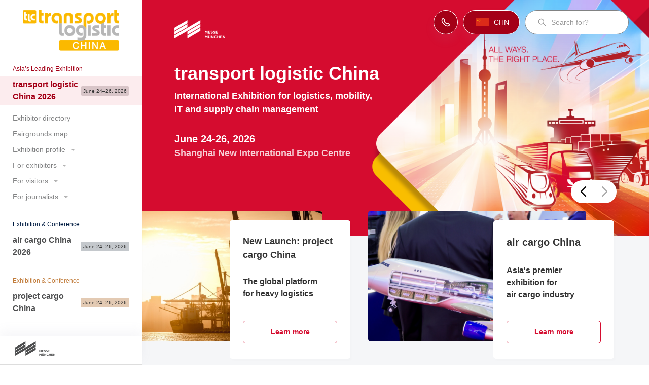

--- FILE ---
content_type: text/html; charset=utf-8
request_url: https://www.transportlogistic-china.com/
body_size: 32671
content:
<!doctype html>
<html data-n-head-ssr lang="en" data-n-head="%7B%22lang%22:%7B%22ssr%22:%22en%22%7D%7D">
  <head >
    <meta data-n-head="ssr" charset="utf-8"><meta data-n-head="ssr" name="viewport" content="width=device-width, user-scalable=no, initial-scale=1.0, maximum-scale=1.0, minimum-scale=1.0"><meta data-n-head="ssr" name="format-detection" content="telephone=no"><meta data-n-head="ssr" data-hid="description" name="description" content="Join Asia’s top logistics and supply chain fair in Shanghai, June 24–26, 2026. 800+ exhibitors showcase solutions in air cargo, project cargo, warehousing, and smart logistics."><meta data-n-head="ssr" data-hid="keywords" name="keywords" content="transport logistic China 2026, Shanghai logistics trade fair, air cargo China, project cargo China, warehousing and supply chain, intelligent logistics, logistics equipment, freight forwarding China"><title>transport logistic China 2026</title><link data-n-head="ssr" rel="icon" type="image/x-icon" href="/favicon.ico"><script data-n-head="ssr" type="text/javascript">
          var _hmt = _hmt || [];
          (function() {
            var hm = document.createElement("script");
            hm.src = "https://hm.baidu.com/hm.js?822ad469c9d25e0d92a34414be5171ff";
            var s = document.getElementsByTagName("script")[0]; 
            s.parentNode.insertBefore(hm, s);
          })();
        </script><script data-n-head="ssr" src="https://www.googletagmanager.com/gtag/js?id=G-8ECF5LSTBN" async></script><script data-n-head="ssr" type="text/javascript">
          window.dataLayer = window.dataLayer || []; function gtag(){dataLayer.push(arguments);} gtag('js', new Date()); gtag('config', 'G-8ECF5LSTBN');
        </script><link rel="preload" href="/_nuxt/c6d1dd3.js" as="script"><link rel="preload" href="/_nuxt/03c44fb.js" as="script"><link rel="preload" href="/_nuxt/css/6730027.css" as="style"><link rel="preload" href="/_nuxt/3bdb2cd.js" as="script"><link rel="preload" href="/_nuxt/css/5945291.css" as="style"><link rel="preload" href="/_nuxt/571a5e9.js" as="script"><link rel="preload" href="/_nuxt/css/cbee5b5.css" as="style"><link rel="preload" href="/_nuxt/667fca4.js" as="script"><link rel="preload" href="/_nuxt/css/e8c1567.css" as="style"><link rel="preload" href="/_nuxt/dc91f92.js" as="script"><link rel="preload" href="/_nuxt/css/b901b2d.css" as="style"><link rel="preload" href="/_nuxt/bc62cb8.js" as="script"><link rel="preload" href="/_nuxt/css/e0014ed.css" as="style"><link rel="preload" href="/_nuxt/5ec79da.js" as="script"><link rel="preload" href="/_nuxt/css/3c31e06.css" as="style"><link rel="preload" href="/_nuxt/ce90765.js" as="script"><link rel="preload" href="/_nuxt/css/f39b7e4.css" as="style"><link rel="preload" href="/_nuxt/d1f3fbf.js" as="script"><link rel="stylesheet" href="/_nuxt/css/6730027.css"><link rel="stylesheet" href="/_nuxt/css/5945291.css"><link rel="stylesheet" href="/_nuxt/css/cbee5b5.css"><link rel="stylesheet" href="/_nuxt/css/e8c1567.css"><link rel="stylesheet" href="/_nuxt/css/b901b2d.css"><link rel="stylesheet" href="/_nuxt/css/e0014ed.css"><link rel="stylesheet" href="/_nuxt/css/3c31e06.css"><link rel="stylesheet" href="/_nuxt/css/f39b7e4.css">
  </head>
  <body >
    <div data-server-rendered="true" id="__nuxt"><!----><div id="__layout"><div class="layout en-page" data-v-c8b82a2e><div data-v-05897ba6 data-v-c8b82a2e><header class="expand" data-v-05897ba6><div class="logo-box mb20" data-v-05897ba6><a href="/" aria-current="page" class="logo nuxt-link-exact-active nuxt-link-active" data-v-05897ba6><img src="/_nuxt/img/logo.74b2318.png" alt="" data-v-05897ba6></a></div> <div class="nav-wrap nav-box" data-v-08fc31a0 data-v-05897ba6><div class="nav-list" data-v-08fc31a0><div class="tag-text" data-v-08fc31a0>
      Asia’s Leading Exhibition
    </div> <a href="/" aria-current="page" target="_self" class="header-box nuxt-link-exact-active nuxt-link-active active" data-v-005aec42 data-v-08fc31a0><strong class="txt" data-v-08fc31a0>transport logistic China 2026</strong> <div class="date date-0" data-v-08fc31a0>
        June 24–26, 2026
      </div></a> <div name="nav_1" data-v-7e11e76b data-v-08fc31a0><!----><div class="nav-item" data-v-7e11e76b><a href="/exhibitor-directory" target="_self" class="nav-link" data-v-005aec42 data-v-7e11e76b><span class="nav-txt" data-v-7e11e76b>Exhibitor directory
          <!----></span></a> <!----></div><!----><div class="nav-item" data-v-7e11e76b><a href="/fairgrounds-map" target="_self" class="nav-link" data-v-005aec42 data-v-7e11e76b><span class="nav-txt" data-v-7e11e76b>Fairgrounds map
          <!----></span></a> <!----></div><div class="nav-item" data-v-7e11e76b><div class="nav-link" data-v-7e11e76b><span class="nav-txt" data-v-7e11e76b>
          Exhibition profile
          <span class="img flex flex-justify-center flex-align-center" data-v-7e11e76b><img src="[data-uri]" class="next" data-v-7e11e76b></span></span></div> <div class="subnav-item" data-v-7e11e76b><div name="nav_6" data-v-7e11e76b data-v-7e11e76b><!----><!----><div class="nav-item" data-v-7e11e76b><a href="/exhibition-profile/at-a-glance" target="_self" class="nav-link" data-v-005aec42 data-v-7e11e76b><span class="nav-txt" data-v-7e11e76b>At a glance
          <!----></span></a> <!----></div><div class="nav-item" data-v-7e11e76b><a href="/exhibition-profile/exhibition-sectors" target="_self" class="nav-link" data-v-005aec42 data-v-7e11e76b><span class="nav-txt" data-v-7e11e76b>Exhibition sectors
          <!----></span></a> <!----></div><div class="nav-item" data-v-7e11e76b><a href="/exhibition-profile/trade-fair-topics" target="_self" class="nav-link" data-v-005aec42 data-v-7e11e76b><span class="nav-txt" data-v-7e11e76b>Trade fair topics
          <!----></span></a> <div class="subnav-item" data-v-7e11e76b><div name="nav_9" data-v-7e11e76b data-v-7e11e76b><!----></div></div></div><div class="nav-item" data-v-7e11e76b><a href="/exhibition-profile/facts-and-figures" target="_self" class="nav-link" data-v-005aec42 data-v-7e11e76b><span class="nav-txt" data-v-7e11e76b>Facts and figures
          <!----></span></a> <!----></div><div class="nav-item" data-v-7e11e76b><a href="/exhibition-profile/photos-videos" target="_self" class="nav-link" data-v-005aec42 data-v-7e11e76b><span class="nav-txt" data-v-7e11e76b>Photos &amp; Videos
          <!----></span></a> <!----></div><div class="nav-item" data-v-7e11e76b><a href="/exhibition-profile/statements" target="_self" class="nav-link" data-v-005aec42 data-v-7e11e76b><span class="nav-txt" data-v-7e11e76b>Exhibition statements
          <!----></span></a> <!----></div><div class="nav-item" data-v-7e11e76b><a href="/exhibition-profile/organizers-and-partners" target="_self" class="nav-link" data-v-005aec42 data-v-7e11e76b><span class="nav-txt" data-v-7e11e76b>Organizers &amp; Partners
          <!----></span></a> <!----></div><div class="nav-item" data-v-7e11e76b><a href="/exhibition-profile/follow-us" target="_self" class="nav-link" data-v-005aec42 data-v-7e11e76b><span class="nav-txt" data-v-7e11e76b>Follow us
          <!----></span></a> <!----></div></div></div></div><div class="nav-item" data-v-7e11e76b><div class="nav-link" data-v-7e11e76b><span class="nav-txt" data-v-7e11e76b>
          For exhibitors
          <span class="img flex flex-justify-center flex-align-center" data-v-7e11e76b><img src="[data-uri]" class="next" data-v-7e11e76b></span></span></div> <div class="subnav-item" data-v-7e11e76b><div name="nav_17" data-v-7e11e76b data-v-7e11e76b><div class="nav-item" data-v-7e11e76b><a href="/exhibitors/application" target="_self" class="nav-link" data-v-005aec42 data-v-7e11e76b><span class="nav-txt" data-v-7e11e76b>Application
          <!----></span></a> <!----></div><!----><div class="nav-item" data-v-7e11e76b><a href="/exhibitors/good-reasons-to-exhibit" target="_self" class="nav-link" data-v-005aec42 data-v-7e11e76b><span class="nav-txt" data-v-7e11e76b>Good reasons to exhibit
          <!----></span></a> <!----></div><div class="nav-item" data-v-7e11e76b><a href="/exhibitors/joint-pavilions" target="_self" class="nav-link" data-v-005aec42 data-v-7e11e76b><span class="nav-txt" data-v-7e11e76b>Joint pavilions
          <!----></span></a> <!----></div><div class="nav-item" data-v-7e11e76b><a href="/exhibitors/dates-deadlines" target="_self" class="nav-link" data-v-005aec42 data-v-7e11e76b><span class="nav-txt" data-v-7e11e76b>Dates &amp; Deadlines
          <!----></span></a> <!----></div><!----><div class="nav-item" data-v-7e11e76b><a href="/exhibitors/marketing-services" target="_self" class="nav-link" data-v-005aec42 data-v-7e11e76b><span class="nav-txt" data-v-7e11e76b>Marketing &amp; Services
          <!----></span></a> <!----></div><div class="nav-item" data-v-7e11e76b><a href="/exhibitors/contacts" target="_self" class="nav-link" data-v-005aec42 data-v-7e11e76b><span class="nav-txt" data-v-7e11e76b>Contacts &amp; FAQ
          <!----></span></a> <!----></div></div></div></div><div class="nav-item" data-v-7e11e76b><div class="nav-link" data-v-7e11e76b><span class="nav-txt" data-v-7e11e76b>
          For visitors
          <span class="img flex flex-justify-center flex-align-center" data-v-7e11e76b><img src="[data-uri]" class="next" data-v-7e11e76b></span></span></div> <div class="subnav-item" data-v-7e11e76b><div name="nav_24" data-v-7e11e76b data-v-7e11e76b><div class="nav-item" data-v-7e11e76b><a href="/visitors/tickets" target="_self" class="nav-link" data-v-005aec42 data-v-7e11e76b><span class="nav-txt" data-v-7e11e76b>Get your ticket
          <!----></span></a> <!----></div><!----><div class="nav-item" data-v-7e11e76b><a href="/visitors/good-reasons-to-visit" target="_self" class="nav-link" data-v-005aec42 data-v-7e11e76b><span class="nav-txt" data-v-7e11e76b>Good reasons to visit
          <!----></span></a> <!----></div><div class="nav-item" data-v-7e11e76b><a href="/visitors/opening-hours" target="_self" class="nav-link" data-v-005aec42 data-v-7e11e76b><span class="nav-txt" data-v-7e11e76b>Opening hours
          <!----></span></a> <!----></div><div class="nav-item" data-v-7e11e76b><a href="/visitors/conference-programs" target="_self" class="nav-link" data-v-005aec42 data-v-7e11e76b><span class="nav-txt" data-v-7e11e76b>Conference program
          <!----></span></a> <!----></div><div class="nav-item" data-v-7e11e76b><a href="/visitors/contacts" target="_self" class="nav-link" data-v-005aec42 data-v-7e11e76b><span class="nav-txt" data-v-7e11e76b>Contacts &amp; FAQ
          <!----></span></a> <!----></div><!----></div></div></div><div class="nav-item" data-v-7e11e76b><div class="nav-link" data-v-7e11e76b><span class="nav-txt" data-v-7e11e76b>
          For journalists
          <span class="img flex flex-justify-center flex-align-center" data-v-7e11e76b><img src="[data-uri]" class="next" data-v-7e11e76b></span></span></div> <div class="subnav-item" data-v-7e11e76b><div name="nav_30" data-v-7e11e76b data-v-7e11e76b><div class="nav-item" data-v-7e11e76b><a href="/press/press-releases" target="_self" class="nav-link" data-v-005aec42 data-v-7e11e76b><span class="nav-txt" data-v-7e11e76b>Press releases
          <!----></span></a> <!----></div><div class="nav-item" data-v-7e11e76b><a href="/press/media-partners" target="_self" class="nav-link" data-v-005aec42 data-v-7e11e76b><span class="nav-txt" data-v-7e11e76b>Media partners
          <!----></span></a> <!----></div><div class="nav-item" data-v-7e11e76b><a href="/press/media-services-press-center" target="_self" class="nav-link" data-v-005aec42 data-v-7e11e76b><span class="nav-txt" data-v-7e11e76b>Media services &amp; Press center
          <!----></span></a> <!----></div><div class="nav-item" data-v-7e11e76b><a href="/press/photos-videos" target="_self" class="nav-link" data-v-005aec42 data-v-7e11e76b><span class="nav-txt" data-v-7e11e76b>Photos &amp; Videos
          <!----></span></a> <!----></div><div class="nav-item" data-v-7e11e76b><a href="/press/contacts" target="_self" class="nav-link" data-v-005aec42 data-v-7e11e76b><span class="nav-txt" data-v-7e11e76b>Press contacts
          <!----></span></a> <!----></div></div></div></div><!----></div></div><div class="nav-list" data-v-08fc31a0><div class="tag-text acc" data-v-08fc31a0>
      Exhibition &amp; Conference
    </div> <a href="/air-cargo-china" target="_self" class="header-box" data-v-005aec42 data-v-08fc31a0><strong class="txt" data-v-08fc31a0>air cargo China 2026</strong> <div class="date date-1" data-v-08fc31a0>
        June 24–26, 2026
      </div></a> <div name="nav_2" style="display:none;" data-v-7e11e76b data-v-08fc31a0><!----><div class="nav-item" data-v-7e11e76b><a href="/air-cargo-china/exhibitor-directory" target="_self" class="nav-link" data-v-005aec42 data-v-7e11e76b><span class="nav-txt" data-v-7e11e76b>Exhibitor directory
          <!----></span></a> <!----></div><!----><div class="nav-item" data-v-7e11e76b><a href="/air-cargo-china/fairgrounds-map" target="_self" class="nav-link" data-v-005aec42 data-v-7e11e76b><span class="nav-txt" data-v-7e11e76b>Fairgrounds map
          <!----></span></a> <!----></div><div class="nav-item" data-v-7e11e76b><div class="nav-link" data-v-7e11e76b><span class="nav-txt" data-v-7e11e76b>
          Exhibition profile
          <span class="img flex flex-justify-center flex-align-center" data-v-7e11e76b><img src="[data-uri]" class="next" data-v-7e11e76b></span></span></div> <div class="subnav-item" data-v-7e11e76b><div name="nav_6" data-v-7e11e76b data-v-7e11e76b><div class="nav-item" data-v-7e11e76b><a href="/air-cargo-china/exhibition-profile/at-a-glance" target="_self" class="nav-link" data-v-005aec42 data-v-7e11e76b><span class="nav-txt" data-v-7e11e76b>At a glance
          <!----></span></a> <!----></div><!----><!----><!----><!----><div class="nav-item" data-v-7e11e76b><a href="/air-cargo-china/exhibition-profile/facts-and-figures" target="_self" class="nav-link" data-v-005aec42 data-v-7e11e76b><span class="nav-txt" data-v-7e11e76b>Facts and figures
          <!----></span></a> <!----></div><div class="nav-item" data-v-7e11e76b><a href="/air-cargo-china/exhibition-profile/photos-videos" target="_self" class="nav-link" data-v-005aec42 data-v-7e11e76b><span class="nav-txt" data-v-7e11e76b>Photos &amp; Videos
          <!----></span></a> <!----></div><div class="nav-item" data-v-7e11e76b><a href="/air-cargo-china/exhibition-profile/statements" target="_self" class="nav-link" data-v-005aec42 data-v-7e11e76b><span class="nav-txt" data-v-7e11e76b>Exhibition statements
          <!----></span></a> <!----></div><div class="nav-item" data-v-7e11e76b><a href="/air-cargo-china/exhibition-profile/organizers-and-partners" target="_self" class="nav-link" data-v-005aec42 data-v-7e11e76b><span class="nav-txt" data-v-7e11e76b>Organizers &amp; Partners
          <!----></span></a> <!----></div><div class="nav-item" data-v-7e11e76b><a href="/air-cargo-china/exhibition-profile/follow-us" target="_self" class="nav-link" data-v-005aec42 data-v-7e11e76b><span class="nav-txt" data-v-7e11e76b>Follow us
          <!----></span></a> <!----></div></div></div></div><div class="nav-item" data-v-7e11e76b><div class="nav-link" data-v-7e11e76b><span class="nav-txt" data-v-7e11e76b>
          For exhibitors
          <span class="img flex flex-justify-center flex-align-center" data-v-7e11e76b><img src="[data-uri]" class="next" data-v-7e11e76b></span></span></div> <div class="subnav-item" data-v-7e11e76b><div name="nav_17" data-v-7e11e76b data-v-7e11e76b><div class="nav-item" data-v-7e11e76b><a href="/air-cargo-china/exhibitors/application" target="_self" class="nav-link" data-v-005aec42 data-v-7e11e76b><span class="nav-txt" data-v-7e11e76b>Application
          <!----></span></a> <!----></div><div class="nav-item" data-v-7e11e76b><a href="/air-cargo-china/exhibitors/good-reasons-to-exhibit" target="_self" class="nav-link" data-v-005aec42 data-v-7e11e76b><span class="nav-txt" data-v-7e11e76b>Good reasons to exhibit
          <!----></span></a> <!----></div><!----><!----><div class="nav-item" data-v-7e11e76b><a href="/air-cargo-china/exhibitors/dates-deadlines" target="_self" class="nav-link" data-v-005aec42 data-v-7e11e76b><span class="nav-txt" data-v-7e11e76b>Dates &amp; Deadlines
          <!----></span></a> <!----></div><div class="nav-item" data-v-7e11e76b><a href="/air-cargo-china/exhibitors/marketing-services" target="_self" class="nav-link" data-v-005aec42 data-v-7e11e76b><span class="nav-txt" data-v-7e11e76b>Marketing &amp; Services
          <!----></span></a> <!----></div><!----><div class="nav-item" data-v-7e11e76b><a href="/air-cargo-china/exhibitors/contacts" target="_self" class="nav-link" data-v-005aec42 data-v-7e11e76b><span class="nav-txt" data-v-7e11e76b>Contacts &amp; FAQ
          <!----></span></a> <!----></div></div></div></div><div class="nav-item" data-v-7e11e76b><div class="nav-link" data-v-7e11e76b><span class="nav-txt" data-v-7e11e76b>
          For visitors
          <span class="img flex flex-justify-center flex-align-center" data-v-7e11e76b><img src="[data-uri]" class="next" data-v-7e11e76b></span></span></div> <div class="subnav-item" data-v-7e11e76b><div name="nav_24" data-v-7e11e76b data-v-7e11e76b><div class="nav-item" data-v-7e11e76b><a href="/air-cargo-china/visitors/tickets" target="_self" class="nav-link" data-v-005aec42 data-v-7e11e76b><span class="nav-txt" data-v-7e11e76b>Get your ticket
          <!----></span></a> <!----></div><div class="nav-item" data-v-7e11e76b><a href="/air-cargo-china/visitors/good-reasons-to-visit" target="_self" class="nav-link" data-v-005aec42 data-v-7e11e76b><span class="nav-txt" data-v-7e11e76b>Good reasons to visit
          <!----></span></a> <!----></div><!----><div class="nav-item" data-v-7e11e76b><a href="/air-cargo-china/visitors/opening-hours" target="_self" class="nav-link" data-v-005aec42 data-v-7e11e76b><span class="nav-txt" data-v-7e11e76b>Opening hours
          <!----></span></a> <!----></div><div class="nav-item" data-v-7e11e76b><a href="/air-cargo-china/visitors/conference-programs" target="_self" class="nav-link" data-v-005aec42 data-v-7e11e76b><span class="nav-txt" data-v-7e11e76b>Conference program
          <!----></span></a> <!----></div><div class="nav-item" data-v-7e11e76b><a href="/air-cargo-china/visitors/contacts" target="_self" class="nav-link" data-v-005aec42 data-v-7e11e76b><span class="nav-txt" data-v-7e11e76b>Contacts &amp; FAQ
          <!----></span></a> <!----></div><!----></div></div></div><!----><div class="nav-item" data-v-7e11e76b><a href="/air-cargo-china/press" target="_self" class="nav-link" data-v-005aec42 data-v-7e11e76b><span class="nav-txt" data-v-7e11e76b>For journalists
          <!----></span></a> <!----></div></div></div><div class="nav-list" data-v-08fc31a0><div class="tag-text pcc" data-v-08fc31a0>
      Exhibition &amp; Conference
    </div> <a href="/project-cargo" target="_self" class="header-box" data-v-005aec42 data-v-08fc31a0><strong class="txt" data-v-08fc31a0>project cargo China</strong> <div class="date date-3" data-v-08fc31a0>
        June 24–26, 2026
      </div></a> <div name="nav_12" data-v-7e11e76b data-v-08fc31a0></div></div><div class="nav-list" data-v-08fc31a0><!----> <a href="/" aria-current="page" target="_self" class="header-box nuxt-link-exact-active nuxt-link-active no-hover" data-v-005aec42 data-v-08fc31a0><strong class="txt" data-v-08fc31a0>Plan your visit</strong> <!----></a> <div name="nav_3" data-v-7e11e76b data-v-08fc31a0><div class="nav-item" data-v-7e11e76b><a href="/plan-your-visit/getting-there" target="_self" class="nav-link" data-v-005aec42 data-v-7e11e76b><span class="nav-txt" data-v-7e11e76b>Venue &amp; Getting there
          <!----></span></a> <!----></div><div class="nav-item" data-v-7e11e76b><a href="/plan-your-visit/accommodation" target="_self" class="nav-link" data-v-005aec42 data-v-7e11e76b><span class="nav-txt" data-v-7e11e76b>Accommodation
          <!----></span></a> <!----></div><div class="nav-item" data-v-7e11e76b><a href="/plan-your-visit/catering-onsite-services" target="_self" class="nav-link" data-v-005aec42 data-v-7e11e76b><span class="nav-txt" data-v-7e11e76b>Catering &amp; Onsite services
          <!----></span></a> <!----></div><div class="nav-item" data-v-7e11e76b><a href="/plan-your-visit/visa-services" target="_self" class="nav-link" data-v-005aec42 data-v-7e11e76b><span class="nav-txt" data-v-7e11e76b>Visa serivces
          <!----></span></a> <!----></div><div class="nav-item" data-v-7e11e76b><a href="/plan-your-visit/travel-in-Shanghai" target="_self" class="nav-link" data-v-005aec42 data-v-7e11e76b><span class="nav-txt" data-v-7e11e76b>Travel in Shanghai
          <!----></span></a> <!----></div></div></div><div class="nav-list no-margin" data-v-08fc31a0><div class="tag-text" data-v-08fc31a0>
      Transport logistic worldwide
    </div> <a href="/transport-logistic-worldwide" target="_self" class="header-box" data-v-005aec42 data-v-08fc31a0><strong class="txt" data-v-08fc31a0>transport logistic exhibitions worldwide</strong> <!----></a> <div name="nav_13" data-v-7e11e76b data-v-08fc31a0></div></div><div data-v-08fc31a0><!----> <a href="https://transportlogistic.de" target="_blank" rel="noopener nofollow" class="header-box external" data-v-005aec42 data-v-08fc31a0><span class="txt" data-v-005aec42 data-v-08fc31a0>
        Germany
        <img src="/_nuxt/img/external-link-red.29543f1.png" alt="" class="ico" data-v-005aec42 data-v-08fc31a0></span> <div class="date date-2" data-v-005aec42 data-v-08fc31a0>
        Apr. 26-29, 2027
      </div></a> <div name="nav_5" data-v-7e11e76b data-v-08fc31a0><!----></div></div><div data-v-08fc31a0><!----> <a href="https://transportlogisticsea.com" target="_blank" rel="noopener nofollow" class="header-box external" data-v-005aec42 data-v-08fc31a0><span class="txt" data-v-005aec42 data-v-08fc31a0>
        Singapore
        <img src="/_nuxt/img/external-link-red.29543f1.png" alt="" class="ico" data-v-005aec42 data-v-08fc31a0></span> <div class="date date-2" data-v-005aec42 data-v-08fc31a0>
        Oct. 27-29, 2027
      </div></a> <div name="nav_6" data-v-7e11e76b data-v-08fc31a0><!----></div></div><div data-v-08fc31a0><!----> <a href="https://transportlogistic-india.com/" target="_blank" rel="noopener nofollow" class="header-box external" data-v-005aec42 data-v-08fc31a0><span class="txt" data-v-005aec42 data-v-08fc31a0>
        India
        <img src="/_nuxt/img/external-link-red.29543f1.png" alt="" class="ico" data-v-005aec42 data-v-08fc31a0></span> <div class="date date-2" data-v-005aec42 data-v-08fc31a0>
        Feb. 25-27, 2026
      </div></a> <div name="nav_9" data-v-7e11e76b data-v-08fc31a0><!----></div></div><div data-v-08fc31a0><!----> <a href="https://logitrans.istanbul" target="_blank" rel="noopener nofollow" class="header-box external" data-v-005aec42 data-v-08fc31a0><span class="txt" data-v-005aec42 data-v-08fc31a0>
        Türkiye
        <img src="/_nuxt/img/external-link-red.29543f1.png" alt="" class="ico" data-v-005aec42 data-v-08fc31a0></span> <div class="date date-2" data-v-005aec42 data-v-08fc31a0>
        Nov. 11-13, 2026
      </div></a> <div name="nav_8" data-v-7e11e76b data-v-08fc31a0><!----></div></div><div data-v-08fc31a0><!----> <a href="https://tl-americas.org" target="_blank" rel="noopener nofollow" class="header-box external" data-v-005aec42 data-v-08fc31a0><span class="txt" data-v-005aec42 data-v-08fc31a0>
        USA
        <img src="/_nuxt/img/external-link-red.29543f1.png" alt="" class="ico" data-v-005aec42 data-v-08fc31a0></span> <div class="date date-2" data-v-005aec42 data-v-08fc31a0>
        Fall, 2027
      </div></a> <div name="nav_7" data-v-7e11e76b data-v-08fc31a0><!----></div></div><div data-v-08fc31a0><!----> <a href="https://aircargoafrica.aero" target="_blank" rel="noopener nofollow" class="header-box external" data-v-005aec42 data-v-08fc31a0><span class="txt" data-v-005aec42 data-v-08fc31a0>
        Kenya
        <img src="/_nuxt/img/external-link-red.29543f1.png" alt="" class="ico" data-v-005aec42 data-v-08fc31a0></span> <div class="date date-2" data-v-005aec42 data-v-08fc31a0>
        February, 2027
      </div></a> <div name="nav_4" data-v-7e11e76b data-v-08fc31a0><!----></div></div></div> <div class="bottom-logo" data-v-05897ba6><a rel="nofollow" href="https://www.mm-sh.com/" target="_blank" data-v-05897ba6><img src="/_nuxt/img/logo-2.3efc5a1.png" alt data-v-05897ba6></a></div></header> <div class="header-mask visible" data-v-05897ba6></div></div> <div class="layout-content" data-v-c8b82a2e><div class="page page-index" data-v-50c2ca79 data-v-c8b82a2e><div class="page-banner has-banner" style="background-image:url(https://imgs.tl-c.cn/uploads/banner/20250915/692e9ee3447de8c72c7a5593d83fbf3a.png);" data-v-0743f341 data-v-50c2ca79><div class="float-box" data-v-0743f341><div class="left" data-v-0743f341><div class="expand" data-v-0743f341><svg width="22" height="22" viewBox="0 0 18 14" fill="none" xmlns="http://www.w3.org/2000/svg" class="icon-close" data-v-0743f341><path d="M4.24199 11.758C3.91934 11.4354 3.91934 10.9122 4.24199 10.5896L13.5896 1.24199C13.9122 0.919338 14.4354 0.919338 14.758 1.24199C15.0807 1.56464 15.0807 2.08777 14.758 2.41046L5.41042 11.758C5.08777 12.0807 4.56464 12.0807 4.24199 11.758Z"></path> <path d="M5.41043 1.24199C5.08778 0.919338 4.56465 0.919338 4.242 1.24199C3.91932 1.56467 3.91935 2.08777 4.242 2.41042L13.5895 11.758C13.9122 12.0807 14.4353 12.0807 14.758 11.758C15.0807 11.4353 15.0807 10.9122 14.758 10.5896L5.41043 1.24199Z"></path></svg></div> <div class="logo" data-v-0743f341><a href="/" aria-current="page" class="nuxt-link-exact-active nuxt-link-active" data-v-0743f341><img src="/_nuxt/img/logo.74b2318.png" alt="tlC &amp; acC" data-v-0743f341></a></div></div> <div class="right" data-v-0743f341><a href="/contact-us" class="btn" data-v-0743f341><svg width="20" height="20" viewBox="0 0 18 18" fill="none" xmlns="http://www.w3.org/2000/svg" data-v-0743f341><path fill-rule="evenodd" clip-rule="evenodd" d="M3.738 2.22438C2.9546 3.06922 2.20274 4.13783 2.21631 5.60087C2.23008 7.08674 3.03701 9.19302 5.92203 12.078C8.80703 14.963 10.9133 15.77 12.3992 15.7837C13.8622 15.7973 14.9308 15.0454 15.7757 14.2621L13.0438 11.5302L11.9481 12.6259C11.7177 12.8563 11.3679 12.9179 11.0726 12.7802C9.69578 12.1376 8.48311 11.3432 7.56819 10.4372C6.22291 9.10503 5.50166 7.66519 5.19886 6.8779C5.08895 6.59214 5.15764 6.26845 5.37414 6.05195L6.46986 4.95623L3.738 2.22438ZM2.62369 1.14727C3.23091 0.495652 4.23107 0.526121 4.82636 1.12141L7.56552 3.86057C8.17063 4.46569 8.17063 5.44678 7.56552 6.0519L6.84088 6.77653C7.16101 7.45443 7.73855 8.42523 8.65847 9.33619C9.31724 9.98855 10.1979 10.6036 11.2435 11.1392L11.9482 10.4345C12.5533 9.82943 13.5344 9.82943 14.1395 10.4345L16.8786 13.1737C17.4739 13.769 17.5044 14.7692 16.8528 15.3764C15.9089 16.2559 14.4606 17.3524 12.3848 17.3332C10.3198 17.314 7.84686 16.1942 4.82636 13.1737C1.80586 10.1532 0.686022 7.6802 0.666876 5.61523C0.647629 3.53941 1.74418 2.09109 2.62369 1.14727Z"></path></svg></a> <button class="lang-a" data-v-0743f341><span class="ico" data-v-0743f341><img src="/_nuxt/img/lang-cn.ab0a55a.png" alt="CHN" data-v-0743f341></span> <span class="txt" data-v-0743f341>CHN</span> <i class="el-icon-arrow-right" data-v-0743f341></i></button> <div class="lang-box" data-v-0743f341></div> <div class="btn search-btn" data-v-0743f341><svg t="1746613924253" viewBox="0 0 1024 1024" version="1.1" xmlns="http://www.w3.org/2000/svg" p-id="14798" width="20" height="20" class="icon" data-v-0743f341><path d="M981.397 920.863L704.565 644.032a366.655 366.655 0 1 0-61.735 65.64L917.56 984.401z m-856.18-493.13a284.191 284.191 0 1 1 283.891 284.192 284.492 284.492 0 0 1-284.04-284.191z" fill="#343434" p-id="14799"></path></svg></div> <div class="input-box" data-v-0743f341><svg t="1746613924253" viewBox="0 0 1024 1024" version="1.1" xmlns="http://www.w3.org/2000/svg" p-id="14798" width="20" height="20" class="icon" data-v-0743f341><path d="M981.397 920.863L704.565 644.032a366.655 366.655 0 1 0-61.735 65.64L917.56 984.401z m-856.18-493.13a284.191 284.191 0 1 1 283.891 284.192 284.492 284.492 0 0 1-284.04-284.191z" fill="#343434" p-id="14799"></path></svg> <div class="el-input el-input--suffix" data-v-0743f341><!----><input type="text" autocomplete="off" placeholder="Search for?" class="el-input__inner"><!----><!----><!----><!----></div></div></div> <div class="mobile-float mobile-search" style="display:none;" data-v-0743f341><div class="back-btn" data-v-0743f341><i class="el-icon-arrow-left" data-v-0743f341></i></div> <div class="input-box" data-v-0743f341><svg t="1746613924253" viewBox="0 0 1024 1024" version="1.1" xmlns="http://www.w3.org/2000/svg" p-id="14798" width="20" height="20" class="icon" data-v-0743f341><path d="M981.397 920.863L704.565 644.032a366.655 366.655 0 1 0-61.735 65.64L917.56 984.401z m-856.18-493.13a284.191 284.191 0 1 1 283.891 284.192 284.492 284.492 0 0 1-284.04-284.191z" fill="#343434" p-id="14799"></path></svg> <div class="el-input el-input--suffix" data-v-0743f341><!----><input type="text" autocomplete="off" placeholder="Search for?" class="el-input__inner"><!----><!----><!----><!----></div></div></div> <div class="mobile-float mobile-lang" style="display:none;" data-v-0743f341><div class="back-btn" data-v-0743f341><i class="el-icon-arrow-left" data-v-0743f341></i></div> <div class="lang-list" data-v-0743f341><a class="a active" data-v-0743f341><span class="ico" data-v-0743f341><img src="/_nuxt/img/lang-cn.ab0a55a.png" alt data-v-0743f341></span></a> <a class="a active" data-v-0743f341><span class="ico" data-v-0743f341><img src="/_nuxt/img/lang-en.4a67e74.png" alt data-v-0743f341></span></a></div></div></div> <!----></div> <div data-v-395484ac data-v-50c2ca79><div class="top-banner" data-v-395484ac><div class="item" style="background-image:url(https://imgs.tl-c.cn/uploads/banner/20250915/692e9ee3447de8c72c7a5593d83fbf3a.png);" data-v-395484ac><a href="https://system.tl-c.cn/api/banner/10/0d4c050a2339055fa542113dbf9c8dbd" target="_blank" data-v-395484ac><div class="wrap" data-v-395484ac><div data-v-395484ac><div class="smart-banner-index"><div class="logo"><img alt="" src="https://img2.b-china.cn/uploads/editor/20250401/1cf02888ee6f20b4a09b02675428bbfe.png"/></div><h1 class="title" style="font-size: 36px">transport logistic China</h1><h2 class="sub-tit" style="font-size: 18px"><p>International Exhibition for logistics, mobility,</p><p>IT and supply chain management</p></h2><div class="desc" style="font-size: 18px"><p class="date">June 24-26, 2026</p><p class="address">Shanghai New International Expo Centre</p></div></div></div></div></a></div></div></div> <div class="kv-box" data-v-c3c2c2e4 data-v-50c2ca79><div class="wrap" data-v-c3c2c2e4><div class="btn-group" data-v-c3c2c2e4><div class="btn-swiper" data-v-c3c2c2e4><div class="swiper-button-prev swiper-prev-1-exhibition-info" data-v-c3c2c2e4></div> <div class="swiper-button-next swiper-next-1-exhibition-info" data-v-c3c2c2e4></div></div></div> <div data-v-c3c2c2e4><div class="swiper-wrapper" data-v-c3c2c2e4><div class="swiper-slide" style="max-width:490px;margin-right:30px;" data-v-c3c2c2e4><div class="imgbox" style="position:absolute;left:0;top:0;z-index:-1;max-width:430px;max-height:258px;overflow:hidden;border-radius::5px;" data-v-c3c2c2e4><img src="https://imgs.tl-c.cn/uploads/banner/20250901/f17fdc3e341c3bbdb15a5e1c1998d8e2.JPG" alt="预订展位" data-v-c3c2c2e4></div> <div class="txtbox" style="background:#fff;max-width:230px;margin-left:auto;margin-right:0;margin-top:14px;padding:28px 26px 30px;min-height:258px;border-radius::5px;" data-v-c3c2c2e4><div class="smart-index-card-text"><div class="tit"><p style="margin-bottom: 25px;">Book Your Booth for 2026</p><p><span style="font-size: 16px;">Secure your space&nbsp;at Asia&#39;s leading logistics trade fair!</span></p></div><div class="btnbox"><a class="smart-btn plain" href="/exhibitors/application" target="_blank">Apply NOW</a></div></div></div></div><div class="swiper-slide" style="max-width:490px;margin-right:30px;" data-v-c3c2c2e4><div class="imgbox" style="position:absolute;left:0;top:0;z-index:-1;max-width:430px;max-height:258px;overflow:hidden;border-radius::5px;" data-v-c3c2c2e4><img src="https://imgs.tl-c.cn/uploads/banner/20250912/dab8d33d868a2a3b9c44a10ab1dd9e61.jpg" alt="project cargo China" data-v-c3c2c2e4></div> <div class="txtbox" style="background:#fff;max-width:230px;margin-left:auto;margin-right:0;margin-top:14px;padding:28px 26px 30px;min-height:258px;border-radius::5px;" data-v-c3c2c2e4><p style="margin-bottom: 25px;"><span style="font-size: 18px;"><strong>New Launch: project cargo China</strong></span></p><p><span style="font-size: 16px;"><strong>The&nbsp;global&nbsp;platform for&nbsp;heavy&nbsp;logistics</strong></span></p><p><strong><span style="font-size: 18px;"><br/></span></strong></p><div class="btnbox"><a href="/project-cargo" target="_blank" class="smart-btn plain" textvalue="Learn more">Learn more</a></div></div></div><div class="swiper-slide" style="max-width:490px;margin-right:30px;" data-v-c3c2c2e4><div class="imgbox" style="position:absolute;left:0;top:0;z-index:-1;max-width:430px;max-height:258px;overflow:hidden;border-radius::5px;" data-v-c3c2c2e4><img src="https://imgs.tl-c.cn/uploads/banner/20250916/29d57c0a65add66e557c2996f3f663d7.JPG" alt="air cargo China" data-v-c3c2c2e4></div> <div class="txtbox" style="background:#fff;max-width:230px;margin-left:auto;margin-right:0;margin-top:14px;padding:28px 26px 30px;min-height:258px;border-radius::5px;" data-v-c3c2c2e4><p><span style="font-size: 20px;"><strong>air cargo China&nbsp;</strong></span></p><p><span style="font-size: 16px;"><strong>Asia&#39;s premier exhibition for air&nbsp;cargo&nbsp;industry</strong></span></p><div class="btnbox"><a class="smart-btn plain" href="/air-cargo-china" target="_blank">Learn more</a></div></div></div></div></div></div></div> <div data-uid="section_1" class="section section_1" data-v-2aa7e187 data-v-50c2ca79><div style="background-color:#f5f6f8;background-image:url();background-size:;background-repeat:;background-position:;" data-v-2aa7e187><div class="pad-spacing" data-v-2aa7e187><div class="wrap" data-v-2aa7e187><div data-v-2aa7e187><div data-v-2aa7e187><div class="smart-text-video"><div class="txtbox"><h2 class="smart-title" style="text-align: left;">Welcome to transport logistic China 2026</h2><div class="smart-desc"><p style="line-height: 1.8em; text-align: left;">As Asia's leading trade fair for logistics, mobility, IT, and supply chain management, transport logistic China will&nbsp;take&nbsp;place from June 24-26, 2026, in Shanghai, <span style="text-wrap-mode: wrap;">bringing together the entire industry&nbsp;</span><span style="text-wrap-mode: wrap;">under one roof</span>. With continued growth – both in exhibition size and international participation, you can once again expect transport logistic China as an essential strategic platform to propel your company forward and become part of the future of logistics.</p><p style="line-height: 1.8em; text-align: left;"><br></p></div><div class="smart-btnbox"><a class="smart-btn link-icon" data-cke-saved-href="/exhibitors/good-reasons-to-exhibit" href="/exhibitors/good-reasons-to-exhibit">Why exhibiting is worthwhile</a><a class="smart-btn link-icon" data-cke-saved-href="/visitors/good-reasons-to-visit" href="/visitors/good-reasons-to-visit">Why visiting is worthwhile</a></div></div><div class="imgbox"><div class="img"><img data-cke-saved-src="https://imgs.tl-c.cn/uploads/video/20250809/f0b29c42d4450c904f0633046b5da8a7.jpg" src="https://imgs.tl-c.cn/uploads/video/20250809/f0b29c42d4450c904f0633046b5da8a7.jpg" class="loadingclass"></div><video controls="" poster="https://imgs.tl-c.cn/uploads/video/20250809/f0b29c42d4450c904f0633046b5da8a7.jpg" src="https://img.tl-c.cn/tlc/20250428-tlC%E5%B1%95%E5%90%8E%E8%A7%86%E9%A2%91-%E6%9C%80%E7%BB%88%E7%89%88.mp4"><br></video></div></div></div></div></div></div> <!----> <!----> <!----> <!----> <!----> <!----> <!----> <!----> <!----> <!----> <!----> <!----> <!----></div> <!----></div><div data-uid="section_2" class="section section_2" data-v-2aa7e187 data-v-50c2ca79><div style="background-color:;background-image:url();background-size:;background-repeat:;background-position:;" data-v-2aa7e187><!----> <!----> <!----> <!----> <!----> <!----> <!----> <!----> <!----> <!----> <!----> <!----> <!----> <!----></div> <div class="cat-box" data-v-108f7c9f data-v-2aa7e187><div class="pad-spacing" data-v-108f7c9f><div class="wrap" data-v-108f7c9f><div data-v-108f7c9f><div class="cat-banner" data-v-108f7c9f><div class="txtbox" data-v-108f7c9f><h2 id="" class="page-title mb15" data-v-108f7c9f>
               Exhibitor application
             </h2> <p class="desc" data-v-108f7c9f>
               Reserve your exhibition space now for transport logistic China 2026 and get ready to connect with key buyers at Asia's premier business platform!
             </p> <div class="btn-box" data-v-108f7c9f><a href="/exhibitors/application" class="smart-btn btn-white link-icon" data-v-108f7c9f>
                 Book your stand
               </a></div></div></div></div></div></div></div></div><div data-uid="section_3" class="section section_3" data-v-2aa7e187 data-v-50c2ca79><div style="background-image:url(undefined);" data-v-2aa7e187><div class="margin-spacing" data-v-2aa7e187><div class="wrap" data-v-2aa7e187><div data-v-2aa7e187><div data-v-2aa7e187><div class="smart-text-image"><div class="txtbox"><h2 class="smart-title">transport logistic China 2024 achieved record-breaking success</h2><div class="smart-desc" style="text-align: left;">transport logistic China 2024 was successfully held from June 25 to 27 at the Shanghai New International Expo Center, marking a significant return after a six-year break with a new record of all exhibition figures. Covering an expansive 50,000-square-meter exhibition space, this year's trade fair attracted 794 exhibitors from 42 countries and regions, and welcomed more than 36,000 trade visitors from 92 countries and regions worldwide.</div><p><br></p><p><a href="/exhibition-profile/facts-and-figures" target="_self" class="smart-btn link-icon" textvalue="Learn more">Learn more</a></p></div><div class="imgbox"><div class="img-row"><div class="img big"><img alt="" data-cke-saved-src="https://imgs.tl-c.cn/uploads/editor/20250809/ddbcdb5aa819843bdc778a406fb5aec3.jpg" src="https://imgs.tl-c.cn/uploads/editor/20250809/ddbcdb5aa819843bdc778a406fb5aec3.jpg" class="loadingclass"></div><div class="img"><img alt="" data-cke-saved-src="https://imgs.tl-c.cn/uploads/editor/20250809/80980c0bfa7222a63b9e35fce80b4a7b.jpg" src="https://imgs.tl-c.cn/uploads/editor/20250809/80980c0bfa7222a63b9e35fce80b4a7b.jpg" class="loadingclass"></div></div><div class="img-row"><div class="img"><img alt="" data-cke-saved-src="https://imgs.tl-c.cn/uploads/editor/20250809/5e999cc5a414a6cf4fa2832d7439c4da.jpg" src="https://imgs.tl-c.cn/uploads/editor/20250809/5e999cc5a414a6cf4fa2832d7439c4da.jpg" class="loadingclass"></div><div class="img big"><img alt="" data-cke-saved-src="https://imgs.tl-c.cn/uploads/editor/20250809/93e69731b8ee2d7e647f1347390de909.jpg" src="https://imgs.tl-c.cn/uploads/editor/20250809/93e69731b8ee2d7e647f1347390de909.jpg" class="loadingclass"></div></div></div></div></div></div></div></div> <!----> <!----> <!----> <!----> <!----> <!----> <!----> <!----> <!----> <!----> <!----> <!----> <!----></div> <!----></div><div data-uid="section_4" class="section section_4" data-v-2aa7e187 data-v-50c2ca79><div style="background-color:#f5f6f8;background-image:url();background-size:;background-repeat:;background-position:;" data-v-2aa7e187><!----> <!----> <!----> <!----> <!----> <!----> <!----> <!----> <!----> <div class="pad-spacing" data-v-2aa7e187><div class="wrap" data-v-2aa7e187><div data-v-2aa7e187><h2 class="page-title mb20" data-v-2aa7e187>
            Find out more about transport logistic China 2026
          </h2> <div page-type="" data-v-6950f261 data-v-2aa7e187><ul class="quick-list" data-v-6950f261><li class="item" data-v-6950f261><a href="/exhibition-profile/at-a-glance" target="_self" data-v-005aec42 data-v-6950f261><img alt="" src="https://imgs.tl-c.cn/uploads/button/20250817/6e24cc705c3286dd2a1c1805c5b38bb7.jpg" data-v-6950f261> <span class="title" data-v-6950f261>Exhibition at a glance</span></a></li><li class="item" data-v-6950f261><a href="/exhibition-profile/trade-fair-topics" target="_self" data-v-005aec42 data-v-6950f261><img alt="" src="https://imgs.tl-c.cn/uploads/button/20250811/f5259e7ee6d4949f582f4cbc9bf4a06e.png" data-v-6950f261> <span class="title" data-v-6950f261>Trade fair topics</span></a></li><li class="item" data-v-6950f261><a href="/exhibitor-directory" target="_self" data-v-005aec42 data-v-6950f261><img alt="" src="https://imgs.tl-c.cn/uploads/button/20250811/d0c04aa527b2f1266fcd9a51e8fb7b09.png" data-v-6950f261> <span class="title" data-v-6950f261>Exhibitor directory</span></a></li><li class="item" data-v-6950f261><a href="/visitors/conference-programs" target="_self" data-v-005aec42 data-v-6950f261><img alt="" src="https://imgs.tl-c.cn/uploads/button/20250811/ae0905f6daa4e9da1ab3f8ee96d6d6a6.png" data-v-6950f261> <span class="title" data-v-6950f261>Conference programs</span></a></li><li class="item" data-v-6950f261><a href="/exhibition-profile/facts-and-figures" target="_self" data-v-005aec42 data-v-6950f261><img alt="" src="https://imgs.tl-c.cn/uploads/button/20250811/c2654dfcfeb263037df89cc5e498aee2.png" data-v-6950f261> <span class="title" data-v-6950f261>Facts &amp; Figures</span></a></li><li class="item" data-v-6950f261><a href="/exhibition-profile/photos-videos" target="_self" data-v-005aec42 data-v-6950f261><img alt="" src="https://imgs.tl-c.cn/uploads/button/20250811/0df428af64625d59d8f6ebe2b2d633b8.png" data-v-6950f261> <span class="title" data-v-6950f261>Photos &amp; Videos</span></a></li></ul></div></div></div></div> <!----> <!----> <!----> <!----></div> <!----></div><div data-uid="section_5" class="section section_5" data-v-2aa7e187 data-v-50c2ca79><div style="background-image:url(undefined);" data-v-2aa7e187><div class="margin-spacing" data-v-2aa7e187><div class="wrap" data-v-2aa7e187><div data-v-2aa7e187><div data-v-2aa7e187><div class="smart-text-image"><div class="txtbox"><p style="line-height: normal; margin-bottom: 25px;"><strong><span style="line-height:1.5;"><span style="font-size:24px;">air cargo China: &nbsp;</span></span></strong><strong><span style="line-height:1.5;"><span style="font-size:24px;">more business opportunities on bigger space</span></span></strong>
 &nbsp; &nbsp; &nbsp; &nbsp;</p><p style="line-height: 1.8em; margin-bottom: 25px; text-align: left;"><span style="line-height:1.8;"><span style="font-size:16px;">air cargo China is Asia's largest and premier exhibition for air freight industry. It will take place from June 24-26, 2026, in Shanghai as part of transport logistic China. Across 10,000 square meters of dedicated exhibition space – occupying a full hall – key players from all over the world will showcase their cutting-edge innovations and services to accelerate your growth.</span></span>
 &nbsp; &nbsp; &nbsp; &nbsp;</p><p><a href="/air-cargo-china/exhibition-profile/at-a-glance" target="_self" class="smart-btn link-icon">Learn more about air cargo China</a></p></div><div class="imgbox"><img alt="" data-cke-saved-src="https://imgs.tl-c.cn/uploads/editor/20250809/87f76a8a1d6e26f150182dff3d6b7436.JPG" src="https://imgs.tl-c.cn/uploads/editor/20250809/87f76a8a1d6e26f150182dff3d6b7436.JPG">
 &nbsp; &nbsp;</div></div></div></div></div></div> <!----> <!----> <!----> <!----> <!----> <!----> <!----> <!----> <!----> <!----> <!----> <!----> <!----></div> <!----></div><div data-uid="section_6" class="section section_6" data-v-2aa7e187 data-v-50c2ca79><div style="background-color:#f5f6f8;background-image:url();background-size:;background-repeat:;background-position:;" data-v-2aa7e187><!----> <!----> <!----> <!----> <!----> <!----> <!----> <!----> <!----> <!----> <!----> <!----> <div class="pad-spacing" data-v-2aa7e187><div class="wrap" data-v-2aa7e187><h2 class="smart-title" data-v-2aa7e187>
          Featured 2026 exhibitors
        </h2> <div class="swiper logo-swiper" data-v-6d113c2c data-v-2aa7e187><div class="swiper-wrapper" data-v-6d113c2c><div class="swiper-slide" data-v-6d113c2c><div class="image" data-v-6d113c2c><img src="https://imgs.tl-c.cn/uploads/top_exhibitor/20250909/b0c148a4b4140cf0955b9194c6df7256.png" alt="Air Logistics" data-v-6d113c2c></div></div><div class="swiper-slide" data-v-6d113c2c><div class="image" data-v-6d113c2c><img src="https://imgs.tl-c.cn/uploads/top_exhibitor/20250911/da0d3563c42107376f26ce7d2f32fe9a.png" alt="Air One" data-v-6d113c2c></div></div><div class="swiper-slide" data-v-6d113c2c><div class="image" data-v-6d113c2c><img src="https://imgs.tl-c.cn/uploads/top_exhibitor/20250911/d28d161c4a80b08407b239e099a89399.jpg" alt="Cargolux Airlines International S.A.卢森堡航空" data-v-6d113c2c></div></div><div class="swiper-slide" data-v-6d113c2c><div class="image" data-v-6d113c2c><img src="https://imgs.tl-c.cn/uploads/top_exhibitor/20250911/d26c328ce00a265a3ac359a542131b09.png" alt="challenge group" data-v-6d113c2c></div></div><div class="swiper-slide" data-v-6d113c2c><div class="image" data-v-6d113c2c><img src="https://imgs.tl-c.cn/uploads/top_exhibitor/20250911/d5f5a1e689fbc58065059ca8745a5a40.png" alt="Changi Airport Group (Singapore) Pte Ltd" data-v-6d113c2c></div></div><div class="swiper-slide" data-v-6d113c2c><div class="image" data-v-6d113c2c><img src="https://imgs.tl-c.cn/uploads/top_exhibitor/20251128/e7ad5b021d53ee7e5bb871e04d06a37f.png" alt="CLIP" data-v-6d113c2c></div></div><div class="swiper-slide" data-v-6d113c2c><div class="image" data-v-6d113c2c><img src="https://imgs.tl-c.cn/uploads/top_exhibitor/20250911/60722fde4df19ebb71bd67426ceb7a3d.jpg" alt="DNATA" data-v-6d113c2c></div></div><div class="swiper-slide" data-v-6d113c2c><div class="image" data-v-6d113c2c><img src="https://imgs.tl-c.cn/uploads/top_exhibitor/20250911/f9546e0a86c27c50cff4edda74a6d39a.png" alt="Duisport - Duisburger Hafen AG" data-v-6d113c2c></div></div><div class="swiper-slide" data-v-6d113c2c><div class="image" data-v-6d113c2c><img src="https://imgs.tl-c.cn/uploads/top_exhibitor/20250911/d2161fb72fc0ca515110caaf1a034217.jpg" alt="ECS Group" data-v-6d113c2c></div></div><div class="swiper-slide" data-v-6d113c2c><div class="image" data-v-6d113c2c><img src="https://imgs.tl-c.cn/uploads/top_exhibitor/20250911/c8454bcb1e75b86089c23fb950a8841f.jpg" alt="ENSO ARABIA COMPANY FOR EVENTS (NIDLP)" data-v-6d113c2c></div></div><div class="swiper-slide" data-v-6d113c2c><div class="image" data-v-6d113c2c><img src="https://imgs.tl-c.cn/uploads/top_exhibitor/20250910/e97f40e95535d8e8b115254ea440023d.png" alt="Etihad Cargo" data-v-6d113c2c></div></div><div class="swiper-slide" data-v-6d113c2c><div class="image" data-v-6d113c2c><img src="https://imgs.tl-c.cn/uploads/top_exhibitor/20250911/024c1ff94a272d0fcb52bd5476526187.jpg" alt="Europea Servizi Terminalistici SRL" data-v-6d113c2c></div></div><div class="swiper-slide" data-v-6d113c2c><div class="image" data-v-6d113c2c><img src="https://imgs.tl-c.cn/uploads/top_exhibitor/20250911/4a89588d32f1a408ae24d773dd002ac0.png" alt="Eurosender SARL" data-v-6d113c2c></div></div><div class="swiper-slide" data-v-6d113c2c><div class="image" data-v-6d113c2c><img src="https://imgs.tl-c.cn/uploads/top_exhibitor/20250911/020599d5ea05285913cc5a9d222d4a5d.jpg" alt="Gebrüder Weiss GmbH" data-v-6d113c2c></div></div><div class="swiper-slide" data-v-6d113c2c><div class="image" data-v-6d113c2c><img src="https://imgs.tl-c.cn/uploads/top_exhibitor/20250911/7044e982e77a8ecb0421027d87b36a80.jpg" alt="Glasgow Prestwick Airport" data-v-6d113c2c></div></div><div class="swiper-slide" data-v-6d113c2c><div class="image" data-v-6d113c2c><img src="https://imgs.tl-c.cn/uploads/top_exhibitor/20250911/5ad8937b12e22e68bceb64a1fe1bc593.jpg" alt="JENTY" data-v-6d113c2c></div></div><div class="swiper-slide" data-v-6d113c2c><div class="image" data-v-6d113c2c><img src="https://imgs.tl-c.cn/uploads/top_exhibitor/20250911/bdf3f9d450b01a1ebd4771cd468b2236.png" alt="Jettainer GmbH" data-v-6d113c2c></div></div><div class="swiper-slide" data-v-6d113c2c><div class="image" data-v-6d113c2c><img src="https://imgs.tl-c.cn/uploads/top_exhibitor/20250911/8983cf9ff3656ec96940fce2d0d97c27.jpg" alt="Kazakhstan Railways" data-v-6d113c2c></div></div><div class="swiper-slide" data-v-6d113c2c><div class="image" data-v-6d113c2c><img src="https://imgs.tl-c.cn/uploads/top_exhibitor/20250911/bd07f540c65c3f9284977cedfd1f3c6f.jpg" alt="Liege Airport" data-v-6d113c2c></div></div><div class="swiper-slide" data-v-6d113c2c><div class="image" data-v-6d113c2c><img src="https://imgs.tl-c.cn/uploads/top_exhibitor/20250911/07fd720aaf747ebd51a9f6882fc036c7.png" alt="Lufthansa Cargo AG" data-v-6d113c2c></div></div><div class="swiper-slide" data-v-6d113c2c><div class="image" data-v-6d113c2c><img src="https://imgs.tl-c.cn/uploads/top_exhibitor/20250911/24dfdc096be5ea0537e2089df03464e3.jpg" alt="Mesk Air (Quick Link Aviation)" data-v-6d113c2c></div></div><div class="swiper-slide" data-v-6d113c2c><div class="image" data-v-6d113c2c><img src="https://imgs.tl-c.cn/uploads/top_exhibitor/20251208/64451c6f0ac3f363a35971ef2295c89e.png" alt="MarcoPoloLine" data-v-6d113c2c></div></div><div class="swiper-slide" data-v-6d113c2c><div class="image" data-v-6d113c2c><img src="https://imgs.tl-c.cn/uploads/top_exhibitor/20250911/789f6c2c422458c4b605cc4dc50f93ae.jpg" alt="My Freighter Airlines" data-v-6d113c2c></div></div><div class="swiper-slide" data-v-6d113c2c><div class="image" data-v-6d113c2c><img src="https://imgs.tl-c.cn/uploads/top_exhibitor/20250911/b4a9abeeb23f6fc125d9186d9b3d8027.png" alt="national" data-v-6d113c2c></div></div><div class="swiper-slide" data-v-6d113c2c><div class="image" data-v-6d113c2c><img src="https://imgs.tl-c.cn/uploads/top_exhibitor/20250911/d6facdf1fac22819dd718f6265b13536.jpg" alt="Qatar" data-v-6d113c2c></div></div><div class="swiper-slide" data-v-6d113c2c><div class="image" data-v-6d113c2c><img src="https://imgs.tl-c.cn/uploads/top_exhibitor/20250911/db0d37fc374c2d5321f94e1d9d4479f8.png" alt="Rail Cargo Group" data-v-6d113c2c></div></div><div class="swiper-slide" data-v-6d113c2c><div class="image" data-v-6d113c2c><img src="https://imgs.tl-c.cn/uploads/top_exhibitor/20250911/986f49b11d22661a9aa1e440ac505b39.png" alt="RTSB GmbH" data-v-6d113c2c></div></div><div class="swiper-slide" data-v-6d113c2c><div class="image" data-v-6d113c2c><img src="https://imgs.tl-c.cn/uploads/top_exhibitor/20250911/1f19232d43ec830079e6ebfbd3e69ae0.png" alt="SAL Saudi Logistics Company" data-v-6d113c2c></div></div><div class="swiper-slide" data-v-6d113c2c><div class="image" data-v-6d113c2c><img src="https://imgs.tl-c.cn/uploads/top_exhibitor/20250911/89403c53189a40dd91ed2af6ebf43d41.png" alt="Silk Way West Airlines" data-v-6d113c2c></div></div><div class="swiper-slide" data-v-6d113c2c><div class="image" data-v-6d113c2c><img src="https://imgs.tl-c.cn/uploads/top_exhibitor/20250911/fcbfa1ad1f6dce805342b254fcc1aa61.jpg" alt="SkyTeam Airline Alliance Managment Cooperative UA" data-v-6d113c2c></div></div><div class="swiper-slide" data-v-6d113c2c><div class="image" data-v-6d113c2c><img src="https://imgs.tl-c.cn/uploads/top_exhibitor/20250911/f753474e15d3c9e27b8678b67a68d7b1.png" alt="United Cargo" data-v-6d113c2c></div></div><div class="swiper-slide" data-v-6d113c2c><div class="image" data-v-6d113c2c><img src="https://imgs.tl-c.cn/uploads/top_exhibitor/20250829/fcbce5c20fb1320dd6570b4f447b424e.jpg" alt="UTLC" data-v-6d113c2c></div></div><div class="swiper-slide" data-v-6d113c2c><div class="image" data-v-6d113c2c><img src="https://imgs.tl-c.cn/uploads/top_exhibitor/20250911/47b63afa8d2a4eebc0ac2a68b7a2ebd1.png" alt="北京跨欧亚国际货运代理有限公司" data-v-6d113c2c></div></div><div class="swiper-slide" data-v-6d113c2c><div class="image" data-v-6d113c2c><img src="https://imgs.tl-c.cn/uploads/top_exhibitor/20250911/537642535316d6aff9c93cdc3f264429.jpg" alt="北京林德中天航空服务有限公司" data-v-6d113c2c></div></div><div class="swiper-slide" data-v-6d113c2c><div class="image" data-v-6d113c2c><img src="https://imgs.tl-c.cn/uploads/top_exhibitor/20250911/2c30c93b8a5fd69b8f1cc0e2c9a666ba.jpg" alt="北京欧亚捷运国际货运代理有限责任公司" data-v-6d113c2c></div></div><div class="swiper-slide" data-v-6d113c2c><div class="image" data-v-6d113c2c><img src="https://imgs.tl-c.cn/uploads/top_exhibitor/20250911/cedc03c9119be069e67ecc9985397cb1.jpg" alt="北京亚欧好运供应链管理有限公司" data-v-6d113c2c></div></div><div class="swiper-slide" data-v-6d113c2c><div class="image" data-v-6d113c2c><img src="https://imgs.tl-c.cn/uploads/top_exhibitor/20251011/9bc7ea6ef97249e7c9ef1bf742ba2699.jpg" alt="北京智运航空运输代理有限公司" data-v-6d113c2c></div></div><div class="swiper-slide" data-v-6d113c2c><div class="image" data-v-6d113c2c><img src="https://imgs.tl-c.cn/uploads/top_exhibitor/20250911/2fcd5ca1fbbfaa0e648475f72f7f1d82.png" alt="查浦曼航空信息咨询（上海）有限公司" data-v-6d113c2c></div></div><div class="swiper-slide" data-v-6d113c2c><div class="image" data-v-6d113c2c><img src="https://imgs.tl-c.cn/uploads/top_exhibitor/20250911/40ef3539245efebf8bc06dede737bf28.png" alt="成都泛亚国际货运代理有限公司" data-v-6d113c2c></div></div><div class="swiper-slide" data-v-6d113c2c><div class="image" data-v-6d113c2c><img src="https://imgs.tl-c.cn/uploads/top_exhibitor/20250911/327b3276ec30d4f3f841c809ae138d1b.png" alt="重庆瀚达国际货运代理有限公司" data-v-6d113c2c></div></div><div class="swiper-slide" data-v-6d113c2c><div class="image" data-v-6d113c2c><img src="https://imgs.tl-c.cn/uploads/top_exhibitor/20250911/9d6ef3b4b5c6159d6f523c97e0cb038b.png" alt="重庆捷星达国际货运代理有限公司" data-v-6d113c2c></div></div><div class="swiper-slide" data-v-6d113c2c><div class="image" data-v-6d113c2c><img src="https://imgs.tl-c.cn/uploads/top_exhibitor/20251105/bca6a829a12c81bba4e7bb93b0eaee82.png" alt="东莞南方中集物流装备制造有限公司" data-v-6d113c2c></div></div><div class="swiper-slide" data-v-6d113c2c><div class="image" data-v-6d113c2c><img src="https://imgs.tl-c.cn/uploads/top_exhibitor/20250911/32e66ee3e263e334630e2e52e305e5fe.jpg" alt="大连九鼎国际物流有限公司" data-v-6d113c2c></div></div><div class="swiper-slide" data-v-6d113c2c><div class="image" data-v-6d113c2c><img src="https://imgs.tl-c.cn/uploads/top_exhibitor/20251013/26184cb4face661c3931033e124cc978.png" alt="大连中车大齐集装箱有限公司" data-v-6d113c2c></div></div><div class="swiper-slide" data-v-6d113c2c><div class="image" data-v-6d113c2c><img src="https://imgs.tl-c.cn/uploads/top_exhibitor/20250827/0983b1c9b1799d17ccb2e052f548dff4.png" alt="DB Cargo" data-v-6d113c2c></div></div><div class="swiper-slide" data-v-6d113c2c><div class="image" data-v-6d113c2c><img src="https://imgs.tl-c.cn/uploads/top_exhibitor/20250911/68557846829dd867202b300693dc906c.png" alt="东方航空物流股份有限公司" data-v-6d113c2c></div></div><div class="swiper-slide" data-v-6d113c2c><div class="image" data-v-6d113c2c><img src="https://imgs.tl-c.cn/uploads/top_exhibitor/20250829/f51c1cd77b8d906e3d805f563a77aa7c.png" alt="FESCO" data-v-6d113c2c></div></div><div class="swiper-slide" data-v-6d113c2c><div class="image" data-v-6d113c2c><img src="https://imgs.tl-c.cn/uploads/top_exhibitor/20250911/021b463eef686bf255ad6d78d46f92e1.jpg" alt="飞迅重庆物流发展有限公司" data-v-6d113c2c></div></div><div class="swiper-slide" data-v-6d113c2c><div class="image" data-v-6d113c2c><img src="https://imgs.tl-c.cn/uploads/top_exhibitor/20250911/33b736e9686ed90308015ab9faefc1d7.png" alt="飞元时代（北京）企业管理有限公司" data-v-6d113c2c></div></div><div class="swiper-slide" data-v-6d113c2c><div class="image" data-v-6d113c2c><img src="https://imgs.tl-c.cn/uploads/top_exhibitor/20250911/cc20d4997018d8282e43c9a72f7d49fa.png" alt="广东新会中集特种运输设备有限公司" data-v-6d113c2c></div></div><div class="swiper-slide" data-v-6d113c2c><div class="image" data-v-6d113c2c><img src="https://imgs.tl-c.cn/uploads/top_exhibitor/20250911/d1fe48c49aeed1508fa0fdf42d24a0ab.jpg" alt="广州朗天供应链有限公司" data-v-6d113c2c></div></div><div class="swiper-slide" data-v-6d113c2c><div class="image" data-v-6d113c2c><img src="https://imgs.tl-c.cn/uploads/top_exhibitor/20250911/a23ee0143dc4da29296299aca81a1628.jpg" alt="广州市喜洋物流有限公司" data-v-6d113c2c></div></div><div class="swiper-slide" data-v-6d113c2c><div class="image" data-v-6d113c2c><img src="https://imgs.tl-c.cn/uploads/top_exhibitor/20250911/ec040b3c38fa28249b0510f25a741f44.png" alt="广州天钺国际货运代理有限公司" data-v-6d113c2c></div></div><div class="swiper-slide" data-v-6d113c2c><div class="image" data-v-6d113c2c><img src="https://imgs.tl-c.cn/uploads/top_exhibitor/20250911/14b3ece2ae14f93fb30e4aaa04f69d1e.png" alt="国泰航空有限公司" data-v-6d113c2c></div></div><div class="swiper-slide" data-v-6d113c2c><div class="image" data-v-6d113c2c><img src="https://imgs.tl-c.cn/uploads/top_exhibitor/20250911/72be83924a6a6e265f3a8060d392125d.png" alt="海程邦达供应链管理股份有限公司" data-v-6d113c2c></div></div><div class="swiper-slide" data-v-6d113c2c><div class="image" data-v-6d113c2c><img src="https://imgs.tl-c.cn/uploads/top_exhibitor/20250911/7794935f9b4a936bc26c73c2f6e37224.png" alt="海铁联物流(大连)有限公司" data-v-6d113c2c></div></div><div class="swiper-slide" data-v-6d113c2c><div class="image" data-v-6d113c2c><img src="https://imgs.tl-c.cn/uploads/top_exhibitor/20251105/5817873eda0516324049792e4edea0cf.jpg" alt="黑河市华展国际物流有限公司" data-v-6d113c2c></div></div><div class="swiper-slide" data-v-6d113c2c><div class="image" data-v-6d113c2c><img src="https://imgs.tl-c.cn/uploads/top_exhibitor/20250911/943808a0d8a86473aef26aaea4f0f518.png" alt="浩通" data-v-6d113c2c></div></div><div class="swiper-slide" data-v-6d113c2c><div class="image" data-v-6d113c2c><img src="https://imgs.tl-c.cn/uploads/top_exhibitor/20250911/d12c0dd15b98d1a0522e66bd2b07452a.png" alt="和润运通航空服务（北京）有限公司" data-v-6d113c2c></div></div><div class="swiper-slide" data-v-6d113c2c><div class="image" data-v-6d113c2c><img src="https://imgs.tl-c.cn/uploads/top_exhibitor/20250911/e31b060856d2da291e0d104952ec7701.jpg" alt="恒成国际供应链有限公司" data-v-6d113c2c></div></div><div class="swiper-slide" data-v-6d113c2c><div class="image" data-v-6d113c2c><img src="https://imgs.tl-c.cn/uploads/top_exhibitor/20250911/2b1027cb870219db229d91502f1df91c.jpg" alt="泓翼国际货运代理（深圳）有限公司上海分公司" data-v-6d113c2c></div></div><div class="swiper-slide" data-v-6d113c2c><div class="image" data-v-6d113c2c><img src="https://imgs.tl-c.cn/uploads/top_exhibitor/20251011/7bc14c8f280af56fc6eadfaf467f9c1d.jpg" alt="湖北国际物流机场有限公司" data-v-6d113c2c></div></div><div class="swiper-slide" data-v-6d113c2c><div class="image" data-v-6d113c2c><img src="https://imgs.tl-c.cn/uploads/top_exhibitor/20250911/c5cd9888724e1fff5aca0cc989707639.png" alt="湖北柏吉供应链管理有限公司" data-v-6d113c2c></div></div><div class="swiper-slide" data-v-6d113c2c><div class="image" data-v-6d113c2c><img src="https://imgs.tl-c.cn/uploads/top_exhibitor/20250911/08c160cfbeb8bb1be9dccb283902caaa.png" alt="寰宇通达（北京）供应链管理有限公司" data-v-6d113c2c></div></div><div class="swiper-slide" data-v-6d113c2c><div class="image" data-v-6d113c2c><img src="https://imgs.tl-c.cn/uploads/top_exhibitor/20250911/21dc2424e3945e653004c0bd046a1646.png" alt="霍尔果斯博科兄弟国际货运代理有限公司" data-v-6d113c2c></div></div><div class="swiper-slide" data-v-6d113c2c><div class="image" data-v-6d113c2c><img src="https://imgs.tl-c.cn/uploads/top_exhibitor/20251105/fb79071688e5bd6848d2df1a469b69ae.png" alt="杰西圈（大连）科技有限公司" data-v-6d113c2c></div></div><div class="swiper-slide" data-v-6d113c2c><div class="image" data-v-6d113c2c><img src="https://imgs.tl-c.cn/uploads/top_exhibitor/20250911/9c3c2ca88d52c9de8c2c31f29374d31f.jpg" alt="靖江市亚泰物流装备有限公司" data-v-6d113c2c></div></div><div class="swiper-slide" data-v-6d113c2c><div class="image" data-v-6d113c2c><img src="https://imgs.tl-c.cn/uploads/top_exhibitor/20251011/6ccbf08fb4b8bdbb5d921c8f4b5bffc8.png" alt="美亚欧商供应链管理（成都）有限公司" data-v-6d113c2c></div></div><div class="swiper-slide" data-v-6d113c2c><div class="image" data-v-6d113c2c><img src="https://imgs.tl-c.cn/uploads/top_exhibitor/20250911/d688d4bcc102cd74793398f7eb3ee02a.png" alt="内蒙古乐泰国际物流有限公司" data-v-6d113c2c></div></div><div class="swiper-slide" data-v-6d113c2c><div class="image" data-v-6d113c2c><img src="https://imgs.tl-c.cn/uploads/top_exhibitor/20250911/12df06c567bf55b9b871077ee6f6415c.png" alt="内蒙古猛犸国际物流有限公司" data-v-6d113c2c></div></div><div class="swiper-slide" data-v-6d113c2c><div class="image" data-v-6d113c2c><img src="https://imgs.tl-c.cn/uploads/top_exhibitor/20250911/bb7f183ac679a6d8fbb7985f5bf13b98.png" alt="宁波铁大大供应链管理有限公司" data-v-6d113c2c></div></div><div class="swiper-slide" data-v-6d113c2c><div class="image" data-v-6d113c2c><img src="https://imgs.tl-c.cn/uploads/top_exhibitor/20250911/9ab17fc742df8ee66a8cf4d85dbdd41a.jpg" alt="普里姆（上海）物流有限公司" data-v-6d113c2c></div></div><div class="swiper-slide" data-v-6d113c2c><div class="image" data-v-6d113c2c><img src="https://imgs.tl-c.cn/uploads/top_exhibitor/20250911/f2767bada074427a77f8eb0b826ea8d1.png" alt="青岛全贸通国际贸易有限公司" data-v-6d113c2c></div></div><div class="swiper-slide" data-v-6d113c2c><div class="image" data-v-6d113c2c><img src="https://imgs.tl-c.cn/uploads/top_exhibitor/20250911/e3b6c85e6f913a1539824edb3e99bed8.png" alt="青岛铁达法速特国际物流有限公司" data-v-6d113c2c></div></div><div class="swiper-slide" data-v-6d113c2c><div class="image" data-v-6d113c2c><img src="https://imgs.tl-c.cn/uploads/top_exhibitor/20250911/2a55c65a0656e25295eb29f6c8af5c1d.png" alt="青岛万嘉集运物流有限公司" data-v-6d113c2c></div></div><div class="swiper-slide" data-v-6d113c2c><div class="image" data-v-6d113c2c><img src="https://imgs.tl-c.cn/uploads/top_exhibitor/20250911/6a3feeb8aa37ee30b8affb26e426748c.png" alt="青岛远洋大亚物流有限公司" data-v-6d113c2c></div></div><div class="swiper-slide" data-v-6d113c2c><div class="image" data-v-6d113c2c><img src="https://imgs.tl-c.cn/uploads/top_exhibitor/20250911/e49d316f939be60c3cd7ba46a9c1e326.jpg" alt="全民时代（北京）国际物流有限公司" data-v-6d113c2c></div></div><div class="swiper-slide" data-v-6d113c2c><div class="image" data-v-6d113c2c><img src="https://imgs.tl-c.cn/uploads/top_exhibitor/20250911/97174ee3ffb64fea00730da6ad3207e6.jpg" alt="全日本空输株式会社上海办事处" data-v-6d113c2c></div></div><div class="swiper-slide" data-v-6d113c2c><div class="image" data-v-6d113c2c><img src="https://imgs.tl-c.cn/uploads/top_exhibitor/20250911/f39ecd8fe198129e6fbf26d320ecd3da.png" alt="瑞源达通（天津）租赁有限公司" data-v-6d113c2c></div></div><div class="swiper-slide" data-v-6d113c2c><div class="image" data-v-6d113c2c><img src="https://imgs.tl-c.cn/uploads/top_exhibitor/20250911/65bc3907751ff2d3701417298daa8f1f.png" alt="厦门汉航物流有限公司" data-v-6d113c2c></div></div><div class="swiper-slide" data-v-6d113c2c><div class="image" data-v-6d113c2c><img src="https://imgs.tl-c.cn/uploads/top_exhibitor/20250911/67b050a5a6d057238e0a16ffe41d61c1.png" alt="厦门华商经纬物流有限公司" data-v-6d113c2c></div></div><div class="swiper-slide" data-v-6d113c2c><div class="image" data-v-6d113c2c><img src="https://imgs.tl-c.cn/uploads/top_exhibitor/20250911/ddb5d6bb2f02c702c450932918e309d3.png" alt="上海宸运供应链管理有限公司" data-v-6d113c2c></div></div><div class="swiper-slide" data-v-6d113c2c><div class="image" data-v-6d113c2c><img src="https://imgs.tl-c.cn/uploads/top_exhibitor/20251011/4e1a5e1ce5f35f18c2f78ecf87eb49cd.jpg" alt="上海德邦物流有限公司" data-v-6d113c2c></div></div><div class="swiper-slide" data-v-6d113c2c><div class="image" data-v-6d113c2c><img src="https://imgs.tl-c.cn/uploads/top_exhibitor/20250911/048b6ed5d8304dc7b9aab52f3fb03ab8.png" alt="上海罐联供应链科技发展有限公司" data-v-6d113c2c></div></div><div class="swiper-slide" data-v-6d113c2c><div class="image" data-v-6d113c2c><img src="https://imgs.tl-c.cn/uploads/top_exhibitor/20250911/fc3a43efaa8acde649baac30b4daa317.PNG" alt="上海开尔唯国际物流有限公司" data-v-6d113c2c></div></div><div class="swiper-slide" data-v-6d113c2c><div class="image" data-v-6d113c2c><img src="https://imgs.tl-c.cn/uploads/top_exhibitor/20250911/bb331eff2c190afb0748bbb49469a587.jpg" alt="上海蓝翼航空国际货运代理有限公司" data-v-6d113c2c></div></div><div class="swiper-slide" data-v-6d113c2c><div class="image" data-v-6d113c2c><img src="https://imgs.tl-c.cn/uploads/top_exhibitor/20250911/fae0985446fc7507945fa304a04ee20e.jpg" alt="上海曼塔国际物流有限公司" data-v-6d113c2c></div></div><div class="swiper-slide" data-v-6d113c2c><div class="image" data-v-6d113c2c><img src="https://imgs.tl-c.cn/uploads/top_exhibitor/20250911/c7bf773e68fce427c676794286da649d.jpg" alt="美凯航空" data-v-6d113c2c></div></div><div class="swiper-slide" data-v-6d113c2c><div class="image" data-v-6d113c2c><img src="https://imgs.tl-c.cn/uploads/top_exhibitor/20251011/75e7af501b7914079f1150c4fbf1e512.png" alt="宁波华联通国际物流有限公司" data-v-6d113c2c></div></div><div class="swiper-slide" data-v-6d113c2c><div class="image" data-v-6d113c2c><img src="https://imgs.tl-c.cn/uploads/top_exhibitor/20251011/cd4f1aa040b5cb0581274e1c44fdd5bd.jpg" alt="瑞仕富达（上海）国际货运代理有限公司" data-v-6d113c2c></div></div><div class="swiper-slide" data-v-6d113c2c><div class="image" data-v-6d113c2c><img src="https://imgs.tl-c.cn/uploads/top_exhibitor/20260108/df550b11c29db4ab29fa5cc44340eaea.jpg" alt="SAUDIA CARGO" data-v-6d113c2c></div></div><div class="swiper-slide" data-v-6d113c2c><div class="image" data-v-6d113c2c><img src="https://imgs.tl-c.cn/uploads/top_exhibitor/20250911/233f774cbb11c3855dd938abea399c5b.jpg" alt="上海莫拉供应链管理有限公司" data-v-6d113c2c></div></div><div class="swiper-slide" data-v-6d113c2c><div class="image" data-v-6d113c2c><img src="https://imgs.tl-c.cn/uploads/top_exhibitor/20250911/9f40ce4cccbc339210743127c271385e.jpg" alt="上海浦东国际机场货运站有限公司" data-v-6d113c2c></div></div><div class="swiper-slide" data-v-6d113c2c><div class="image" data-v-6d113c2c><img src="https://imgs.tl-c.cn/uploads/top_exhibitor/20250911/b6808af00adc08da4a51e9d779ec31eb.jpg" alt="上海青旅国际货运有限公司" data-v-6d113c2c></div></div><div class="swiper-slide" data-v-6d113c2c><div class="image" data-v-6d113c2c><img src="https://imgs.tl-c.cn/uploads/top_exhibitor/20250911/aa1055b9c0d570616d4b74e1bb44110f.png" alt="上海拓普斯达国际物流有限公司" data-v-6d113c2c></div></div><div class="swiper-slide" data-v-6d113c2c><div class="image" data-v-6d113c2c><img src="https://imgs.tl-c.cn/uploads/top_exhibitor/20250911/dc6f105900ba7849798b09b0b50bc405.png" alt="上海沃胜物流有限公司" data-v-6d113c2c></div></div><div class="swiper-slide" data-v-6d113c2c><div class="image" data-v-6d113c2c><img src="https://imgs.tl-c.cn/uploads/top_exhibitor/20250911/33d424ca60fbcf34d12c8cf9741c9b7f.jpg" alt="上海沃行信息技术有限公司" data-v-6d113c2c></div></div><div class="swiper-slide" data-v-6d113c2c><div class="image" data-v-6d113c2c><img src="https://imgs.tl-c.cn/uploads/top_exhibitor/20250911/d632f4290970d199c31a0f8bda4939d9.png" alt="上海西井科技股份有限公司" data-v-6d113c2c></div></div><div class="swiper-slide" data-v-6d113c2c><div class="image" data-v-6d113c2c><img src="https://imgs.tl-c.cn/uploads/top_exhibitor/20250910/38da6fc9cb7521c84e598af773fa4726.png" alt="上海奕然国际货物运输代理有限公司" data-v-6d113c2c></div></div><div class="swiper-slide" data-v-6d113c2c><div class="image" data-v-6d113c2c><img src="https://imgs.tl-c.cn/uploads/top_exhibitor/20250911/788eb293d203dea3a88e5b29de24163e.png" alt="上海中天运达航空货运有限公司" data-v-6d113c2c></div></div><div class="swiper-slide" data-v-6d113c2c><div class="image" data-v-6d113c2c><img src="https://imgs.tl-c.cn/uploads/top_exhibitor/20250911/39d4e3067bafadeb847f9959c815cdc9.jpg" alt="深圳市机场物流发展有限公司" data-v-6d113c2c></div></div><div class="swiper-slide" data-v-6d113c2c><div class="image" data-v-6d113c2c><img src="https://imgs.tl-c.cn/uploads/top_exhibitor/20250911/ff16bfd2125bca0a01ae1e47d7b2830f.png" alt="深圳市士腾国际物流有限公司" data-v-6d113c2c></div></div><div class="swiper-slide" data-v-6d113c2c><div class="image" data-v-6d113c2c><img src="https://imgs.tl-c.cn/uploads/top_exhibitor/20250911/7e1bed193d3e133758a48e5866e8e389.png" alt="深圳盐田综合保税区经济发展服务中心" data-v-6d113c2c></div></div><div class="swiper-slide" data-v-6d113c2c><div class="image" data-v-6d113c2c><img src="https://imgs.tl-c.cn/uploads/top_exhibitor/20251011/6b8020c2081f79b17206df269b2925cc.jpg" alt="深圳市捎客转运物流有限公司" data-v-6d113c2c></div></div><div class="swiper-slide" data-v-6d113c2c><div class="image" data-v-6d113c2c><img src="https://imgs.tl-c.cn/uploads/top_exhibitor/20251011/c21d373c509cef50813d641c67f244b6.jpg" alt="顺丰速运集团（上海）速运有限公司" data-v-6d113c2c></div></div><div class="swiper-slide" data-v-6d113c2c><div class="image" data-v-6d113c2c><img src="https://imgs.tl-c.cn/uploads/top_exhibitor/20251013/c3e55b91627513ccdda7cf4ddfaa1299.jpg" alt="思多而特运输（上海）有限公司" data-v-6d113c2c></div></div><div class="swiper-slide" data-v-6d113c2c><div class="image" data-v-6d113c2c><img src="https://imgs.tl-c.cn/uploads/top_exhibitor/20250911/89ad707293bfa3b4dc343a26dbaf3b63.png" alt="四川川航物流有限公司" data-v-6d113c2c></div></div><div class="swiper-slide" data-v-6d113c2c><div class="image" data-v-6d113c2c><img src="https://imgs.tl-c.cn/uploads/top_exhibitor/20250911/110f1af22a92452a93ed4843b6363217.jpg" alt="四川新邦德成国际货运代理有限公司" data-v-6d113c2c></div></div><div class="swiper-slide" data-v-6d113c2c><div class="image" data-v-6d113c2c><img src="https://imgs.tl-c.cn/uploads/top_exhibitor/20250911/7c6434d3ce78c99dfc9d5f4ab24f75eb.jpg" alt="四川中欧国际物流有限公司" data-v-6d113c2c></div></div><div class="swiper-slide" data-v-6d113c2c><div class="image" data-v-6d113c2c><img src="https://imgs.tl-c.cn/uploads/top_exhibitor/20250911/3a8f7e74a8deb295369f7fe76ae47fa8.jpg" alt="泰州市百冠泵阀科技有限公司" data-v-6d113c2c></div></div><div class="swiper-slide" data-v-6d113c2c><div class="image" data-v-6d113c2c><img src="https://imgs.tl-c.cn/uploads/top_exhibitor/20250911/8c8ef73af33a8e0d4b98b501e995598b.png" alt="天津大田运输服务有限公司北京分公司" data-v-6d113c2c></div></div><div class="swiper-slide" data-v-6d113c2c><div class="image" data-v-6d113c2c><img src="https://imgs.tl-c.cn/uploads/top_exhibitor/20250911/c5141789f76dc4b1e8fc7cb3aeeb2700.jpg" alt="土耳其航空公司上海办事处" data-v-6d113c2c></div></div><div class="swiper-slide" data-v-6d113c2c><div class="image" data-v-6d113c2c><img src="https://imgs.tl-c.cn/uploads/top_exhibitor/20251104/585acdf58acef4631b453a92a034e61f.png" alt="唯凯国际物流股份有限公司" data-v-6d113c2c></div></div><div class="swiper-slide" data-v-6d113c2c><div class="image" data-v-6d113c2c><img src="https://imgs.tl-c.cn/uploads/top_exhibitor/20250911/5f47913aa401d0184b72aa1de2104971.png" alt="威飒国际供应链管理（深圳）有限公司" data-v-6d113c2c></div></div><div class="swiper-slide" data-v-6d113c2c><div class="image" data-v-6d113c2c><img src="https://imgs.tl-c.cn/uploads/top_exhibitor/20251105/6500a21339dd19a5e0a86d1f7de598a1.jpg" alt="新疆安拓（集团）有限公司" data-v-6d113c2c></div></div><div class="swiper-slide" data-v-6d113c2c><div class="image" data-v-6d113c2c><img src="https://imgs.tl-c.cn/uploads/top_exhibitor/20251011/d06a7d924394212e2f450e9bf126b0f5.jpg" alt="新疆天翼国际物流有限责任公司" data-v-6d113c2c></div></div><div class="swiper-slide" data-v-6d113c2c><div class="image" data-v-6d113c2c><img src="https://imgs.tl-c.cn/uploads/top_exhibitor/20250911/b7c49fecb63831623b7e2a1a0917685a.jpg" alt="西安国际陆港多式联运有限公司" data-v-6d113c2c></div></div><div class="swiper-slide" data-v-6d113c2c><div class="image" data-v-6d113c2c><img src="https://imgs.tl-c.cn/uploads/top_exhibitor/20250911/8b73065d95abb5b9d1558d0f1ebfa7c3.png" alt="弦富国际货运代理（上海）有限公司广州分公司" data-v-6d113c2c></div></div><div class="swiper-slide" data-v-6d113c2c><div class="image" data-v-6d113c2c><img src="https://imgs.tl-c.cn/uploads/top_exhibitor/20250911/446b320c7d845552ad025134d312ae7b.jpg" alt="英铁瑞国际货运代理（上海）有限公司" data-v-6d113c2c></div></div><div class="swiper-slide" data-v-6d113c2c><div class="image" data-v-6d113c2c><img src="https://imgs.tl-c.cn/uploads/top_exhibitor/20250829/7bf8c6c7f80c5077c23e110333443a27.jpg" alt="长春国际陆港" data-v-6d113c2c></div></div><div class="swiper-slide" data-v-6d113c2c><div class="image" data-v-6d113c2c><img src="https://imgs.tl-c.cn/uploads/top_exhibitor/20251011/3e898392894065f19bc55c4179c79977.png" alt="圆通速递有限公司" data-v-6d113c2c></div></div><div class="swiper-slide" data-v-6d113c2c><div class="image" data-v-6d113c2c><img src="https://imgs.tl-c.cn/uploads/top_exhibitor/20251023/3963a13465ee7ef01bbad98ab60896cc.jpg" alt="宇都供应链（山东）股份有限公司" data-v-6d113c2c></div></div><div class="swiper-slide" data-v-6d113c2c><div class="image" data-v-6d113c2c><img src="https://imgs.tl-c.cn/uploads/top_exhibitor/20250911/47cf16f8bb928d1556a365cf21c13c41.png" alt="浙江赛萌国际货运代理有限公司" data-v-6d113c2c></div></div><div class="swiper-slide" data-v-6d113c2c><div class="image" data-v-6d113c2c><img src="https://imgs.tl-c.cn/uploads/top_exhibitor/20250911/08f1765592c3dfe870f7098eb13a8df0.png" alt="中储智运科技股份有限公司" data-v-6d113c2c></div></div><div class="swiper-slide" data-v-6d113c2c><div class="image" data-v-6d113c2c><img src="https://imgs.tl-c.cn/uploads/top_exhibitor/20250827/49ed3921e09012a006133a658e904df4.png" alt="国货航" data-v-6d113c2c></div></div><div class="swiper-slide" data-v-6d113c2c><div class="image" data-v-6d113c2c><img src="https://imgs.tl-c.cn/uploads/top_exhibitor/20250911/9d89fa6eb7393722e2c5fb3ac87aa5c0.png" alt="中国南航集团文化传媒股份有限公司" data-v-6d113c2c></div></div><div class="swiper-slide" data-v-6d113c2c><div class="image" data-v-6d113c2c><img src="https://imgs.tl-c.cn/uploads/top_exhibitor/20250827/d65a85b02d457c7a2283ecbc9d165826.png" alt="邮政" data-v-6d113c2c></div></div><div class="swiper-slide" data-v-6d113c2c><div class="image" data-v-6d113c2c><img src="https://imgs.tl-c.cn/uploads/top_exhibitor/20251011/c7263968ab029cb2ab77c8a6d68231c2.jpg" alt="中龙顺通（成都）供应链管理有限公司" data-v-6d113c2c></div></div><div class="swiper-slide" data-v-6d113c2c><div class="image" data-v-6d113c2c><img src="https://imgs.tl-c.cn/uploads/top_exhibitor/20250827/e3743c97bc4ead118ac638f55b2bc811.png" alt="中铁集装箱运输有限责任公司" data-v-6d113c2c></div></div></div> <div class="swiper-pagination" style="display:;" data-v-6d113c2c></div> <div class="swiper-button-prev" data-v-6d113c2c></div> <div class="swiper-button-next" data-v-6d113c2c></div></div></div></div> <!----></div> <!----></div><div data-uid="section_7" class="section section_7" data-v-2aa7e187 data-v-50c2ca79><div style="background-color:;background-image:url();background-size:;background-repeat:;background-position:;" data-v-2aa7e187><!----> <!----> <!----> <!----> <div data-v-2aa7e187><div data-v-90857218 data-v-2aa7e187><div class="partner-box" data-v-90857218><div class="wrap" data-v-90857218><div data-v-90857218><h2 id="Co-located events" class="smart-page-title" data-v-90857218>
            Co-located events
          </h2> <div class="list" data-v-90857218><a href="/air-cargo-china" target="_blank" rel="nofollow" class="item" data-v-90857218><div class="media-item" data-v-90857218><div class="image" data-v-90857218><img src="https://imgs.tl-c.cn/uploads/partner/20250816/06f1e85d265369840042c862d798901b.jpg" alt data-v-90857218></div> <div class="yellow-box" data-v-90857218><p data-v-90857218><img src="/_nuxt/img/external-link.4254834.png" alt data-v-90857218> <span class="url" data-v-90857218>/air-cargo-china</span></p></div></div> <div class="text" data-v-90857218><p data-v-90857218>air cargo China</p></div></a><a href="/project-cargo" target="_blank" rel="nofollow" class="item" data-v-90857218><div class="media-item" data-v-90857218><div class="image" data-v-90857218><img src="https://imgs.tl-c.cn/uploads/partner/20250816/db9ecd7f8db9a20ea6d58c9749e34a9c.png" alt data-v-90857218></div> <div class="yellow-box" data-v-90857218><p data-v-90857218><img src="/_nuxt/img/external-link.4254834.png" alt data-v-90857218> <span class="url" data-v-90857218>/project-cargo</span></p></div></div> <div class="text" data-v-90857218><p data-v-90857218>project cargo China</p></div></a><a href="https://www.fl-a.cn/" target="_blank" rel="nofollow" class="item" data-v-90857218><div class="media-item" data-v-90857218><div class="image" data-v-90857218><img src="https://imgs.tl-c.cn/uploads/partner/20250816/bd9f1d81fef58636f3978c0e9b2e0eba.jpg" alt data-v-90857218></div> <div class="yellow-box" data-v-90857218><p data-v-90857218><img src="/_nuxt/img/external-link.4254834.png" alt data-v-90857218> <span class="url" data-v-90857218>www.fl-a.cn</span></p></div></div> <div class="text" data-v-90857218><p data-v-90857218>fresh logistics Asia</p></div></a></div></div></div></div></div></div> <!----> <!----> <!----> <!----> <!----> <!----> <!----> <!----> <!----></div> <!----></div><div data-uid="section_8" class="section section_8" data-v-2aa7e187 data-v-50c2ca79><div style="background-color:#f5f6f8;background-image:url();background-size:;background-repeat:;background-position:;" data-v-2aa7e187><!----> <!----> <!----> <!----> <!----> <!----> <!----> <!----> <!----> <!----> <!----> <!----> <!----> <div class="pad-spacing" data-v-2aa7e187><div class="wrap" data-v-2aa7e187><div data-v-2aa7e187><div class="page-title-box" data-v-2aa7e187><h2 class="smart-title" data-v-2aa7e187>
              Press releases
            </h2> <a href="/press/press-releases" class="more-btn" data-v-2aa7e187>
              See all
              <img src="https://imgs.tl-c.cn/uploads/home/right-arrow-primary.png" alt="" data-v-2aa7e187></a></div> <div page-type="" class="news-content" data-v-d5dccfe2 data-v-2aa7e187><div class="left" data-v-d5dccfe2><a href="/press/press-releases/news-44" data-v-d5dccfe2><div class="img" data-v-d5dccfe2><img src="https://imgs.tl-c.cn/uploads/news/20251021/d94ba111a5fdb52c8416743e0d4a265f.jpg" alt="China Emerges as Global Air Cargo Hub: air cargo China 2026 Sees Booming Exhibitor Recruitment" data-v-d5dccfe2></div> <div class="txtbox" data-v-d5dccfe2><div data-v-d5dccfe2><div class="title" data-v-d5dccfe2>
            China Emerges as Global Air Cargo Hub: air cargo China 2026 Sees Booming Exhibitor Recruitment
          </div> <div class="date" data-v-d5dccfe2>
            October 21, 2025
          </div> <div class="desc" data-v-d5dccfe2>
            Against the backdrop of a deeply reshaping global supply chain, air cargo, as an efficient and high-value-added logistics method, is becoming a crucial force supporting world trade.
          </div></div> <div class="label-list" data-v-d5dccfe2><p class="label-item" data-v-d5dccfe2>Press release</p></div></div></a></div> <div class="right" data-v-d5dccfe2><div class="item" data-v-d5dccfe2><a href="/press/press-releases/news-39" class="a" data-v-d5dccfe2><div class="img" data-v-d5dccfe2><img src="https://imgs.tl-c.cn/uploads/news/20250909/04364eb4c985936494fc36e45b7b6811.jpg" alt="transport logistic and HLPFI partner to launch global project cargo platform" data-v-d5dccfe2></div> <div class="txtbox" data-v-d5dccfe2><div data-v-d5dccfe2><div class="title" data-v-d5dccfe2>
              transport logistic and HLPFI partner to launch global project cargo platform
            </div> <div class="date" data-v-d5dccfe2>
              May 30, 2025
            </div> <div class="desc" data-v-d5dccfe2>
              Munich/London, May 2025 – Messe München, organiser of the world-renowned transport logistic exhibition series, and Heavy Lift &amp; Project Forwarding International (HLPFI) have announced a strategic partnership aimed at elevating the visibility and networking potential of the heavy lift, breakbulk and project cargo sector.
            </div></div> <div class="label-list" data-v-d5dccfe2><p class="label-item" data-v-d5dccfe2>Press release</p></div></div></a></div><div class="item" data-v-d5dccfe2><a href="/press/press-releases/news-38" class="a" data-v-d5dccfe2><div class="img" data-v-d5dccfe2><img src="https://imgs.tl-c.cn/uploads/news/20250908/5b60d193398a0d02c0c800c245f8310e.jpg" alt="transport logistic China 2024: a new record featured a new era for low-carbon and intelligent logistics" data-v-d5dccfe2></div> <div class="txtbox" data-v-d5dccfe2><div data-v-d5dccfe2><div class="title" data-v-d5dccfe2>
              transport logistic China 2024: a new record featured a new era for low-carbon and intelligent logistics
            </div> <div class="date" data-v-d5dccfe2>
              June 24, 2024
            </div> <div class="desc" data-v-d5dccfe2>
              transport logistic China 2024 was successfully held from June 25 to 27 at the Shanghai New International Expo Centre, marking a significant return after a six-year break with a new record of all exhibition figures.
            </div></div> <div class="label-list" data-v-d5dccfe2><p class="label-item" data-v-d5dccfe2>Final report</p></div></div></a></div></div></div></div></div></div></div> <!----></div><div data-uid="section_9" class="section section_9" data-v-2aa7e187 data-v-50c2ca79><div style="background-color:#ffffff;background-image:url(https://imgs.tl-c.cn/uploads/diy_template/20250819/c4b94d0d67769f81dc20a2f0a76f524c.jpg);background-size:cover;background-repeat:no-repeat;background-position:left top;" data-v-2aa7e187><div class="pad-spacing" data-v-2aa7e187><div class="wrap" data-v-2aa7e187><div data-v-2aa7e187><div data-v-2aa7e187><div class="smart-index-exhibit-banner"><div class="text wrap"><p class="smart-title">transport logistic China 2026</p><p class="desc">International Exhibition for logistics, mobility, IT and supply chain management</p><div class="infobox"><div class="item"><p class="tit">OPENING HOURS &amp; LOCATION</p><p class="p date"><strong><img alt="" src="https://img2.b-china.cn/images/icon/time.png">June 24-26, 2026</strong></p><p class="p address"><a href="/plan-your-visit/getting-there"><img alt="" src="https://img2.b-china.cn/images/icon/address.png" style="margin-top: 4px">Shanghai New International Expo Centre </a></p></div><div class="item"><p class="tit">HOTLINES</p><p class="p"><img alt="" src="https://img2.b-china.cn/images/icon/phone.png" style="margin-top: 5px">For exhibitors: +49-89 949 20277</p><p class="p"><img alt="" src="https://img2.b-china.cn/images/icon/phone.png" style="margin-top: 5px">For visitors: +49-89 949 11498</p><p class="p"><img alt="" src="https://img2.b-china.cn/images/icon/email2.png" style="margin-top: 4px">Email: <a href="mailto: transportlog-exhib@messe-muenchen.de">&nbsp;transportlog-exhib@messe-muenchen.de</a></p></div><div class="item btns"><a class="link highlight" href="/exhibitors/application">Book your stand<img alt="" src="https://img2.b-china.cn/images/icon/edit.png"></a> <a class="link" href="/visitors/tickets"> Register as a visitor<img alt="" src="https://img2.b-china.cn/images/icon/quan.png"></a> <a class="link" donwload="" href="https://imgs.tl-c.cn/uploads/editor/20250916/2026-tlC-en.ics" rel="nofollow" target="_blank"> Save the date<img alt="" src="https://img2.b-china.cn/images/icon/calendar2.png"></a></div></div></div></div></div></div></div></div> <!----> <!----> <!----> <!----> <!----> <!----> <!----> <!----> <!----> <!----> <!----> <!----> <!----></div> <!----></div> <!----></div> <footer id="footer" class="en" data-v-2dc0c9ef data-v-c8b82a2e><div class="wrap" data-v-2dc0c9ef><div class="right ewmbox" data-v-2dc0c9ef><div class="icon-item" data-v-2dc0c9ef><div class="icon" data-v-2dc0c9ef><span class="txt" data-v-2dc0c9ef>#transportlogisticChina</span> <a rel="nofollow" href="https://www.linkedin.com/company/transport-logistic-project-cargo-air-cargo-china/" target="_blank" style="font-size: 0;" data-v-2dc0c9ef><img src="/_nuxt/img/ico-linkedin-gray.bcb9460.png" alt style="max-height: 22px;" data-v-2dc0c9ef></a></div></div> <div class="icon-item" data-v-2dc0c9ef><div class="icon" data-v-2dc0c9ef><img src="/_nuxt/img/ico-wechat-gray.3630d4e.png" alt="WeChat" data-v-2dc0c9ef></div> <div class="item" data-v-2dc0c9ef><div class="img" data-v-2dc0c9ef><img src="https://imgs.tl-c.cn/uploads/editor/20250814/193abe66f3bf23535da2f224d18e0e61.jpg" alt="WeChat" data-v-2dc0c9ef></div> <p data-v-2dc0c9ef>WeChat</p></div></div> <div class="icon-item" data-v-2dc0c9ef><div class="icon" data-v-2dc0c9ef><img src="/_nuxt/img/ico-wxapp-gray.be08b28.png" alt="E-Catalogue" data-v-2dc0c9ef></div> <div class="item" data-v-2dc0c9ef><div class="img" data-v-2dc0c9ef><img src="https://imgs.tl-c.cn/uploads/editor/20250814/f214bc8ca2c7fd31b787bff24c1dd239.jpg" alt="E-Catalogue" data-v-2dc0c9ef></div> <p data-v-2dc0c9ef>E-Catalogue</p></div></div> <div class="icon-item" data-v-2dc0c9ef><div class="icon" data-v-2dc0c9ef><img src="/_nuxt/img/ico-qiye-gray.fa358aa.png" alt="Live Chat" data-v-2dc0c9ef></div> <div class="item" data-v-2dc0c9ef><div class="img" data-v-2dc0c9ef><img src="https://imgs.tl-c.cn/uploads/editor/20250814/b457104c6bca72398156f33a743a7e27.png" alt="Live Chat" data-v-2dc0c9ef></div> <p data-v-2dc0c9ef>Live Chat</p></div></div> <p class="p" data-v-2dc0c9ef>#transportlogisticChina</p></div> <div class="left" data-v-2dc0c9ef><div class="info" data-v-2dc0c9ef><p class="beian" data-v-2dc0c9ef><span data-v-2dc0c9ef>© 2026 Messe Muenchen Shanghai Co., Ltd.</span> <a href="https://beian.miit.gov.cn/" target="_blank" rel="nofollow" data-v-2dc0c9ef>沪ICP备12044459号-23</a> <a href="http://www.beian.gov.cn/portal/registerSystemInfo?recordcode=31011502016750" target="_blank" rel="nofollow" data-v-2dc0c9ef><img src="/_nuxt/img/gongan.1b78b4e.png" alt style="width: 18px; vertical-align: middle; margin-right: 0;" data-v-2dc0c9ef> 沪公网安备31011502016750号</a></p> <div class="links" data-v-2dc0c9ef><a href="/imprint" data-v-2dc0c9ef>
            Imprint
          </a> <a href="/privacy-policy" data-v-2dc0c9ef>
            Privacy Policy
          </a> <a href="/website" data-v-2dc0c9ef>
            Site Map
          </a> <!----></div></div></div> <!----></div></footer></div> <div data-v-b28e3770 data-v-c8b82a2e><a class="topup" style="bottom:20px;" data-v-b28e3770><img src="/_nuxt/img/top.b9361f9.png" alt data-v-b28e3770></a></div></div></div></div><script>window.__NUXT__=(function(a,b,c,d,e,f,g,h,i,j,k,l,m,n,o,p,q,r,s,t,u,v,w,x,y,z,A,B,C,D,E,F,G,H,I,J,K,L,M,N,O,P,Q,R,S,T,U,V,W,X,Y,Z,_,$,aa,ab,ac,ad,ae,af,ag,ah,ai,aj,ak,al,am,an,ao,ap,aq,ar,as,at,au,av,aw,ax,ay,az,aA,aB,aC,aD,aE,aF,aG,aH,aI,aJ,aK,aL,aM,aN,aO,aP,aQ,aR,aS,aT,aU,aV,aW,aX,aY,aZ,a_,a$,ba,bb,bc,bd,be,bf,bg,bh,bi,bj,bk,bl,bm,bn,bo,bp,bq,br,bs,bt,bu,bv,bw,bx,by,bz,bA,bB,bC,bD,bE,bF,bG,bH,bI,bJ,bK,bL,bM,bN,bO,bP,bQ,bR,bS,bT,bU,bV,bW,bX,bY,bZ,b_,b$,ca,cb,cc,cd,ce,cf,cg,ch,ci,cj,ck,cl,cm,cn,co,cp,cq,cr,cs,ct,cu,cv,cw,cx,cy,cz,cA,cB,cC,cD,cE,cF,cG,cH,cI,cJ,cK,cL,cM,cN,cO,cP,cQ,cR,cS,cT,cU,cV,cW,cX,cY,cZ,c_,c$,da,db,dc,dd,de,df,dg,dh,di,dj,dk,dl,dm,dn,do0,dp,dq,dr,ds,dt,du,dv,dw,dx,dy,dz,dA,dB,dC,dD,dE,dF,dG,dH,dI,dJ,dK,dL,dM,dN,dO,dP,dQ,dR,dS,dT,dU,dV,dW,dX,dY,dZ,d_,d$,ea,eb,ec,ed,ee,ef,eg,eh,ei,ej,ek,el,em,en,eo,ep,eq,er,es,et,eu,ev,ew,ex,ey,ez,eA,eB,eC,eD,eE,eF,eG,eH,eI,eJ,eK,eL,eM,eN,eO,eP,eQ,eR,eS,eT,eU,eV,eW,eX,eY,eZ,e_,e$,fa,fb,fc,fd,fe,ff,fg,fh,fi,fj,fk,fl,fm,fn,fo,fp,fq,fr,fs,ft,fu,fv,fw,fx,fy,fz,fA,fB,fC,fD,fE,fF,fG,fH,fI,fJ,fK,fL,fM,fN,fO,fP,fQ,fR,fS,fT,fU,fV,fW,fX,fY,fZ,f_,f$,ga,gb,gc,gd,ge,gf,gg,gh,gi,gj,gk,gl,gm,gn,go,gp,gq,gr,gs,gt,gu,gv,gw,gx,gy,gz,gA,gB,gC,gD,gE,gF,gG,gH,gI,gJ,gK,gL,gM,gN,gO,gP,gQ,gR,gS,gT,gU,gV,gW,gX,gY,gZ,g_,g$,ha,hb,hc,hd,he,hf,hg,hh,hi,hj,hk,hl,hm,hn,ho,hp,hq,hr,hs,ht,hu,hv,hw,hx,hy,hz,hA,hB,hC,hD,hE,hF,hG,hH,hI,hJ,hK,hL,hM,hN,hO,hP,hQ,hR,hS,hT,hU,hV,hW,hX,hY,hZ,h_,h$,ia,ib,ic,id,ie,if0,ig,ih,ii,ij,ik,il,im,in0,io,ip,iq,ir,is,it,iu,iv,iw,ix,iy,iz,iA,iB,iC,iD,iE,iF,iG,iH,iI,iJ,iK,iL,iM,iN,iO,iP,iQ,iR,iS,iT,iU,iV,iW,iX,iY,iZ,i_,i$,ja,jb,jc,jd,je,jf,jg,jh,ji,jj,jk,jl,jm,jn,jo,jp,jq,jr,js,jt,ju,jv,jw,jx,jy,jz,jA,jB,jC,jD,jE,jF,jG,jH,jI,jJ,jK,jL,jM,jN,jO,jP,jQ,jR,jS,jT,jU,jV,jW,jX,jY,jZ,j_,j$,ka,kb,kc,kd,ke,kf,kg,kh,ki,kj,kk,kl,km,kn,ko,kp,kq,kr,ks,kt,ku,kv,kw,kx,ky,kz,kA,kB,kC,kD,kE,kF,kG,kH,kI,kJ,kK,kL,kM,kN,kO,kP,kQ,kR,kS,kT,kU,kV,kW,kX,kY,kZ,k_,k$,la,lb,lc,ld,le,lf,lg,lh,li,lj,lk,ll,lm,ln,lo,lp,lq,lr,ls,lt,lu,lv,lw,lx,ly,lz,lA,lB,lC,lD,lE,lF,lG,lH,lI,lJ,lK,lL,lM,lN,lO,lP,lQ,lR,lS,lT,lU,lV,lW,lX,lY,lZ,l_,l$,ma,mb,mc,md,me,mf,mg,mh,mi,mj,mk,ml,mm,mn,mo,mp,mq,mr,ms,mt,mu,mv,mw,mx,my,mz,mA,mB,mC,mD,mE,mF,mG,mH,mI,mJ,mK,mL,mM,mN,mO,mP,mQ,mR,mS,mT,mU,mV,mW,mX,mY,mZ,m_,m$,na,nb,nc,nd,ne,nf,ng,nh,ni,nj,nk,nl,nm,nn,no,np,nq,nr,ns,nt,nu,nv,nw,nx,ny,nz,nA,nB,nC,nD,nE,nF,nG,nH,nI,nJ,nK,nL,nM,nN,nO,nP,nQ,nR,nS,nT,nU,nV,nW,nX,nY,nZ,n_,n$,oa,ob,oc,od,oe,of,og,oh,oi,oj,ok,ol,om,on,oo,op,oq,or,os,ot,ou,ov,ow,ox,oy,oz,oA,oB,oC,oD,oE,oF,oG,oH,oI,oJ,oK,oL,oM,oN,oO,oP){ms[0]={id:a,is_acc:c,title_cn:mf,title_en:eI,issue_cn:eE,issue_en:eF,tag_cn:eC,tag_en:"Asia’s Leading Exhibition",url_cn:ap,url_en:ap,target:b,menu_id:a,margin_bottom:c,menus:{id:a,pid:c,pathinfo:J,tpl_name:b,is_nav:a,is_tlc:a,is_acc:a,title_cn:I,title_en:eG,brief_cn:b,brief_en:b,outlink_cn:b,outlink_en:b,spacer:b,childlist:[{id:l,pid:a,pathinfo:mt,tpl_name:d,is_nav:c,is_tlc:a,is_acc:a,title_cn:ei,title_en:ej,brief_cn:mu,brief_en:ek,outlink_cn:b,outlink_en:b,spacer:i,childlist:[]},{id:t,pid:a,pathinfo:S,tpl_name:d,is_nav:a,is_tlc:a,is_acc:a,title_cn:aD,title_en:aE,brief_cn:mv,brief_en:mw,outlink_cn:b,outlink_en:b,spacer:i,childlist:[]},{id:n,pid:a,pathinfo:mx,tpl_name:b,is_nav:c,is_tlc:a,is_acc:a,title_cn:z,title_en:el,brief_cn:my,brief_en:b,outlink_cn:b,outlink_en:b,spacer:i,childlist:[]},{id:p,pid:a,pathinfo:mz,tpl_name:b,is_nav:a,is_tlc:a,is_acc:a,title_cn:mA,title_en:mB,brief_cn:mC,brief_en:mD,outlink_cn:b,outlink_en:b,spacer:i,childlist:[]},{id:f,pid:a,pathinfo:b,tpl_name:b,is_nav:a,is_tlc:a,is_acc:a,title_cn:mE,title_en:mF,brief_cn:b,brief_en:b,outlink_cn:b,outlink_en:b,spacer:i,childlist:[{id:Z,pid:f,pathinfo:mG,tpl_name:d,is_nav:a,is_tlc:c,is_acc:a,title_cn:em,title_en:en,brief_cn:mH,brief_en:mI,outlink_cn:b,outlink_en:b,spacer:e,childlist:[]},{id:$,pid:f,pathinfo:mJ,tpl_name:d,is_nav:c,is_tlc:c,is_acc:c,title_cn:eo,title_en:ep,brief_cn:mK,brief_en:mL,outlink_cn:b,outlink_en:b,spacer:e,childlist:[]},{id:as,pid:f,pathinfo:Q,tpl_name:d,is_nav:a,is_tlc:a,is_acc:c,title_cn:em,title_en:en,brief_cn:mM,brief_en:mN,outlink_cn:b,outlink_en:b,spacer:e,childlist:[]},{id:at,pid:f,pathinfo:mO,tpl_name:d,is_nav:a,is_tlc:a,is_acc:c,title_cn:eo,title_en:ep,brief_cn:mP,brief_en:mQ,outlink_cn:b,outlink_en:b,spacer:e,childlist:[]},{id:j,pid:f,pathinfo:R,tpl_name:d,is_nav:a,is_tlc:a,is_acc:c,title_cn:aB,title_en:aC,brief_cn:mR,brief_en:mS,outlink_cn:b,outlink_en:b,spacer:e,childlist:[{id:af,pid:j,pathinfo:mT,tpl_name:d,is_nav:c,is_tlc:a,is_acc:a,title_cn:mU,title_en:b,brief_cn:b,brief_en:b,outlink_cn:b,outlink_en:b,spacer:mV,childlist:[]}]},{id:E,pid:f,pathinfo:U,tpl_name:d,is_nav:a,is_tlc:a,is_acc:a,title_cn:aF,title_en:mW,brief_cn:b,brief_en:mX,outlink_cn:b,outlink_en:b,spacer:e,childlist:[]},{id:H,pid:f,pathinfo:W,tpl_name:d,is_nav:a,is_tlc:a,is_acc:a,title_cn:eq,title_en:V,brief_cn:mY,brief_en:er,outlink_cn:b,outlink_en:b,spacer:e,childlist:[]},{id:aV,pid:f,pathinfo:mZ,tpl_name:b,is_nav:a,is_tlc:a,is_acc:a,title_cn:m_,title_en:m$,brief_cn:na,brief_en:nb,outlink_cn:b,outlink_en:b,spacer:e,childlist:[]},{id:aY,pid:f,pathinfo:nc,tpl_name:d,is_nav:a,is_tlc:a,is_acc:a,title_cn:nd,title_en:ne,brief_cn:b,brief_en:b,outlink_cn:b,outlink_en:b,spacer:e,childlist:[]},{id:av,pid:f,pathinfo:nf,tpl_name:d,is_nav:a,is_tlc:a,is_acc:a,title_cn:ng,title_en:nh,brief_cn:ni,brief_en:nj,outlink_cn:b,outlink_en:b,spacer:A,childlist:[]}]},{id:g,pid:a,pathinfo:b,tpl_name:b,is_nav:a,is_tlc:a,is_acc:a,title_cn:nk,title_en:nl,brief_cn:b,brief_en:b,outlink_cn:b,outlink_en:b,spacer:i,childlist:[{id:_,pid:g,pathinfo:P,tpl_name:d,is_nav:a,is_tlc:a,is_acc:a,title_cn:az,title_en:nm,brief_cn:nn,brief_en:no,outlink_cn:b,outlink_en:b,spacer:e,childlist:[]},{id:aa,pid:g,pathinfo:np,tpl_name:d,is_nav:a,is_tlc:c,is_acc:a,title_cn:es,title_en:et,brief_cn:nq,brief_en:nr,outlink_cn:b,outlink_en:b,spacer:e,childlist:[]},{id:D,pid:g,pathinfo:ns,tpl_name:d,is_nav:a,is_tlc:a,is_acc:c,title_cn:es,title_en:et,brief_cn:nt,brief_en:nu,outlink_cn:b,outlink_en:b,spacer:e,childlist:[]},{id:bd,pid:g,pathinfo:nv,tpl_name:d,is_nav:a,is_tlc:a,is_acc:c,title_cn:nw,title_en:nx,brief_cn:ny,brief_en:nz,outlink_cn:b,outlink_en:b,spacer:e,childlist:[]},{id:ab,pid:g,pathinfo:nA,tpl_name:b,is_nav:a,is_tlc:a,is_acc:a,title_cn:nB,title_en:nC,brief_cn:nD,brief_en:nE,outlink_cn:b,outlink_en:b,spacer:e,childlist:[]},{id:ac,pid:g,pathinfo:nF,tpl_name:d,is_nav:a,is_tlc:c,is_acc:a,title_cn:eu,title_en:ev,brief_cn:nG,brief_en:ew,outlink_cn:b,outlink_en:b,spacer:e,childlist:[]},{id:X,pid:g,pathinfo:nH,tpl_name:d,is_nav:a,is_tlc:a,is_acc:c,title_cn:eu,title_en:ev,brief_cn:nI,brief_en:ew,outlink_cn:b,outlink_en:b,spacer:e,childlist:[]},{id:bh,pid:g,pathinfo:nJ,tpl_name:d,is_nav:a,is_tlc:a,is_acc:a,title_cn:nK,title_en:ex,brief_cn:nL,brief_en:nM,outlink_cn:b,outlink_en:b,spacer:A,childlist:[]}]},{id:k,pid:a,pathinfo:b,tpl_name:b,is_nav:a,is_tlc:a,is_acc:a,title_cn:nN,title_en:nO,brief_cn:b,brief_en:b,outlink_cn:b,outlink_en:b,spacer:i,childlist:[{id:Y,pid:k,pathinfo:nP,tpl_name:d,is_nav:a,is_tlc:a,is_acc:a,title_cn:ei,title_en:ej,brief_cn:nQ,brief_en:ek,outlink_cn:b,outlink_en:b,spacer:e,childlist:[]},{id:ad,pid:k,pathinfo:nR,tpl_name:d,is_nav:a,is_tlc:c,is_acc:a,title_cn:ey,title_en:ez,brief_cn:nS,brief_en:nT,outlink_cn:b,outlink_en:b,spacer:e,childlist:[]},{id:bm,pid:k,pathinfo:nU,tpl_name:d,is_nav:a,is_tlc:a,is_acc:c,title_cn:ey,title_en:ez,brief_cn:nV,brief_en:nW,outlink_cn:b,outlink_en:b,spacer:e,childlist:[]},{id:bp,pid:k,pathinfo:nX,tpl_name:d,is_nav:a,is_tlc:a,is_acc:a,title_cn:nY,title_en:nZ,brief_cn:n_,brief_en:n$,outlink_cn:b,outlink_en:b,spacer:e,childlist:[]},{id:bs,pid:k,pathinfo:T,tpl_name:d,is_nav:a,is_tlc:a,is_acc:a,title_cn:z,title_en:el,brief_cn:oa,brief_en:ob,outlink_cn:b,outlink_en:b,spacer:e,childlist:[]},{id:bu,pid:k,pathinfo:oc,tpl_name:d,is_nav:a,is_tlc:a,is_acc:a,title_cn:od,title_en:ex,brief_cn:oe,brief_en:of,outlink_cn:b,outlink_en:b,spacer:e,childlist:[]},{id:ag,pid:k,pathinfo:og,tpl_name:b,is_nav:c,is_tlc:a,is_acc:a,title_cn:z,title_en:oh,brief_cn:oi,brief_en:oj,outlink_cn:b,outlink_en:b,spacer:A,childlist:[]}]},{id:m,pid:a,pathinfo:b,tpl_name:b,is_nav:a,is_tlc:a,is_acc:c,title_cn:eA,title_en:eB,brief_cn:b,brief_en:b,outlink_cn:b,outlink_en:b,spacer:i,childlist:[{id:by,pid:m,pathinfo:ok,tpl_name:O,is_nav:a,is_tlc:a,is_acc:c,title_cn:ak,title_en:eg,brief_cn:ol,brief_en:b,outlink_cn:b,outlink_en:b,spacer:e,childlist:[]},{id:bz,pid:m,pathinfo:om,tpl_name:O,is_nav:a,is_tlc:a,is_acc:c,title_cn:on,title_en:oo,brief_cn:op,brief_en:oq,outlink_cn:b,outlink_en:b,spacer:e,childlist:[]},{id:bB,pid:m,pathinfo:or,tpl_name:d,is_nav:a,is_tlc:a,is_acc:c,title_cn:os,title_en:ot,brief_cn:ou,brief_en:ov,outlink_cn:b,outlink_en:b,spacer:e,childlist:[]},{id:bE,pid:m,pathinfo:ow,tpl_name:d,is_nav:a,is_tlc:a,is_acc:c,title_cn:eq,title_en:V,brief_cn:ox,brief_en:er,outlink_cn:b,outlink_en:b,spacer:e,childlist:[]},{id:ah,pid:m,pathinfo:oy,tpl_name:d,is_nav:a,is_tlc:a,is_acc:c,title_cn:oz,title_en:oA,brief_cn:oB,brief_en:oC,outlink_cn:b,outlink_en:b,spacer:A,childlist:[]}]},{id:ae,pid:a,pathinfo:oD,tpl_name:d,is_nav:a,is_tlc:c,is_acc:a,title_cn:eA,title_en:eB,brief_cn:oE,brief_en:oF,outlink_cn:b,outlink_en:b,spacer:w,childlist:[]}]}};ms[1]={id:l,is_acc:a,title_cn:I,title_en:eG,issue_cn:eE,issue_en:eF,tag_cn:C,tag_en:oG,url_cn:J,url_en:J,target:b,menu_id:a,margin_bottom:a,menus:{id:a,pid:c,pathinfo:J,tpl_name:b,is_nav:a,is_tlc:a,is_acc:a,title_cn:I,title_en:eG,brief_cn:b,brief_en:b,outlink_cn:b,outlink_en:b,spacer:b,childlist:[{id:l,pid:a,pathinfo:mt,tpl_name:d,is_nav:c,is_tlc:a,is_acc:a,title_cn:ei,title_en:ej,brief_cn:mu,brief_en:ek,outlink_cn:b,outlink_en:b,spacer:i,childlist:[]},{id:t,pid:a,pathinfo:S,tpl_name:d,is_nav:a,is_tlc:a,is_acc:a,title_cn:aD,title_en:aE,brief_cn:mv,brief_en:mw,outlink_cn:b,outlink_en:b,spacer:i,childlist:[]},{id:n,pid:a,pathinfo:mx,tpl_name:b,is_nav:c,is_tlc:a,is_acc:a,title_cn:z,title_en:el,brief_cn:my,brief_en:b,outlink_cn:b,outlink_en:b,spacer:i,childlist:[]},{id:p,pid:a,pathinfo:mz,tpl_name:b,is_nav:a,is_tlc:a,is_acc:a,title_cn:mA,title_en:mB,brief_cn:mC,brief_en:mD,outlink_cn:b,outlink_en:b,spacer:i,childlist:[]},{id:f,pid:a,pathinfo:b,tpl_name:b,is_nav:a,is_tlc:a,is_acc:a,title_cn:mE,title_en:mF,brief_cn:b,brief_en:b,outlink_cn:b,outlink_en:b,spacer:i,childlist:[{id:Z,pid:f,pathinfo:mG,tpl_name:d,is_nav:a,is_tlc:c,is_acc:a,title_cn:em,title_en:en,brief_cn:mH,brief_en:mI,outlink_cn:b,outlink_en:b,spacer:e,childlist:[]},{id:$,pid:f,pathinfo:mJ,tpl_name:d,is_nav:c,is_tlc:c,is_acc:c,title_cn:eo,title_en:ep,brief_cn:mK,brief_en:mL,outlink_cn:b,outlink_en:b,spacer:e,childlist:[]},{id:as,pid:f,pathinfo:Q,tpl_name:d,is_nav:a,is_tlc:a,is_acc:c,title_cn:em,title_en:en,brief_cn:mM,brief_en:mN,outlink_cn:b,outlink_en:b,spacer:e,childlist:[]},{id:at,pid:f,pathinfo:mO,tpl_name:d,is_nav:a,is_tlc:a,is_acc:c,title_cn:eo,title_en:ep,brief_cn:mP,brief_en:mQ,outlink_cn:b,outlink_en:b,spacer:e,childlist:[]},{id:j,pid:f,pathinfo:R,tpl_name:d,is_nav:a,is_tlc:a,is_acc:c,title_cn:aB,title_en:aC,brief_cn:mR,brief_en:mS,outlink_cn:b,outlink_en:b,spacer:e,childlist:[{id:af,pid:j,pathinfo:mT,tpl_name:d,is_nav:c,is_tlc:a,is_acc:a,title_cn:mU,title_en:b,brief_cn:b,brief_en:b,outlink_cn:b,outlink_en:b,spacer:mV,childlist:[]}]},{id:E,pid:f,pathinfo:U,tpl_name:d,is_nav:a,is_tlc:a,is_acc:a,title_cn:aF,title_en:mW,brief_cn:b,brief_en:mX,outlink_cn:b,outlink_en:b,spacer:e,childlist:[]},{id:H,pid:f,pathinfo:W,tpl_name:d,is_nav:a,is_tlc:a,is_acc:a,title_cn:eq,title_en:V,brief_cn:mY,brief_en:er,outlink_cn:b,outlink_en:b,spacer:e,childlist:[]},{id:aV,pid:f,pathinfo:mZ,tpl_name:b,is_nav:a,is_tlc:a,is_acc:a,title_cn:m_,title_en:m$,brief_cn:na,brief_en:nb,outlink_cn:b,outlink_en:b,spacer:e,childlist:[]},{id:aY,pid:f,pathinfo:nc,tpl_name:d,is_nav:a,is_tlc:a,is_acc:a,title_cn:nd,title_en:ne,brief_cn:b,brief_en:b,outlink_cn:b,outlink_en:b,spacer:e,childlist:[]},{id:av,pid:f,pathinfo:nf,tpl_name:d,is_nav:a,is_tlc:a,is_acc:a,title_cn:ng,title_en:nh,brief_cn:ni,brief_en:nj,outlink_cn:b,outlink_en:b,spacer:A,childlist:[]}]},{id:g,pid:a,pathinfo:b,tpl_name:b,is_nav:a,is_tlc:a,is_acc:a,title_cn:nk,title_en:nl,brief_cn:b,brief_en:b,outlink_cn:b,outlink_en:b,spacer:i,childlist:[{id:_,pid:g,pathinfo:P,tpl_name:d,is_nav:a,is_tlc:a,is_acc:a,title_cn:az,title_en:nm,brief_cn:nn,brief_en:no,outlink_cn:b,outlink_en:b,spacer:e,childlist:[]},{id:aa,pid:g,pathinfo:np,tpl_name:d,is_nav:a,is_tlc:c,is_acc:a,title_cn:es,title_en:et,brief_cn:nq,brief_en:nr,outlink_cn:b,outlink_en:b,spacer:e,childlist:[]},{id:D,pid:g,pathinfo:ns,tpl_name:d,is_nav:a,is_tlc:a,is_acc:c,title_cn:es,title_en:et,brief_cn:nt,brief_en:nu,outlink_cn:b,outlink_en:b,spacer:e,childlist:[]},{id:bd,pid:g,pathinfo:nv,tpl_name:d,is_nav:a,is_tlc:a,is_acc:c,title_cn:nw,title_en:nx,brief_cn:ny,brief_en:nz,outlink_cn:b,outlink_en:b,spacer:e,childlist:[]},{id:ab,pid:g,pathinfo:nA,tpl_name:b,is_nav:a,is_tlc:a,is_acc:a,title_cn:nB,title_en:nC,brief_cn:nD,brief_en:nE,outlink_cn:b,outlink_en:b,spacer:e,childlist:[]},{id:ac,pid:g,pathinfo:nF,tpl_name:d,is_nav:a,is_tlc:c,is_acc:a,title_cn:eu,title_en:ev,brief_cn:nG,brief_en:ew,outlink_cn:b,outlink_en:b,spacer:e,childlist:[]},{id:X,pid:g,pathinfo:nH,tpl_name:d,is_nav:a,is_tlc:a,is_acc:c,title_cn:eu,title_en:ev,brief_cn:nI,brief_en:ew,outlink_cn:b,outlink_en:b,spacer:e,childlist:[]},{id:bh,pid:g,pathinfo:nJ,tpl_name:d,is_nav:a,is_tlc:a,is_acc:a,title_cn:nK,title_en:ex,brief_cn:nL,brief_en:nM,outlink_cn:b,outlink_en:b,spacer:A,childlist:[]}]},{id:k,pid:a,pathinfo:b,tpl_name:b,is_nav:a,is_tlc:a,is_acc:a,title_cn:nN,title_en:nO,brief_cn:b,brief_en:b,outlink_cn:b,outlink_en:b,spacer:i,childlist:[{id:Y,pid:k,pathinfo:nP,tpl_name:d,is_nav:a,is_tlc:a,is_acc:a,title_cn:ei,title_en:ej,brief_cn:nQ,brief_en:ek,outlink_cn:b,outlink_en:b,spacer:e,childlist:[]},{id:ad,pid:k,pathinfo:nR,tpl_name:d,is_nav:a,is_tlc:c,is_acc:a,title_cn:ey,title_en:ez,brief_cn:nS,brief_en:nT,outlink_cn:b,outlink_en:b,spacer:e,childlist:[]},{id:bm,pid:k,pathinfo:nU,tpl_name:d,is_nav:a,is_tlc:a,is_acc:c,title_cn:ey,title_en:ez,brief_cn:nV,brief_en:nW,outlink_cn:b,outlink_en:b,spacer:e,childlist:[]},{id:bp,pid:k,pathinfo:nX,tpl_name:d,is_nav:a,is_tlc:a,is_acc:a,title_cn:nY,title_en:nZ,brief_cn:n_,brief_en:n$,outlink_cn:b,outlink_en:b,spacer:e,childlist:[]},{id:bs,pid:k,pathinfo:T,tpl_name:d,is_nav:a,is_tlc:a,is_acc:a,title_cn:z,title_en:el,brief_cn:oa,brief_en:ob,outlink_cn:b,outlink_en:b,spacer:e,childlist:[]},{id:bu,pid:k,pathinfo:oc,tpl_name:d,is_nav:a,is_tlc:a,is_acc:a,title_cn:od,title_en:ex,brief_cn:oe,brief_en:of,outlink_cn:b,outlink_en:b,spacer:e,childlist:[]},{id:ag,pid:k,pathinfo:og,tpl_name:b,is_nav:c,is_tlc:a,is_acc:a,title_cn:z,title_en:oh,brief_cn:oi,brief_en:oj,outlink_cn:b,outlink_en:b,spacer:A,childlist:[]}]},{id:m,pid:a,pathinfo:b,tpl_name:b,is_nav:a,is_tlc:a,is_acc:c,title_cn:eA,title_en:eB,brief_cn:b,brief_en:b,outlink_cn:b,outlink_en:b,spacer:i,childlist:[{id:by,pid:m,pathinfo:ok,tpl_name:O,is_nav:a,is_tlc:a,is_acc:c,title_cn:ak,title_en:eg,brief_cn:ol,brief_en:b,outlink_cn:b,outlink_en:b,spacer:e,childlist:[]},{id:bz,pid:m,pathinfo:om,tpl_name:O,is_nav:a,is_tlc:a,is_acc:c,title_cn:on,title_en:oo,brief_cn:op,brief_en:oq,outlink_cn:b,outlink_en:b,spacer:e,childlist:[]},{id:bB,pid:m,pathinfo:or,tpl_name:d,is_nav:a,is_tlc:a,is_acc:c,title_cn:os,title_en:ot,brief_cn:ou,brief_en:ov,outlink_cn:b,outlink_en:b,spacer:e,childlist:[]},{id:bE,pid:m,pathinfo:ow,tpl_name:d,is_nav:a,is_tlc:a,is_acc:c,title_cn:eq,title_en:V,brief_cn:ox,brief_en:er,outlink_cn:b,outlink_en:b,spacer:e,childlist:[]},{id:ah,pid:m,pathinfo:oy,tpl_name:d,is_nav:a,is_tlc:a,is_acc:c,title_cn:oz,title_en:oA,brief_cn:oB,brief_en:oC,outlink_cn:b,outlink_en:b,spacer:A,childlist:[]}]},{id:ae,pid:a,pathinfo:oD,tpl_name:d,is_nav:a,is_tlc:c,is_acc:a,title_cn:eA,title_en:eB,brief_cn:oE,brief_en:oF,outlink_cn:b,outlink_en:b,spacer:w,childlist:[]}]}};ms[2]={id:E,is_acc:t,title_cn:ef,title_en:aj,issue_cn:eE,issue_en:eF,tag_cn:aj,tag_en:oG,url_cn:ax,url_en:ax,target:b,menu_id:ai,margin_bottom:c,menus:{id:ai,pid:c,pathinfo:ax,tpl_name:O,is_nav:a,is_tlc:a,is_acc:a,title_cn:ef,title_en:aj,brief_cn:b,brief_en:b,outlink_cn:b,outlink_en:b,spacer:b,childlist:[]}};ms[3]={id:t,is_acc:c,title_cn:oH,title_en:oI,issue_cn:b,issue_en:b,tag_cn:b,tag_en:b,url_cn:b,url_en:b,target:b,menu_id:v,margin_bottom:a,menus:{id:v,pid:c,pathinfo:b,tpl_name:b,is_nav:a,is_tlc:a,is_acc:c,title_cn:oH,title_en:oI,brief_cn:b,brief_en:b,outlink_cn:b,outlink_en:b,spacer:b,childlist:[{id:aw,pid:v,pathinfo:"\u002Fplan-your-visit\u002Fgetting-there",tpl_name:d,is_nav:a,is_tlc:a,is_acc:a,title_cn:"展馆交通",title_en:"Venue & Getting there",brief_cn:"上海新国际博览中心位于上海浦东，是中国具有影响力的大型展览中心。抵达上海后，您可以乘坐地铁、公交、出租车或自驾车方便抵达展馆。",brief_en:"The Shanghai New International Expo Centre (SNIEC) has an outstanding transportation infrastructure. Whether you are traveling to the fair by plane, train, automobile or public transportation: SNIEC is always easy to reach.",outlink_cn:b,outlink_en:b,spacer:i,childlist:[]},{id:F,pid:v,pathinfo:"\u002Fplan-your-visit\u002Faccommodation",tpl_name:d,is_nav:a,is_tlc:a,is_acc:a,title_cn:"酒店住宿",title_en:"Accommodation",brief_cn:"不论您喜欢舒适性酒店还是经济型酒店，我们都将竭诚为您提供推荐、预定服务。让您的亚洲物流双年展参展、参观之旅温馨愉悦。",brief_en:"Whether you'd prefer something traditional or modern, our service will help you find the perfect accommodation option for your visit to the trade fair in no time.",outlink_cn:b,outlink_en:b,spacer:i,childlist:[]},{id:G,pid:v,pathinfo:"\u002Fplan-your-visit\u002Fcatering-onsite-services",tpl_name:d,is_nav:a,is_tlc:a,is_acc:a,title_cn:"周边餐饮&现场服务设施",title_en:"Catering & Onsite services",brief_cn:"为帮助您更顺利地参与展会，我们整理了上海新国际博览中心内部和其周边地区的餐饮指南，以及展会现场服务设施信息，供您在此轻松获取。",brief_en:"Discover dining options and venue services at Shanghai New International Expo Centre and surrounding areas.",outlink_cn:b,outlink_en:b,spacer:i,childlist:[]},{id:aq,pid:v,pathinfo:"\u002Fplan-your-visit\u002Fvisa-services",tpl_name:d,is_nav:a,is_tlc:a,is_acc:a,title_cn:"签证服务",title_en:"Visa serivces",brief_cn:"大部分外国人在进入中国之前都需要获得入境签证，我们将协助提供邀请函服务以便申请入境签证。",brief_en:"Most foreigners must obtain an entry visa before traveling to China and will also need the invitation letter for visa application.",outlink_cn:b,outlink_en:b,spacer:i,childlist:[]},{id:ar,pid:v,pathinfo:"\u002Fplan-your-visit\u002Ftravel-in-Shanghai",tpl_name:d,is_nav:a,is_tlc:a,is_acc:a,title_cn:"游在上海",title_en:"Travel in Shanghai",brief_cn:"这里为您整理了上海的热门景点，您可以根据喜好规划在上海的旅程。",brief_en:"You can explore Shanghai’s top attractions and plan your travel based on your preferences.",outlink_cn:b,outlink_en:b,spacer:w,childlist:[]}]}};ms[4]={id:H,is_acc:c,title_cn:K,title_en:L,issue_cn:b,issue_en:b,tag_cn:"全球系列展",tag_en:"Transport logistic worldwide",url_cn:B,url_en:B,target:b,menu_id:c,margin_bottom:c};ms[5]={id:p,is_acc:l,title_cn:M,title_en:N,issue_cn:"2027年4月26-29日",issue_en:"Apr. 26-29, 2027",tag_cn:b,tag_en:b,url_cn:oJ,url_en:oJ,target:al,menu_id:h,margin_bottom:a,menus:{id:h,pid:c,pathinfo:B,tpl_name:d,is_nav:a,is_tlc:a,is_acc:a,title_cn:K,title_en:L,brief_cn:am,brief_en:an,outlink_cn:b,outlink_en:b,spacer:b,childlist:[{id:o,pid:h,pathinfo:b,tpl_name:b,is_nav:a,is_tlc:a,is_acc:a,title_cn:M,title_en:N,brief_cn:b,brief_en:b,outlink_cn:b,outlink_en:b,spacer:w,childlist:[]}]}};ms[6]={id:f,is_acc:l,title_cn:"新加坡",title_en:"Singapore",issue_cn:"2027年10月27-29日",issue_en:"Oct. 27-29, 2027",tag_cn:b,tag_en:b,url_cn:oK,url_en:oK,target:al,menu_id:h,margin_bottom:a,menus:{id:h,pid:c,pathinfo:B,tpl_name:d,is_nav:a,is_tlc:a,is_acc:a,title_cn:K,title_en:L,brief_cn:am,brief_en:an,outlink_cn:b,outlink_en:b,spacer:b,childlist:[{id:o,pid:h,pathinfo:b,tpl_name:b,is_nav:a,is_tlc:a,is_acc:a,title_cn:M,title_en:N,brief_cn:b,brief_en:b,outlink_cn:b,outlink_en:b,spacer:w,childlist:[]}]}};ms[7]={id:j,is_acc:l,title_cn:"印度",title_en:"India",issue_cn:"2026年2月25-27日",issue_en:"Feb. 25-27, 2026",tag_cn:b,tag_en:b,url_cn:oL,url_en:oL,target:al,menu_id:h,margin_bottom:a,menus:{id:h,pid:c,pathinfo:B,tpl_name:d,is_nav:a,is_tlc:a,is_acc:a,title_cn:K,title_en:L,brief_cn:am,brief_en:an,outlink_cn:b,outlink_en:b,spacer:b,childlist:[{id:o,pid:h,pathinfo:b,tpl_name:b,is_nav:a,is_tlc:a,is_acc:a,title_cn:M,title_en:N,brief_cn:b,brief_en:b,outlink_cn:b,outlink_en:b,spacer:w,childlist:[]}]}};ms[8]={id:at,is_acc:l,title_cn:"土耳其",title_en:"Türkiye",issue_cn:"2026年11月11-13日",issue_en:"Nov. 11-13, 2026",tag_cn:b,tag_en:b,url_cn:oM,url_en:oM,target:al,menu_id:h,margin_bottom:a,menus:{id:h,pid:c,pathinfo:B,tpl_name:d,is_nav:a,is_tlc:a,is_acc:a,title_cn:K,title_en:L,brief_cn:am,brief_en:an,outlink_cn:b,outlink_en:b,spacer:b,childlist:[{id:o,pid:h,pathinfo:b,tpl_name:b,is_nav:a,is_tlc:a,is_acc:a,title_cn:M,title_en:N,brief_cn:b,brief_en:b,outlink_cn:b,outlink_en:b,spacer:w,childlist:[]}]}};ms[9]={id:as,is_acc:l,title_cn:"美国",title_en:"USA",issue_cn:"2027年秋季",issue_en:"Fall, 2027",tag_cn:b,tag_en:b,url_cn:oN,url_en:oN,target:al,menu_id:h,margin_bottom:a,menus:{id:h,pid:c,pathinfo:B,tpl_name:d,is_nav:a,is_tlc:a,is_acc:a,title_cn:K,title_en:L,brief_cn:am,brief_en:an,outlink_cn:b,outlink_en:b,spacer:b,childlist:[{id:o,pid:h,pathinfo:b,tpl_name:b,is_nav:a,is_tlc:a,is_acc:a,title_cn:M,title_en:N,brief_cn:b,brief_en:b,outlink_cn:b,outlink_en:b,spacer:w,childlist:[]}]}};ms[10]={id:n,is_acc:l,title_cn:"肯尼亚",title_en:"Kenya",issue_cn:"2027年2月",issue_en:"February, 2027",tag_cn:b,tag_en:b,url_cn:oO,url_en:oO,target:al,menu_id:h,margin_bottom:a,menus:{id:h,pid:c,pathinfo:B,tpl_name:d,is_nav:a,is_tlc:a,is_acc:a,title_cn:K,title_en:L,brief_cn:am,brief_en:an,outlink_cn:b,outlink_en:b,spacer:b,childlist:[{id:o,pid:h,pathinfo:b,tpl_name:b,is_nav:a,is_tlc:a,is_acc:a,title_cn:M,title_en:N,brief_cn:b,brief_en:b,outlink_cn:b,outlink_en:b,spacer:w,childlist:[]}]}};return {layout:O,data:[{data:{id:ao,image:b,image_small:b,pid:c,pathinfo:ap,tpl_name:b,title_cn:"首页",title_en:eC,sub_title_cn:b,sub_title_en:b,brief_cn:b,brief_en:b,seo_title_cn:b,seo_title_en:eI,seo_keyword_cn:b,seo_keyword_en:b,seo_desc_cn:b,seo_desc_en:b,acc_seo_title_cn:b,acc_seo_title_en:C,outlink_cn:b,outlink_en:b,banner_type:l,banner_content_cn:b,banner_content_en:b,clicks:1428245,is_tlc:a,is_acc:c,is_nav:c,head_banner:a,foot_banner:a,content_setting:[{content:eJ,setting:{sectionType:x,fragment:b,bgColor:y,bgImage:b,bgSize:b,bgRepeat:b,bgPosition:b,isSpace:b,expo:b},dataset:q},{content:b,setting:{sectionType:r,dataTitle:b,dataTitle_en:b,dataType:eK,dataTypeText:eL,dataParams:eM,dataParamsText:ay,pageRows:b,fragment:b,bgColor:b,bgImage:b,bgSize:b,bgRepeat:b,bgPosition:b,expo:s,isSpace:b},dataset:{id:a,name:ay,title_cn:az,title_en:eN,brief_cn:eO,brief_en:eP,button_cn:eQ,button_en:eR,url_cn:P,url_en:P,target:eS,image:eT,create_uid:c}},{content:eU,setting:{sectionType:x},dataset:q},{content:b,setting:{sectionType:r,dataTitle:eV,dataType:eW,dataTypeText:eX,dataParams:eY,dataParamsText:aA,pageRows:b,fragment:b,bgColor:y,bgImage:b,bgSize:b,bgRepeat:b,bgPosition:b,isSpace:b,expo:s},dataset:[{id:l,title:aA,button_ids:eZ,sort:c,status:a,create_time:c,update_time:c,items:[{id:D,title_cn:e_,title_en:e$,url_cn:Q,url_en:Q,target:b,image:fa,status:a,sort:c,create_uid:a,create_time:fb,update_time:fc},{id:j,title_cn:aB,title_en:aC,url_cn:R,url_en:R,target:b,image:fd,status:a,sort:c,create_uid:a,create_time:fe,update_time:ff},{id:t,title_cn:aD,title_en:aE,url_cn:S,url_en:S,target:b,image:fg,status:a,sort:c,create_uid:a,create_time:fh,update_time:fi},{id:g,title_cn:z,title_en:fj,url_cn:T,url_en:T,target:b,image:fk,status:a,sort:c,create_uid:a,create_time:fl,update_time:fm},{id:u,title_cn:aF,title_en:fn,url_cn:U,url_en:U,target:b,image:fo,status:a,sort:c,create_uid:a,create_time:fp,update_time:fq},{id:E,title_cn:fr,title_en:V,url_cn:W,url_en:W,target:b,image:fs,status:a,sort:c,create_uid:a,create_time:ft,update_time:fu}]}]},{content:fv,setting:{sectionType:x},dataset:q},{content:b,setting:{sectionType:r,dataTitle:fw,dataType:fx,dataTypeText:fy,dataParams:b,dataParamsText:b,pageRows:b,fragment:b,bgColor:y,bgImage:b,bgSize:b,bgRepeat:b,bgPosition:b,isSpace:b,expo:s},dataset:[{id:X,title:fz,image:fA,is_home:a,sort:c,status:a,create_time:aG,update_time:aG},{id:F,title:fB,image:fC,is_home:a,sort:a,status:a,create_time:aH,update_time:aH},{id:G,title:fD,image:fE,is_home:a,sort:l,status:a,create_time:fF,update_time:fG},{id:H,title:fH,image:fI,is_home:a,sort:t,status:a,create_time:c,update_time:fJ},{id:aq,title:fK,image:fL,is_home:a,sort:n,status:a,create_time:aI,update_time:aI},{id:ar,title:fM,image:fN,is_home:a,sort:p,status:a,create_time:fO,update_time:fP},{id:h,title:fQ,image:fR,is_home:a,sort:f,status:a,create_time:aJ,update_time:aJ},{id:aK,title:fS,image:fT,is_home:a,sort:as,status:a,create_time:aL,update_time:aL},{id:o,title:fU,image:fV,is_home:a,sort:at,status:a,create_time:aM,update_time:aM},{id:aN,title:fW,image:fX,is_home:a,sort:j,status:a,create_time:aO,update_time:aO},{id:Y,title:fY,image:fZ,is_home:a,sort:u,status:a,create_time:aP,update_time:aP},{id:aQ,title:f_,image:f$,is_home:a,sort:au,status:a,create_time:aR,update_time:aR},{id:aS,title:ga,image:gb,is_home:a,sort:E,status:a,create_time:aT,update_time:aT},{id:aU,title:gc,image:gd,is_home:a,sort:H,status:a,create_time:ge,update_time:gf},{id:ao,title:gg,image:gh,is_home:a,sort:aV,status:a,create_time:aW,update_time:aW},{id:aX,title:gi,image:gj,is_home:a,sort:aY,status:a,create_time:aZ,update_time:aZ},{id:a_,title:gk,image:gl,is_home:a,sort:av,status:a,create_time:a$,update_time:a$},{id:ba,title:gm,image:gn,is_home:a,sort:g,status:a,create_time:bb,update_time:bb},{id:Z,title:go,image:gp,is_home:a,sort:_,status:a,create_time:bc,update_time:bc},{id:$,title:gq,image:gr,is_home:a,sort:D,status:a,create_time:gs,update_time:gt},{id:aa,title:gu,image:gv,is_home:a,sort:bd,status:a,create_time:be,update_time:be},{id:gw,title:gx,image:gy,is_home:a,sort:ab,status:a,create_time:bf,update_time:bf},{id:ac,title:gz,image:gA,is_home:a,sort:X,status:a,create_time:bg,update_time:bg},{id:ad,title:gB,image:gC,is_home:a,sort:bh,status:a,create_time:bi,update_time:bi},{id:ae,title:gD,image:gE,is_home:a,sort:k,status:a,create_time:gF,update_time:gG},{id:bj,title:gH,image:gI,is_home:a,sort:Y,status:a,create_time:bk,update_time:bk},{id:bl,title:gJ,image:gK,is_home:a,sort:bm,status:a,create_time:bn,update_time:bn},{id:bo,title:gL,image:gM,is_home:a,sort:bp,status:a,create_time:bq,update_time:bq},{id:br,title:gN,image:gO,is_home:a,sort:bs,status:a,create_time:bt,update_time:bt},{id:af,title:gP,image:gQ,is_home:a,sort:bu,status:a,create_time:bv,update_time:bv},{id:bw,title:gR,image:gS,is_home:a,sort:m,status:a,create_time:bx,update_time:bx},{id:_,title:gT,image:gU,is_home:a,sort:by,status:a,create_time:c,update_time:c},{id:ag,title:gV,image:gW,is_home:a,sort:bz,status:a,create_time:gX,update_time:gY},{id:bA,title:gZ,image:g_,is_home:a,sort:bB,status:a,create_time:bC,update_time:bC},{id:bD,title:g$,image:ha,is_home:a,sort:bE,status:a,create_time:hb,update_time:hc},{id:bF,title:hd,image:he,is_home:a,sort:ah,status:a,create_time:bG,update_time:bG},{id:hf,title:hg,image:hh,is_home:a,sort:v,status:a,create_time:bH,update_time:bH},{id:bI,title:hi,image:hj,is_home:a,sort:aw,status:a,create_time:bJ,update_time:bJ},{id:ai,title:hk,image:hl,is_home:a,sort:F,status:a,create_time:hm,update_time:hn},{id:ho,title:hp,image:hq,is_home:a,sort:G,status:a,create_time:bK,update_time:bK},{id:hr,title:hs,image:ht,is_home:a,sort:aq,status:a,create_time:bL,update_time:bL},{id:hu,title:hv,image:hw,is_home:a,sort:ar,status:a,create_time:bM,update_time:bM},{id:bN,title:hx,image:hy,is_home:a,sort:h,status:a,create_time:bO,update_time:bO},{id:hz,title:hA,image:hB,is_home:a,sort:aK,status:a,create_time:bP,update_time:bP},{id:u,title:hC,image:hD,is_home:a,sort:o,status:a,create_time:c,update_time:c},{id:bQ,title:hE,image:hF,is_home:a,sort:aN,status:a,create_time:bR,update_time:bR},{id:ab,title:hG,image:hH,is_home:a,sort:aQ,status:a,create_time:c,update_time:c},{id:bS,title:hI,image:hJ,is_home:a,sort:aS,status:a,create_time:bT,update_time:bT},{id:bU,title:hK,image:hL,is_home:a,sort:aU,status:a,create_time:bV,update_time:bV},{id:bW,title:hM,image:hN,is_home:a,sort:ao,status:a,create_time:bX,update_time:bX},{id:bY,title:hO,image:hP,is_home:a,sort:aX,status:a,create_time:bZ,update_time:bZ},{id:b_,title:hQ,image:hR,is_home:a,sort:a_,status:a,create_time:b$,update_time:b$},{id:ca,title:hS,image:hT,is_home:a,sort:ba,status:a,create_time:cb,update_time:cb},{id:cc,title:hU,image:hV,is_home:a,sort:Z,status:a,create_time:cd,update_time:cd},{id:ce,title:hW,image:hX,is_home:a,sort:$,status:a,create_time:cf,update_time:cf},{id:cg,title:hY,image:hZ,is_home:a,sort:aa,status:a,create_time:ch,update_time:ch},{id:h_,title:h$,image:ia,is_home:a,sort:ac,status:a,create_time:ib,update_time:ic},{id:ci,title:id,image:ie,is_home:a,sort:ad,status:a,create_time:cj,update_time:cj},{id:ck,title:if0,image:ig,is_home:a,sort:ae,status:a,create_time:cl,update_time:cl},{id:cm,title:ih,image:ii,is_home:a,sort:bj,status:a,create_time:cn,update_time:cn},{id:co,title:ij,image:ik,is_home:a,sort:bo,status:a,create_time:cp,update_time:cp},{id:il,title:im,image:in0,is_home:a,sort:bl,status:a,create_time:io,update_time:ip},{id:iq,title:ir,image:is,is_home:a,sort:ai,status:a,create_time:cq,update_time:cq},{id:cr,title:it,image:iu,is_home:a,sort:br,status:a,create_time:cs,update_time:cs},{id:ct,title:iv,image:iw,is_home:a,sort:af,status:a,create_time:cu,update_time:cu},{id:cv,title:ix,image:iy,is_home:a,sort:bw,status:a,create_time:iz,update_time:iA},{id:cw,title:iB,image:iC,is_home:a,sort:ag,status:a,create_time:cx,update_time:cx},{id:iD,title:iE,image:iF,is_home:a,sort:bA,status:a,create_time:cy,update_time:cy},{id:cz,title:iG,image:iH,is_home:a,sort:bD,status:a,create_time:cA,update_time:cA},{id:cB,title:iI,image:iJ,is_home:a,sort:bF,status:a,create_time:cC,update_time:cC},{id:cD,title:iK,image:iL,is_home:a,sort:bI,status:a,create_time:cE,update_time:cE},{id:cF,title:iM,image:iN,is_home:a,sort:bN,status:a,create_time:cG,update_time:cG},{id:cH,title:iO,image:iP,is_home:a,sort:bQ,status:a,create_time:cI,update_time:cI},{id:cJ,title:iQ,image:iR,is_home:a,sort:bS,status:a,create_time:cK,update_time:cK},{id:cL,title:iS,image:iT,is_home:a,sort:bU,status:a,create_time:cM,update_time:cM},{id:cN,title:iU,image:iV,is_home:a,sort:bW,status:a,create_time:cO,update_time:cO},{id:cP,title:iW,image:iX,is_home:a,sort:bY,status:a,create_time:cQ,update_time:cQ},{id:cR,title:iY,image:iZ,is_home:a,sort:b_,status:a,create_time:cS,update_time:cS},{id:cT,title:i_,image:i$,is_home:a,sort:ca,status:a,create_time:cU,update_time:cU},{id:cV,title:ja,image:jb,is_home:a,sort:cc,status:a,create_time:cW,update_time:cW},{id:jc,title:jd,image:je,is_home:a,sort:ce,status:a,create_time:cX,update_time:cX},{id:cY,title:jf,image:jg,is_home:a,sort:cg,status:a,create_time:cZ,update_time:cZ},{id:jh,title:ji,image:jj,is_home:a,sort:ci,status:a,create_time:c_,update_time:c_},{id:c$,title:jk,image:jl,is_home:a,sort:ck,status:a,create_time:da,update_time:da},{id:t,title:jm,image:jn,is_home:a,sort:cm,status:a,create_time:c,update_time:jo},{id:db,title:jp,image:jq,is_home:a,sort:co,status:a,create_time:dc,update_time:dc},{id:dd,title:jr,image:js,is_home:a,sort:cr,status:a,create_time:de,update_time:de},{id:df,title:jt,image:ju,is_home:a,sort:ct,status:a,create_time:dg,update_time:dg},{id:jv,title:jw,image:jx,is_home:a,sort:cv,status:a,create_time:dh,update_time:dh},{id:jy,title:jz,image:jA,is_home:a,sort:cw,status:a,create_time:di,update_time:di},{id:jB,title:jC,image:jD,is_home:a,sort:cz,status:a,create_time:jE,update_time:jF},{id:dj,title:jG,image:jH,is_home:a,sort:cB,status:a,create_time:dk,update_time:dk},{id:dl,title:jI,image:jJ,is_home:a,sort:cD,status:a,create_time:dm,update_time:dm},{id:dn,title:jK,image:jL,is_home:a,sort:cF,status:a,create_time:do0,update_time:do0},{id:dp,title:jM,image:jN,is_home:a,sort:cH,status:a,create_time:dq,update_time:dq},{id:dr,title:jO,image:jP,is_home:a,sort:cJ,status:a,create_time:ds,update_time:ds},{id:dt,title:jQ,image:jR,is_home:a,sort:cL,status:a,create_time:du,update_time:du},{id:dv,title:jS,image:jT,is_home:a,sort:cN,status:a,create_time:dw,update_time:dw},{id:ah,title:jU,image:jV,is_home:a,sort:cP,status:a,create_time:jW,update_time:jX},{id:dx,title:jY,image:jZ,is_home:a,sort:cR,status:a,create_time:dy,update_time:dy},{id:dz,title:j_,image:j$,is_home:a,sort:cT,status:a,create_time:ka,update_time:kb},{id:dA,title:kc,image:kd,is_home:a,sort:cV,status:a,create_time:dB,update_time:dB},{id:dC,title:ke,image:kf,is_home:a,sort:cY,status:a,create_time:kg,update_time:kh},{id:ki,title:kj,image:kk,is_home:a,sort:c$,status:a,create_time:dD,update_time:dD},{id:kl,title:km,image:kn,is_home:a,sort:db,status:a,create_time:dE,update_time:dE},{id:ko,title:kp,image:kq,is_home:a,sort:kr,status:a,create_time:ks,update_time:kt},{id:dF,title:ku,image:kv,is_home:a,sort:dd,status:a,create_time:dG,update_time:dG},{id:dH,title:kw,image:kx,is_home:a,sort:df,status:a,create_time:dI,update_time:dI},{id:dJ,title:ky,image:kz,is_home:a,sort:dj,status:a,create_time:dK,update_time:dK},{id:dL,title:kA,image:kB,is_home:a,sort:dl,status:a,create_time:dM,update_time:dM},{id:dN,title:kC,image:kD,is_home:a,sort:dn,status:a,create_time:dO,update_time:dO},{id:dP,title:kE,image:kF,is_home:a,sort:dp,status:a,create_time:dQ,update_time:dQ},{id:kG,title:kH,image:kI,is_home:a,sort:dr,status:a,create_time:kJ,update_time:kK},{id:dR,title:kL,image:kM,is_home:a,sort:dt,status:a,create_time:dS,update_time:dS},{id:kN,title:kO,image:kP,is_home:a,sort:dv,status:a,create_time:dT,update_time:dT},{id:kQ,title:kR,image:kS,is_home:a,sort:dx,status:a,create_time:dU,update_time:dU},{id:dV,title:kT,image:kU,is_home:a,sort:dz,status:a,create_time:dW,update_time:dW},{id:kV,title:kW,image:kX,is_home:a,sort:dA,status:a,create_time:dX,update_time:dX},{id:dY,title:kY,image:kZ,is_home:a,sort:dC,status:a,create_time:dZ,update_time:dZ},{id:g,title:k_,image:k$,is_home:a,sort:dF,status:a,create_time:c,update_time:c},{id:la,title:lb,image:lc,is_home:a,sort:dH,status:a,create_time:d_,update_time:d_},{id:ld,title:le,image:lf,is_home:a,sort:dJ,status:a,create_time:d$,update_time:d$},{id:ea,title:lg,image:lh,is_home:a,sort:dL,status:a,create_time:eb,update_time:eb},{id:aw,title:li,image:lj,is_home:a,sort:dN,status:a,create_time:lk,update_time:ll},{id:p,title:lm,image:ln,is_home:a,sort:dP,status:a,create_time:c,update_time:c},{id:lo,title:lp,image:lq,is_home:a,sort:dR,status:a,create_time:ec,update_time:ec},{id:n,title:lr,image:ls,is_home:a,sort:dV,status:a,create_time:c,update_time:c},{id:lt,title:lu,image:lv,is_home:a,sort:dY,status:a,create_time:ed,update_time:ed},{id:f,title:lw,image:lx,is_home:a,sort:ea,status:a,create_time:c,update_time:ly}]},{content:b,setting:{sectionType:r,dataTitle:ee,dataType:lz,dataTypeText:lA,dataParams:lB,dataParamsText:eD,pageRows:b,fragment:b,bgColor:b,bgImage:b,bgSize:b,bgRepeat:b,bgPosition:b,isSpace:b,expo:s},dataset:{id:j,name_cn:eD,name_en:"Integrated with",group_name:b,status:a,sort:c,partners:[{id:j,category_id:j,title_cn:I,title_en:C,image:lC,url:J},{id:u,category_id:j,title_cn:ef,title_en:aj,image:lD,url:ax},{id:au,category_id:j,title_cn:lE,title_en:lF,image:lG,url:lH}]}},{content:b,setting:{sectionType:r,dataTitle:eg,dataType:lI,dataTypeText:lJ,dataParams:b,dataParamsText:b,pageRows:lK,fragment:b,bgColor:y,bgImage:b,bgSize:b,bgRepeat:b,bgPosition:b,isSpace:b,expo:s},dataset:[{id:o,title:lL,brief:lM,image:lN,pic:lO,publish_time:lP,category_id:a,category:{id:a,name_cn:ak,name_en:eh,status:a,sort:p}},{id:G,title:lQ,brief:lR,image:lS,pic:lT,publish_time:lU,category_id:a,category:{id:a,name_cn:ak,name_en:eh,status:a,sort:p}},{id:F,title:lV,brief:lW,image:lX,pic:b,publish_time:lY,category_id:n,category:{id:n,name_cn:lZ,name_en:l_,status:a,sort:n}}]},{content:l$,setting:{bgColor:ma,bgImage:mb,bgRepeat:mc,bgSize:md,bgPosition:me,sectionType:x},dataset:q}]},kvList:[{id:au,title:"预订展位",content:"\u003Cdiv class=\"smart-index-card-text\"\u003E\u003Cdiv class=\"tit\"\u003E\u003Cp style=\"margin-bottom: 25px;\"\u003EBook Your Booth for 2026\u003C\u002Fp\u003E\u003Cp\u003E\u003Cspan style=\"font-size: 16px;\"\u003ESecure your space&nbsp;at Asia&#39;s leading logistics trade fair!\u003C\u002Fspan\u003E\u003C\u002Fp\u003E\u003C\u002Fdiv\u003E\u003Cdiv class=\"btnbox\"\u003E\u003Ca class=\"smart-btn plain\" href=\"\u002Fexhibitors\u002Fapplication\" target=\"_blank\"\u003EApply NOW\u003C\u002Fa\u003E\u003C\u002Fdiv\u003E\u003C\u002Fdiv\u003E",image:"https:\u002F\u002Fimgs.tl-c.cn\u002Fuploads\u002Fbanner\u002F20250901\u002Ff17fdc3e341c3bbdb15a5e1c1998d8e2.JPG",mobile:b,token:b},{id:av,title:aj,content:"\u003Cp style=\"margin-bottom: 25px;\"\u003E\u003Cspan style=\"font-size: 18px;\"\u003E\u003Cstrong\u003ENew Launch: project cargo China\u003C\u002Fstrong\u003E\u003C\u002Fspan\u003E\u003C\u002Fp\u003E\u003Cp\u003E\u003Cspan style=\"font-size: 16px;\"\u003E\u003Cstrong\u003EThe&nbsp;global&nbsp;platform for&nbsp;heavy&nbsp;logistics\u003C\u002Fstrong\u003E\u003C\u002Fspan\u003E\u003C\u002Fp\u003E\u003Cp\u003E\u003Cstrong\u003E\u003Cspan style=\"font-size: 18px;\"\u003E\u003Cbr\u002F\u003E\u003C\u002Fspan\u003E\u003C\u002Fstrong\u003E\u003C\u002Fp\u003E\u003Cdiv class=\"btnbox\"\u003E\u003Ca href=\"\u002Fproject-cargo\" target=\"_blank\" class=\"smart-btn plain\" textvalue=\"Learn more\"\u003ELearn more\u003C\u002Fa\u003E\u003C\u002Fdiv\u003E",image:"https:\u002F\u002Fimgs.tl-c.cn\u002Fuploads\u002Fbanner\u002F20250912\u002Fdab8d33d868a2a3b9c44a10ab1dd9e61.jpg",mobile:b,token:"0d3a0eb663c945af81f0c3a6648b4fe2"},{id:D,title:C,content:"\u003Cp\u003E\u003Cspan style=\"font-size: 20px;\"\u003E\u003Cstrong\u003Eair cargo China&nbsp;\u003C\u002Fstrong\u003E\u003C\u002Fspan\u003E\u003C\u002Fp\u003E\u003Cp\u003E\u003Cspan style=\"font-size: 16px;\"\u003E\u003Cstrong\u003EAsia&#39;s premier exhibition for air&nbsp;cargo&nbsp;industry\u003C\u002Fstrong\u003E\u003C\u002Fspan\u003E\u003C\u002Fp\u003E\u003Cdiv class=\"btnbox\"\u003E\u003Ca class=\"smart-btn plain\" href=\"\u002Fair-cargo-china\" target=\"_blank\"\u003ELearn more\u003C\u002Fa\u003E\u003C\u002Fdiv\u003E",image:"https:\u002F\u002Fimgs.tl-c.cn\u002Fuploads\u002Fbanner\u002F20250916\u002F29d57c0a65add66e557c2996f3f663d7.JPG",mobile:b,token:b}],bannerList:[{id:u,title:"大背景-英文",content:"\u003Cdiv class=\"smart-banner-index\"\u003E\u003Cdiv class=\"logo\"\u003E\u003Cimg alt=\"\" src=\"https:\u002F\u002Fimg2.b-china.cn\u002Fuploads\u002Feditor\u002F20250401\u002F1cf02888ee6f20b4a09b02675428bbfe.png\"\u002F\u003E\u003C\u002Fdiv\u003E\u003Ch1 class=\"title\" style=\"font-size: 36px\"\u003Etransport logistic China\u003C\u002Fh1\u003E\u003Ch2 class=\"sub-tit\" style=\"font-size: 18px\"\u003E\u003Cp\u003EInternational Exhibition for logistics, mobility,\u003C\u002Fp\u003E\u003Cp\u003EIT and supply chain management\u003C\u002Fp\u003E\u003C\u002Fh2\u003E\u003Cdiv class=\"desc\" style=\"font-size: 18px\"\u003E\u003Cp class=\"date\"\u003EJune 24-26, 2026\u003C\u002Fp\u003E\u003Cp class=\"address\"\u003EShanghai New International Expo Centre\u003C\u002Fp\u003E\u003C\u002Fdiv\u003E\u003C\u002Fdiv\u003E",image:"https:\u002F\u002Fimgs.tl-c.cn\u002Fuploads\u002Fbanner\u002F20250915\u002F692e9ee3447de8c72c7a5593d83fbf3a.png",mobile:"https:\u002F\u002Fimgs.tl-c.cn\u002Fuploads\u002Fbanner\u002F20250908\u002F92e8c06f3f607fb929a2aa425bc97ffd.jpg",token:"0d4c050a2339055fa542113dbf9c8dbd"}],content:[{content:eJ,setting:{sectionType:x,fragment:b,bgColor:y,bgImage:b,bgSize:b,bgRepeat:b,bgPosition:b,isSpace:b,expo:b},dataset:q},{content:b,setting:{sectionType:r,dataTitle:b,dataTitle_en:b,dataType:eK,dataTypeText:eL,dataParams:eM,dataParamsText:ay,pageRows:b,fragment:b,bgColor:b,bgImage:b,bgSize:b,bgRepeat:b,bgPosition:b,expo:s,isSpace:b},dataset:{id:a,name:ay,title_cn:az,title_en:eN,brief_cn:eO,brief_en:eP,button_cn:eQ,button_en:eR,url_cn:P,url_en:P,target:eS,image:eT,create_uid:c}},{content:eU,setting:{sectionType:x},dataset:q},{content:b,setting:{sectionType:r,dataTitle:eV,dataType:eW,dataTypeText:eX,dataParams:eY,dataParamsText:aA,pageRows:b,fragment:b,bgColor:y,bgImage:b,bgSize:b,bgRepeat:b,bgPosition:b,isSpace:b,expo:s},dataset:[{id:l,title:aA,button_ids:eZ,sort:c,status:a,create_time:c,update_time:c,items:[{id:D,title_cn:e_,title_en:e$,url_cn:Q,url_en:Q,target:b,image:fa,status:a,sort:c,create_uid:a,create_time:fb,update_time:fc},{id:j,title_cn:aB,title_en:aC,url_cn:R,url_en:R,target:b,image:fd,status:a,sort:c,create_uid:a,create_time:fe,update_time:ff},{id:t,title_cn:aD,title_en:aE,url_cn:S,url_en:S,target:b,image:fg,status:a,sort:c,create_uid:a,create_time:fh,update_time:fi},{id:g,title_cn:z,title_en:fj,url_cn:T,url_en:T,target:b,image:fk,status:a,sort:c,create_uid:a,create_time:fl,update_time:fm},{id:u,title_cn:aF,title_en:fn,url_cn:U,url_en:U,target:b,image:fo,status:a,sort:c,create_uid:a,create_time:fp,update_time:fq},{id:E,title_cn:fr,title_en:V,url_cn:W,url_en:W,target:b,image:fs,status:a,sort:c,create_uid:a,create_time:ft,update_time:fu}]}]},{content:fv,setting:{sectionType:x},dataset:q},{content:b,setting:{sectionType:r,dataTitle:fw,dataType:fx,dataTypeText:fy,dataParams:b,dataParamsText:b,pageRows:b,fragment:b,bgColor:y,bgImage:b,bgSize:b,bgRepeat:b,bgPosition:b,isSpace:b,expo:s},dataset:[{id:X,title:fz,image:fA,is_home:a,sort:c,status:a,create_time:aG,update_time:aG},{id:F,title:fB,image:fC,is_home:a,sort:a,status:a,create_time:aH,update_time:aH},{id:G,title:fD,image:fE,is_home:a,sort:l,status:a,create_time:fF,update_time:fG},{id:H,title:fH,image:fI,is_home:a,sort:t,status:a,create_time:c,update_time:fJ},{id:aq,title:fK,image:fL,is_home:a,sort:n,status:a,create_time:aI,update_time:aI},{id:ar,title:fM,image:fN,is_home:a,sort:p,status:a,create_time:fO,update_time:fP},{id:h,title:fQ,image:fR,is_home:a,sort:f,status:a,create_time:aJ,update_time:aJ},{id:aK,title:fS,image:fT,is_home:a,sort:as,status:a,create_time:aL,update_time:aL},{id:o,title:fU,image:fV,is_home:a,sort:at,status:a,create_time:aM,update_time:aM},{id:aN,title:fW,image:fX,is_home:a,sort:j,status:a,create_time:aO,update_time:aO},{id:Y,title:fY,image:fZ,is_home:a,sort:u,status:a,create_time:aP,update_time:aP},{id:aQ,title:f_,image:f$,is_home:a,sort:au,status:a,create_time:aR,update_time:aR},{id:aS,title:ga,image:gb,is_home:a,sort:E,status:a,create_time:aT,update_time:aT},{id:aU,title:gc,image:gd,is_home:a,sort:H,status:a,create_time:ge,update_time:gf},{id:ao,title:gg,image:gh,is_home:a,sort:aV,status:a,create_time:aW,update_time:aW},{id:aX,title:gi,image:gj,is_home:a,sort:aY,status:a,create_time:aZ,update_time:aZ},{id:a_,title:gk,image:gl,is_home:a,sort:av,status:a,create_time:a$,update_time:a$},{id:ba,title:gm,image:gn,is_home:a,sort:g,status:a,create_time:bb,update_time:bb},{id:Z,title:go,image:gp,is_home:a,sort:_,status:a,create_time:bc,update_time:bc},{id:$,title:gq,image:gr,is_home:a,sort:D,status:a,create_time:gs,update_time:gt},{id:aa,title:gu,image:gv,is_home:a,sort:bd,status:a,create_time:be,update_time:be},{id:gw,title:gx,image:gy,is_home:a,sort:ab,status:a,create_time:bf,update_time:bf},{id:ac,title:gz,image:gA,is_home:a,sort:X,status:a,create_time:bg,update_time:bg},{id:ad,title:gB,image:gC,is_home:a,sort:bh,status:a,create_time:bi,update_time:bi},{id:ae,title:gD,image:gE,is_home:a,sort:k,status:a,create_time:gF,update_time:gG},{id:bj,title:gH,image:gI,is_home:a,sort:Y,status:a,create_time:bk,update_time:bk},{id:bl,title:gJ,image:gK,is_home:a,sort:bm,status:a,create_time:bn,update_time:bn},{id:bo,title:gL,image:gM,is_home:a,sort:bp,status:a,create_time:bq,update_time:bq},{id:br,title:gN,image:gO,is_home:a,sort:bs,status:a,create_time:bt,update_time:bt},{id:af,title:gP,image:gQ,is_home:a,sort:bu,status:a,create_time:bv,update_time:bv},{id:bw,title:gR,image:gS,is_home:a,sort:m,status:a,create_time:bx,update_time:bx},{id:_,title:gT,image:gU,is_home:a,sort:by,status:a,create_time:c,update_time:c},{id:ag,title:gV,image:gW,is_home:a,sort:bz,status:a,create_time:gX,update_time:gY},{id:bA,title:gZ,image:g_,is_home:a,sort:bB,status:a,create_time:bC,update_time:bC},{id:bD,title:g$,image:ha,is_home:a,sort:bE,status:a,create_time:hb,update_time:hc},{id:bF,title:hd,image:he,is_home:a,sort:ah,status:a,create_time:bG,update_time:bG},{id:hf,title:hg,image:hh,is_home:a,sort:v,status:a,create_time:bH,update_time:bH},{id:bI,title:hi,image:hj,is_home:a,sort:aw,status:a,create_time:bJ,update_time:bJ},{id:ai,title:hk,image:hl,is_home:a,sort:F,status:a,create_time:hm,update_time:hn},{id:ho,title:hp,image:hq,is_home:a,sort:G,status:a,create_time:bK,update_time:bK},{id:hr,title:hs,image:ht,is_home:a,sort:aq,status:a,create_time:bL,update_time:bL},{id:hu,title:hv,image:hw,is_home:a,sort:ar,status:a,create_time:bM,update_time:bM},{id:bN,title:hx,image:hy,is_home:a,sort:h,status:a,create_time:bO,update_time:bO},{id:hz,title:hA,image:hB,is_home:a,sort:aK,status:a,create_time:bP,update_time:bP},{id:u,title:hC,image:hD,is_home:a,sort:o,status:a,create_time:c,update_time:c},{id:bQ,title:hE,image:hF,is_home:a,sort:aN,status:a,create_time:bR,update_time:bR},{id:ab,title:hG,image:hH,is_home:a,sort:aQ,status:a,create_time:c,update_time:c},{id:bS,title:hI,image:hJ,is_home:a,sort:aS,status:a,create_time:bT,update_time:bT},{id:bU,title:hK,image:hL,is_home:a,sort:aU,status:a,create_time:bV,update_time:bV},{id:bW,title:hM,image:hN,is_home:a,sort:ao,status:a,create_time:bX,update_time:bX},{id:bY,title:hO,image:hP,is_home:a,sort:aX,status:a,create_time:bZ,update_time:bZ},{id:b_,title:hQ,image:hR,is_home:a,sort:a_,status:a,create_time:b$,update_time:b$},{id:ca,title:hS,image:hT,is_home:a,sort:ba,status:a,create_time:cb,update_time:cb},{id:cc,title:hU,image:hV,is_home:a,sort:Z,status:a,create_time:cd,update_time:cd},{id:ce,title:hW,image:hX,is_home:a,sort:$,status:a,create_time:cf,update_time:cf},{id:cg,title:hY,image:hZ,is_home:a,sort:aa,status:a,create_time:ch,update_time:ch},{id:h_,title:h$,image:ia,is_home:a,sort:ac,status:a,create_time:ib,update_time:ic},{id:ci,title:id,image:ie,is_home:a,sort:ad,status:a,create_time:cj,update_time:cj},{id:ck,title:if0,image:ig,is_home:a,sort:ae,status:a,create_time:cl,update_time:cl},{id:cm,title:ih,image:ii,is_home:a,sort:bj,status:a,create_time:cn,update_time:cn},{id:co,title:ij,image:ik,is_home:a,sort:bo,status:a,create_time:cp,update_time:cp},{id:il,title:im,image:in0,is_home:a,sort:bl,status:a,create_time:io,update_time:ip},{id:iq,title:ir,image:is,is_home:a,sort:ai,status:a,create_time:cq,update_time:cq},{id:cr,title:it,image:iu,is_home:a,sort:br,status:a,create_time:cs,update_time:cs},{id:ct,title:iv,image:iw,is_home:a,sort:af,status:a,create_time:cu,update_time:cu},{id:cv,title:ix,image:iy,is_home:a,sort:bw,status:a,create_time:iz,update_time:iA},{id:cw,title:iB,image:iC,is_home:a,sort:ag,status:a,create_time:cx,update_time:cx},{id:iD,title:iE,image:iF,is_home:a,sort:bA,status:a,create_time:cy,update_time:cy},{id:cz,title:iG,image:iH,is_home:a,sort:bD,status:a,create_time:cA,update_time:cA},{id:cB,title:iI,image:iJ,is_home:a,sort:bF,status:a,create_time:cC,update_time:cC},{id:cD,title:iK,image:iL,is_home:a,sort:bI,status:a,create_time:cE,update_time:cE},{id:cF,title:iM,image:iN,is_home:a,sort:bN,status:a,create_time:cG,update_time:cG},{id:cH,title:iO,image:iP,is_home:a,sort:bQ,status:a,create_time:cI,update_time:cI},{id:cJ,title:iQ,image:iR,is_home:a,sort:bS,status:a,create_time:cK,update_time:cK},{id:cL,title:iS,image:iT,is_home:a,sort:bU,status:a,create_time:cM,update_time:cM},{id:cN,title:iU,image:iV,is_home:a,sort:bW,status:a,create_time:cO,update_time:cO},{id:cP,title:iW,image:iX,is_home:a,sort:bY,status:a,create_time:cQ,update_time:cQ},{id:cR,title:iY,image:iZ,is_home:a,sort:b_,status:a,create_time:cS,update_time:cS},{id:cT,title:i_,image:i$,is_home:a,sort:ca,status:a,create_time:cU,update_time:cU},{id:cV,title:ja,image:jb,is_home:a,sort:cc,status:a,create_time:cW,update_time:cW},{id:jc,title:jd,image:je,is_home:a,sort:ce,status:a,create_time:cX,update_time:cX},{id:cY,title:jf,image:jg,is_home:a,sort:cg,status:a,create_time:cZ,update_time:cZ},{id:jh,title:ji,image:jj,is_home:a,sort:ci,status:a,create_time:c_,update_time:c_},{id:c$,title:jk,image:jl,is_home:a,sort:ck,status:a,create_time:da,update_time:da},{id:t,title:jm,image:jn,is_home:a,sort:cm,status:a,create_time:c,update_time:jo},{id:db,title:jp,image:jq,is_home:a,sort:co,status:a,create_time:dc,update_time:dc},{id:dd,title:jr,image:js,is_home:a,sort:cr,status:a,create_time:de,update_time:de},{id:df,title:jt,image:ju,is_home:a,sort:ct,status:a,create_time:dg,update_time:dg},{id:jv,title:jw,image:jx,is_home:a,sort:cv,status:a,create_time:dh,update_time:dh},{id:jy,title:jz,image:jA,is_home:a,sort:cw,status:a,create_time:di,update_time:di},{id:jB,title:jC,image:jD,is_home:a,sort:cz,status:a,create_time:jE,update_time:jF},{id:dj,title:jG,image:jH,is_home:a,sort:cB,status:a,create_time:dk,update_time:dk},{id:dl,title:jI,image:jJ,is_home:a,sort:cD,status:a,create_time:dm,update_time:dm},{id:dn,title:jK,image:jL,is_home:a,sort:cF,status:a,create_time:do0,update_time:do0},{id:dp,title:jM,image:jN,is_home:a,sort:cH,status:a,create_time:dq,update_time:dq},{id:dr,title:jO,image:jP,is_home:a,sort:cJ,status:a,create_time:ds,update_time:ds},{id:dt,title:jQ,image:jR,is_home:a,sort:cL,status:a,create_time:du,update_time:du},{id:dv,title:jS,image:jT,is_home:a,sort:cN,status:a,create_time:dw,update_time:dw},{id:ah,title:jU,image:jV,is_home:a,sort:cP,status:a,create_time:jW,update_time:jX},{id:dx,title:jY,image:jZ,is_home:a,sort:cR,status:a,create_time:dy,update_time:dy},{id:dz,title:j_,image:j$,is_home:a,sort:cT,status:a,create_time:ka,update_time:kb},{id:dA,title:kc,image:kd,is_home:a,sort:cV,status:a,create_time:dB,update_time:dB},{id:dC,title:ke,image:kf,is_home:a,sort:cY,status:a,create_time:kg,update_time:kh},{id:ki,title:kj,image:kk,is_home:a,sort:c$,status:a,create_time:dD,update_time:dD},{id:kl,title:km,image:kn,is_home:a,sort:db,status:a,create_time:dE,update_time:dE},{id:ko,title:kp,image:kq,is_home:a,sort:kr,status:a,create_time:ks,update_time:kt},{id:dF,title:ku,image:kv,is_home:a,sort:dd,status:a,create_time:dG,update_time:dG},{id:dH,title:kw,image:kx,is_home:a,sort:df,status:a,create_time:dI,update_time:dI},{id:dJ,title:ky,image:kz,is_home:a,sort:dj,status:a,create_time:dK,update_time:dK},{id:dL,title:kA,image:kB,is_home:a,sort:dl,status:a,create_time:dM,update_time:dM},{id:dN,title:kC,image:kD,is_home:a,sort:dn,status:a,create_time:dO,update_time:dO},{id:dP,title:kE,image:kF,is_home:a,sort:dp,status:a,create_time:dQ,update_time:dQ},{id:kG,title:kH,image:kI,is_home:a,sort:dr,status:a,create_time:kJ,update_time:kK},{id:dR,title:kL,image:kM,is_home:a,sort:dt,status:a,create_time:dS,update_time:dS},{id:kN,title:kO,image:kP,is_home:a,sort:dv,status:a,create_time:dT,update_time:dT},{id:kQ,title:kR,image:kS,is_home:a,sort:dx,status:a,create_time:dU,update_time:dU},{id:dV,title:kT,image:kU,is_home:a,sort:dz,status:a,create_time:dW,update_time:dW},{id:kV,title:kW,image:kX,is_home:a,sort:dA,status:a,create_time:dX,update_time:dX},{id:dY,title:kY,image:kZ,is_home:a,sort:dC,status:a,create_time:dZ,update_time:dZ},{id:g,title:k_,image:k$,is_home:a,sort:dF,status:a,create_time:c,update_time:c},{id:la,title:lb,image:lc,is_home:a,sort:dH,status:a,create_time:d_,update_time:d_},{id:ld,title:le,image:lf,is_home:a,sort:dJ,status:a,create_time:d$,update_time:d$},{id:ea,title:lg,image:lh,is_home:a,sort:dL,status:a,create_time:eb,update_time:eb},{id:aw,title:li,image:lj,is_home:a,sort:dN,status:a,create_time:lk,update_time:ll},{id:p,title:lm,image:ln,is_home:a,sort:dP,status:a,create_time:c,update_time:c},{id:lo,title:lp,image:lq,is_home:a,sort:dR,status:a,create_time:ec,update_time:ec},{id:n,title:lr,image:ls,is_home:a,sort:dV,status:a,create_time:c,update_time:c},{id:lt,title:lu,image:lv,is_home:a,sort:dY,status:a,create_time:ed,update_time:ed},{id:f,title:lw,image:lx,is_home:a,sort:ea,status:a,create_time:c,update_time:ly}]},{content:b,setting:{sectionType:r,dataTitle:ee,dataType:lz,dataTypeText:lA,dataParams:lB,dataParamsText:eD,pageRows:b,fragment:b,bgColor:b,bgImage:b,bgSize:b,bgRepeat:b,bgPosition:b,isSpace:b,expo:s},dataset:{id:j,name_cn:ee,name_en:ee,group_name:b,status:a,sort:c,partners:[{id:j,category_id:j,title_cn:I,title_en:C,image:lC,url:J},{id:u,category_id:j,title_cn:ef,title_en:aj,image:lD,url:ax},{id:au,category_id:j,title_cn:lE,title_en:lF,image:lG,url:lH}]}},{content:b,setting:{sectionType:r,dataTitle:eg,dataType:lI,dataTypeText:lJ,dataParams:b,dataParamsText:b,pageRows:lK,fragment:b,bgColor:y,bgImage:b,bgSize:b,bgRepeat:b,bgPosition:b,isSpace:b,expo:s},dataset:[{id:o,title:lL,brief:lM,image:lN,pic:lO,publish_time:lP,category_id:a,category:{id:a,name_cn:ak,name_en:eh,status:a,sort:p}},{id:G,title:lQ,brief:lR,image:lS,pic:lT,publish_time:lU,category_id:a,category:{id:a,name_cn:ak,name_en:eh,status:a,sort:p}},{id:F,title:lV,brief:lW,image:lX,pic:b,publish_time:lY,category_id:n,category:{id:n,name_cn:lZ,name_en:l_,status:a,sort:n}}]},{content:l$,setting:{bgColor:ma,bgImage:mb,bgRepeat:mc,bgSize:md,bgPosition:me,sectionType:x},dataset:q}]}],fetch:{},error:q,state:{common:{config:{setting:{tlc_cn:mf,acc_cn:I,tlc_en:eC,acc_en:C,seo_title_cn:mg,seo_desc_cn:mh,seo_keywords_cn:mi,seo_title_en:mj,seo_desc_en:mk,seo_keywords_en:ml,icp_cn:"沪ICP备12044459号-7",cybersecurity_cn:"沪公网安备31011502016754号",icp_en:"沪ICP备12044459号-23",cybersecurity_en:"沪公网安备31011502016750号",booth_apply_notify_email:"karen.zhou@mm-sh.com\r\nken.xu@mm-sh.com",booth_apply_notify_mailing_id:"1202",tongji:"\u003Cscript\u003E\r\nvar _hmt = _hmt || [];\r\n(function() {\r\n  var hm = document.createElement(\"script\");\r\n  hm.src = \"https:\u002F\u002Fhm.baidu.com\u002Fhm.js?822ad469c9d25e0d92a34414be5171ff\";\r\n  var s = document.getElementsByTagName(\"script\")[0]; \r\n  s.parentNode.insertBefore(hm, s);\r\n})();\r\n\u003C\u002Fscript\u003E\r\n\r\n\u003C!-- Google tag (gtag.js) --\u003E \u003Cscript async src=\"https:\u002F\u002Fwww.googletagmanager.com\u002Fgtag\u002Fjs?id=G-8ECF5LSTBN\"\u003E\u003C\u002Fscript\u003E \u003Cscript\u003E window.dataLayer = window.dataLayer || []; function gtag(){dataLayer.push(arguments);} gtag('js', new Date()); gtag('config', 'G-8ECF5LSTBN'); \u003C\u002Fscript\u003E",acc_seo_title_cn:mm,acc_seo_desc_cn:mn,acc_seo_keywords_cn:mo,acc_seo_title_en:mp,acc_seo_desc_en:mq,acc_seo_keywords_en:mr,aac_cn:I,aac_en:C,show_expo_id:b},menu:ms},menu:ms,defaultSeo:{title_cn:mg,title_en:mj,desc_cn:mh,desc_en:mk,keyword_cn:mi,keyword_en:ml,acc_title_cn:mm,acc_title_en:mp,acc_desc_cn:mn,acc_desc_en:mq,acc_keyword_cn:mo,acc_keyword_en:mr},currentMenuParents:{},siderIsExpand:eH,windowWidth:1920,isLargeScreen:eH,api:"https:\u002F\u002Fsystem.tl-c.cn",isDataReady:oP,accUrl:J,isAcc:oP,currExpo:"tlc"},i18n:{routeParams:{}}},serverRendered:eH,routePath:ap,config:{_app:{basePath:ap,assetsPath:"\u002F_nuxt\u002F",cdnURL:q}}}}(1,"",0,"fragment","&nbsp;│&nbsp;├",6,17,42,"&nbsp;├",9,24,2,30,4,44,5,null,"dataset","tlc,acc",3,10,36,"&nbsp;└","html","#f5f6f8","同期活动","&nbsp;│&nbsp;└","\u002Ftransport-logistic-worldwide","air cargo China",19,12,38,39,13,"亚洲航空货运博览会","\u002Fair-cargo-china","transport logistic 全球系列展","transport logistic exhibitions worldwide","德国","Germany","default","\u002Fexhibitors\u002Fapplication","\u002Fexhibition-profile\u002Fat-a-glance","\u002Fexhibition-profile\u002Ftrade-fair-topics","\u002Fexhibitor-directory","\u002Fvisitors\u002Fconference-programs","\u002Fexhibition-profile\u002Ffacts-and-figures","Photos & Videos","\u002Fexhibition-profile\u002Fphotos-videos",22,25,53,18,54,55,21,56,57,58,64,66,35,62,"project cargo China","展会新闻","_blank","作为全球重要的物流网络，transport logistic系列展会覆盖全球四大洲，连接国际市场，为全球物流行业带来众多发展机遇。","Besides transport logistic China, the transport logistic exhibitions cluster, offers a global network for decision-makers in the logistics, air freight and supply chain management industries with trade fairs in Munich, India, Singapore, Africa, America and Turkey.",49,"\u002F",40,41,7,8,11,16,37,"\u002Fproject-cargo","tlc预定展位","预定展位","【首页】主题展区+展商名录+同期论坛+展会大数据+展会照片与视频","主题展区","Trade fair topics","展商名录","Exhibitor directory","展会大数据",1757397706,1757560576,1757560822,1757562313,43,1757562362,1757562380,45,1757562757,1757482399,46,1757562823,47,1757562875,48,14,1757563053,50,15,1757563312,51,1757563326,52,1757563343,1757563358,20,1757563512,1765157857,1757563527,23,1757563867,59,1757564370,61,26,1757564413,60,27,1757564388,63,28,1757564638,29,1757564654,65,1757564671,31,32,67,33,1757564852,68,34,69,1757564921,1760153013,70,1757564938,1757572840,1757572860,1762306724,71,1757565124,1760332146,72,1757565211,73,1757565228,74,1757565254,75,1757565268,76,1757565409,77,1757565424,78,1757565437,79,1757565452,80,1757567800,81,1757567814,82,1757567847,83,1757567861,84,1757567878,85,1757567893,1757567906,87,1757567920,88,1757567934,89,90,1757568152,1760172750,91,1757568166,92,1757568180,93,1757568197,94,1757568211,95,1757568224,96,1757568392,97,1757568405,98,1757568418,99,1757568432,100,1757568444,101,1757568455,102,1757568468,1757568480,104,1757568492,1760159624,105,1757568505,106,1757571010,108,1757571037,109,1757571075,1760172785,1760172766,110,1757571263,111,1757571275,112,1757571290,113,1757571303,114,1757571316,115,1757571328,116,1757571341,117,1757571485,118,119,1757571514,120,1760172733,1760168315,121,1757572242,122,1757572256,123,1757572270,124,1757572283,125,1757572299,126,1757572313,127,1757572327,1762307004,1760159674,128,1757572340,1757572692,130,1757572703,1760159699,1761207634,131,1757572745,1757572826,1760172804,"Co-located events","项目物流主题展","Press releases","Press release","参观登记&门票","Get your ticket","The next {{expo}} will once again take place from June 24-26, 2026 at Shanghai New International Expo Centre. Trade visitors are very welcome.","Conference program","展会概况","At a glance","展示范围","Exhibition sectors","展会照片与视频","View and download the photos and videos of transport logistic China and air cargo China here: Experience the highlights and atmosphere of Asia’s leading trade fair for the logistic industry.","为何参展","Good reasons to exhibit","展商宣传及服务","Marketing & Services","Use our marketing and services for your trade show success!","Contacts & FAQ","为何参观","Good reasons to visit","媒体中心","For journalists","transport logistic China","大首页同期展会","2026年6月24-26日","June 24–26, 2026","air cargo China 2026",true,"transport logistic China 2026","\u003Cdiv class=\"smart-text-video\"\u003E\u003Cdiv class=\"txtbox\"\u003E\u003Ch2 class=\"smart-title\" style=\"text-align: left;\"\u003EWelcome to transport logistic China 2026\u003C\u002Fh2\u003E\u003Cdiv class=\"smart-desc\"\u003E\u003Cp style=\"line-height: 1.8em; text-align: left;\"\u003EAs Asia's leading trade fair for logistics, mobility, IT, and supply chain management, transport logistic China will&nbsp;take&nbsp;place from June 24-26, 2026, in Shanghai, \u003Cspan style=\"text-wrap-mode: wrap;\"\u003Ebringing together the entire industry&nbsp;\u003C\u002Fspan\u003E\u003Cspan style=\"text-wrap-mode: wrap;\"\u003Eunder one roof\u003C\u002Fspan\u003E. With continued growth – both in exhibition size and international participation, you can once again expect transport logistic China as an essential strategic platform to propel your company forward and become part of the future of logistics.\u003C\u002Fp\u003E\u003Cp style=\"line-height: 1.8em; text-align: left;\"\u003E\u003Cbr\u003E\u003C\u002Fp\u003E\u003C\u002Fdiv\u003E\u003Cdiv class=\"smart-btnbox\"\u003E\u003Ca class=\"smart-btn link-icon\" data-cke-saved-href=\"\u002Fexhibitors\u002Fgood-reasons-to-exhibit\" href=\"\u002Fexhibitors\u002Fgood-reasons-to-exhibit\"\u003EWhy exhibiting is worthwhile\u003C\u002Fa\u003E\u003Ca class=\"smart-btn link-icon\" data-cke-saved-href=\"\u002Fvisitors\u002Fgood-reasons-to-visit\" href=\"\u002Fvisitors\u002Fgood-reasons-to-visit\"\u003EWhy visiting is worthwhile\u003C\u002Fa\u003E\u003C\u002Fdiv\u003E\u003C\u002Fdiv\u003E\u003Cdiv class=\"imgbox\"\u003E\u003Cdiv class=\"img\"\u003E\u003Cimg data-cke-saved-src=\"https:\u002F\u002Fimgs.tl-c.cn\u002Fuploads\u002Fvideo\u002F20250809\u002Ff0b29c42d4450c904f0633046b5da8a7.jpg\" src=\"https:\u002F\u002Fimgs.tl-c.cn\u002Fuploads\u002Fvideo\u002F20250809\u002Ff0b29c42d4450c904f0633046b5da8a7.jpg\" class=\"loadingclass\"\u003E\u003C\u002Fdiv\u003E\u003Cvideo controls=\"\" poster=\"https:\u002F\u002Fimgs.tl-c.cn\u002Fuploads\u002Fvideo\u002F20250809\u002Ff0b29c42d4450c904f0633046b5da8a7.jpg\" src=\"https:\u002F\u002Fimg.tl-c.cn\u002Ftlc\u002F20250428-tlC%E5%B1%95%E5%90%8E%E8%A7%86%E9%A2%91-%E6%9C%80%E7%BB%88%E7%89%88.mp4\"\u003E\u003Cbr\u003E\u003C\u002Fvideo\u003E\u003C\u002Fdiv\u003E\u003C\u002Fdiv\u003E","cta","CTA信息","1","Exhibitor application","立即预定2026亚洲物流双年展展位，商机从这里开始！","Reserve your exhibition space now for transport logistic China 2026 and get ready to connect with key buyers at Asia's premier business platform!","成为展商","Book your stand","inner","https:\u002F\u002Fimgs.tl-c.cn\u002Fuploads\u002Fcta\u002F20250809\u002F498ba455feddcccee7878e0a9a78f8e5.jpg","\u003Cdiv class=\"smart-text-image\"\u003E\u003Cdiv class=\"txtbox\"\u003E\u003Ch2 class=\"smart-title\"\u003Etransport logistic China 2024 achieved record-breaking success\u003C\u002Fh2\u003E\u003Cdiv class=\"smart-desc\" style=\"text-align: left;\"\u003Etransport logistic China 2024 was successfully held from June 25 to 27 at the Shanghai New International Expo Center, marking a significant return after a six-year break with a new record of all exhibition figures. Covering an expansive 50,000-square-meter exhibition space, this year's trade fair attracted 794 exhibitors from 42 countries and regions, and welcomed more than 36,000 trade visitors from 92 countries and regions worldwide.\u003C\u002Fdiv\u003E\u003Cp\u003E\u003Cbr\u003E\u003C\u002Fp\u003E\u003Cp\u003E\u003Ca href=\"\u002Fexhibition-profile\u002Ffacts-and-figures\" target=\"_self\" class=\"smart-btn link-icon\" textvalue=\"Learn more\"\u003ELearn more\u003C\u002Fa\u003E\u003C\u002Fp\u003E\u003C\u002Fdiv\u003E\u003Cdiv class=\"imgbox\"\u003E\u003Cdiv class=\"img-row\"\u003E\u003Cdiv class=\"img big\"\u003E\u003Cimg alt=\"\" data-cke-saved-src=\"https:\u002F\u002Fimgs.tl-c.cn\u002Fuploads\u002Feditor\u002F20250809\u002Fddbcdb5aa819843bdc778a406fb5aec3.jpg\" src=\"https:\u002F\u002Fimgs.tl-c.cn\u002Fuploads\u002Feditor\u002F20250809\u002Fddbcdb5aa819843bdc778a406fb5aec3.jpg\" class=\"loadingclass\"\u003E\u003C\u002Fdiv\u003E\u003Cdiv class=\"img\"\u003E\u003Cimg alt=\"\" data-cke-saved-src=\"https:\u002F\u002Fimgs.tl-c.cn\u002Fuploads\u002Feditor\u002F20250809\u002F80980c0bfa7222a63b9e35fce80b4a7b.jpg\" src=\"https:\u002F\u002Fimgs.tl-c.cn\u002Fuploads\u002Feditor\u002F20250809\u002F80980c0bfa7222a63b9e35fce80b4a7b.jpg\" class=\"loadingclass\"\u003E\u003C\u002Fdiv\u003E\u003C\u002Fdiv\u003E\u003Cdiv class=\"img-row\"\u003E\u003Cdiv class=\"img\"\u003E\u003Cimg alt=\"\" data-cke-saved-src=\"https:\u002F\u002Fimgs.tl-c.cn\u002Fuploads\u002Feditor\u002F20250809\u002F5e999cc5a414a6cf4fa2832d7439c4da.jpg\" src=\"https:\u002F\u002Fimgs.tl-c.cn\u002Fuploads\u002Feditor\u002F20250809\u002F5e999cc5a414a6cf4fa2832d7439c4da.jpg\" class=\"loadingclass\"\u003E\u003C\u002Fdiv\u003E\u003Cdiv class=\"img big\"\u003E\u003Cimg alt=\"\" data-cke-saved-src=\"https:\u002F\u002Fimgs.tl-c.cn\u002Fuploads\u002Feditor\u002F20250809\u002F93e69731b8ee2d7e647f1347390de909.jpg\" src=\"https:\u002F\u002Fimgs.tl-c.cn\u002Fuploads\u002Feditor\u002F20250809\u002F93e69731b8ee2d7e647f1347390de909.jpg\" class=\"loadingclass\"\u003E\u003C\u002Fdiv\u003E\u003C\u002Fdiv\u003E\u003C\u002Fdiv\u003E\u003C\u002Fdiv\u003E","Find out more about transport logistic China 2026","button","按钮分组","2","19,9,3,17,10,12","2026展会亮点","Exhibition at a glance","https:\u002F\u002Fimgs.tl-c.cn\u002Fuploads\u002Fbutton\u002F20250817\u002F6e24cc705c3286dd2a1c1805c5b38bb7.jpg",1755403833,1759116639,"https:\u002F\u002Fimgs.tl-c.cn\u002Fuploads\u002Fbutton\u002F20250811\u002Ff5259e7ee6d4949f582f4cbc9bf4a06e.png",1754727348,1759116694,"https:\u002F\u002Fimgs.tl-c.cn\u002Fuploads\u002Fbutton\u002F20250811\u002Fd0c04aa527b2f1266fcd9a51e8fb7b09.png",1754727213,1759116607,"Conference programs","https:\u002F\u002Fimgs.tl-c.cn\u002Fuploads\u002Fbutton\u002F20250811\u002Fae0905f6daa4e9da1ab3f8ee96d6d6a6.png",1754727535,1759116739,"Facts & Figures","https:\u002F\u002Fimgs.tl-c.cn\u002Fuploads\u002Fbutton\u002F20250811\u002Fc2654dfcfeb263037df89cc5e498aee2.png",1754727384,1759116683,"展会照片&视频","https:\u002F\u002Fimgs.tl-c.cn\u002Fuploads\u002Fbutton\u002F20250811\u002F0df428af64625d59d8f6ebe2b2d633b8.png",1754727432,1759116705,"\u003Cdiv class=\"smart-text-image\"\u003E\u003Cdiv class=\"txtbox\"\u003E\u003Cp style=\"line-height: normal; margin-bottom: 25px;\"\u003E\u003Cstrong\u003E\u003Cspan style=\"line-height:1.5;\"\u003E\u003Cspan style=\"font-size:24px;\"\u003Eair cargo China: &nbsp;\u003C\u002Fspan\u003E\u003C\u002Fspan\u003E\u003C\u002Fstrong\u003E\u003Cstrong\u003E\u003Cspan style=\"line-height:1.5;\"\u003E\u003Cspan style=\"font-size:24px;\"\u003Emore business opportunities on bigger space\u003C\u002Fspan\u003E\u003C\u002Fspan\u003E\u003C\u002Fstrong\u003E\n &nbsp; &nbsp; &nbsp; &nbsp;\u003C\u002Fp\u003E\u003Cp style=\"line-height: 1.8em; margin-bottom: 25px; text-align: left;\"\u003E\u003Cspan style=\"line-height:1.8;\"\u003E\u003Cspan style=\"font-size:16px;\"\u003Eair cargo China is Asia's largest and premier exhibition for air freight industry. It will take place from June 24-26, 2026, in Shanghai as part of transport logistic China. Across 10,000 square meters of dedicated exhibition space – occupying a full hall – key players from all over the world will showcase their cutting-edge innovations and services to accelerate your growth.\u003C\u002Fspan\u003E\u003C\u002Fspan\u003E\n &nbsp; &nbsp; &nbsp; &nbsp;\u003C\u002Fp\u003E\u003Cp\u003E\u003Ca href=\"\u002Fair-cargo-china\u002Fexhibition-profile\u002Fat-a-glance\" target=\"_self\" class=\"smart-btn link-icon\"\u003ELearn more about air cargo China\u003C\u002Fa\u003E\u003C\u002Fp\u003E\u003C\u002Fdiv\u003E\u003Cdiv class=\"imgbox\"\u003E\u003Cimg alt=\"\" data-cke-saved-src=\"https:\u002F\u002Fimgs.tl-c.cn\u002Fuploads\u002Feditor\u002F20250809\u002F87f76a8a1d6e26f150182dff3d6b7436.JPG\" src=\"https:\u002F\u002Fimgs.tl-c.cn\u002Fuploads\u002Feditor\u002F20250809\u002F87f76a8a1d6e26f150182dff3d6b7436.JPG\"\u003E\n &nbsp; &nbsp;\u003C\u002Fdiv\u003E\u003C\u002Fdiv\u003E","Featured 2026 exhibitors","top_exhibitor_home","首页的推荐展商","Air Logistics","https:\u002F\u002Fimgs.tl-c.cn\u002Fuploads\u002Ftop_exhibitor\u002F20250909\u002Fb0c148a4b4140cf0955b9194c6df7256.png","Air One","https:\u002F\u002Fimgs.tl-c.cn\u002Fuploads\u002Ftop_exhibitor\u002F20250911\u002Fda0d3563c42107376f26ce7d2f32fe9a.png","Cargolux Airlines International S.A.卢森堡航空","https:\u002F\u002Fimgs.tl-c.cn\u002Fuploads\u002Ftop_exhibitor\u002F20250911\u002Fd28d161c4a80b08407b239e099a89399.jpg",1757560627,1757560785,"challenge group","https:\u002F\u002Fimgs.tl-c.cn\u002Fuploads\u002Ftop_exhibitor\u002F20250911\u002Fd26c328ce00a265a3ac359a542131b09.png",1757560757,"Changi Airport Group (Singapore) Pte Ltd","https:\u002F\u002Fimgs.tl-c.cn\u002Fuploads\u002Ftop_exhibitor\u002F20250911\u002Fd5f5a1e689fbc58065059ca8745a5a40.png","CLIP","https:\u002F\u002Fimgs.tl-c.cn\u002Fuploads\u002Ftop_exhibitor\u002F20251128\u002Fe7ad5b021d53ee7e5bb871e04d06a37f.png",1757562278,1764321366,"DNATA","https:\u002F\u002Fimgs.tl-c.cn\u002Fuploads\u002Ftop_exhibitor\u002F20250911\u002F60722fde4df19ebb71bd67426ceb7a3d.jpg","Duisport - Duisburger Hafen AG","https:\u002F\u002Fimgs.tl-c.cn\u002Fuploads\u002Ftop_exhibitor\u002F20250911\u002Ff9546e0a86c27c50cff4edda74a6d39a.png","ECS Group","https:\u002F\u002Fimgs.tl-c.cn\u002Fuploads\u002Ftop_exhibitor\u002F20250911\u002Fd2161fb72fc0ca515110caaf1a034217.jpg","ENSO ARABIA COMPANY FOR EVENTS (NIDLP)","https:\u002F\u002Fimgs.tl-c.cn\u002Fuploads\u002Ftop_exhibitor\u002F20250911\u002Fc8454bcb1e75b86089c23fb950a8841f.jpg","Etihad Cargo","https:\u002F\u002Fimgs.tl-c.cn\u002Fuploads\u002Ftop_exhibitor\u002F20250910\u002Fe97f40e95535d8e8b115254ea440023d.png","Europea Servizi Terminalistici SRL","https:\u002F\u002Fimgs.tl-c.cn\u002Fuploads\u002Ftop_exhibitor\u002F20250911\u002F024c1ff94a272d0fcb52bd5476526187.jpg","Eurosender SARL","https:\u002F\u002Fimgs.tl-c.cn\u002Fuploads\u002Ftop_exhibitor\u002F20250911\u002F4a89588d32f1a408ae24d773dd002ac0.png","Gebrüder Weiss GmbH","https:\u002F\u002Fimgs.tl-c.cn\u002Fuploads\u002Ftop_exhibitor\u002F20250911\u002F020599d5ea05285913cc5a9d222d4a5d.jpg",1757562906,1757563020,"Glasgow Prestwick Airport","https:\u002F\u002Fimgs.tl-c.cn\u002Fuploads\u002Ftop_exhibitor\u002F20250911\u002F7044e982e77a8ecb0421027d87b36a80.jpg","JENTY","https:\u002F\u002Fimgs.tl-c.cn\u002Fuploads\u002Ftop_exhibitor\u002F20250911\u002F5ad8937b12e22e68bceb64a1fe1bc593.jpg","Jettainer GmbH","https:\u002F\u002Fimgs.tl-c.cn\u002Fuploads\u002Ftop_exhibitor\u002F20250911\u002Fbdf3f9d450b01a1ebd4771cd468b2236.png","Kazakhstan Railways","https:\u002F\u002Fimgs.tl-c.cn\u002Fuploads\u002Ftop_exhibitor\u002F20250911\u002F8983cf9ff3656ec96940fce2d0d97c27.jpg","Liege Airport","https:\u002F\u002Fimgs.tl-c.cn\u002Fuploads\u002Ftop_exhibitor\u002F20250911\u002Fbd07f540c65c3f9284977cedfd1f3c6f.jpg","Lufthansa Cargo AG","https:\u002F\u002Fimgs.tl-c.cn\u002Fuploads\u002Ftop_exhibitor\u002F20250911\u002F07fd720aaf747ebd51a9f6882fc036c7.png",1757563486,1757563489,"Mesk Air (Quick Link Aviation)","https:\u002F\u002Fimgs.tl-c.cn\u002Fuploads\u002Ftop_exhibitor\u002F20250911\u002F24dfdc096be5ea0537e2089df03464e3.jpg",154,"MarcoPoloLine","https:\u002F\u002Fimgs.tl-c.cn\u002Fuploads\u002Ftop_exhibitor\u002F20251208\u002F64451c6f0ac3f363a35971ef2295c89e.png","My Freighter Airlines","https:\u002F\u002Fimgs.tl-c.cn\u002Fuploads\u002Ftop_exhibitor\u002F20250911\u002F789f6c2c422458c4b605cc4dc50f93ae.jpg","national","https:\u002F\u002Fimgs.tl-c.cn\u002Fuploads\u002Ftop_exhibitor\u002F20250911\u002Fb4a9abeeb23f6fc125d9186d9b3d8027.png","Qatar","https:\u002F\u002Fimgs.tl-c.cn\u002Fuploads\u002Ftop_exhibitor\u002F20250911\u002Fd6facdf1fac22819dd718f6265b13536.jpg",1757564000,1757564150,"Rail Cargo Group","https:\u002F\u002Fimgs.tl-c.cn\u002Fuploads\u002Ftop_exhibitor\u002F20250911\u002Fdb0d37fc374c2d5321f94e1d9d4479f8.png","RTSB GmbH","https:\u002F\u002Fimgs.tl-c.cn\u002Fuploads\u002Ftop_exhibitor\u002F20250911\u002F986f49b11d22661a9aa1e440ac505b39.png","SAL Saudi Logistics Company","https:\u002F\u002Fimgs.tl-c.cn\u002Fuploads\u002Ftop_exhibitor\u002F20250911\u002F1f19232d43ec830079e6ebfbd3e69ae0.png","Silk Way West Airlines","https:\u002F\u002Fimgs.tl-c.cn\u002Fuploads\u002Ftop_exhibitor\u002F20250911\u002F89403c53189a40dd91ed2af6ebf43d41.png","SkyTeam Airline Alliance Managment Cooperative UA","https:\u002F\u002Fimgs.tl-c.cn\u002Fuploads\u002Ftop_exhibitor\u002F20250911\u002Ffcbfa1ad1f6dce805342b254fcc1aa61.jpg","United Cargo","https:\u002F\u002Fimgs.tl-c.cn\u002Fuploads\u002Ftop_exhibitor\u002F20250911\u002Ff753474e15d3c9e27b8678b67a68d7b1.png","UTLC","https:\u002F\u002Fimgs.tl-c.cn\u002Fuploads\u002Ftop_exhibitor\u002F20250829\u002Ffcbce5c20fb1320dd6570b4f447b424e.jpg","北京跨欧亚国际货运代理有限公司","https:\u002F\u002Fimgs.tl-c.cn\u002Fuploads\u002Ftop_exhibitor\u002F20250911\u002F47b63afa8d2a4eebc0ac2a68b7a2ebd1.png",1757564686,1757564821,"北京林德中天航空服务有限公司","https:\u002F\u002Fimgs.tl-c.cn\u002Fuploads\u002Ftop_exhibitor\u002F20250911\u002F537642535316d6aff9c93cdc3f264429.jpg","北京欧亚捷运国际货运代理有限责任公司","https:\u002F\u002Fimgs.tl-c.cn\u002Fuploads\u002Ftop_exhibitor\u002F20250911\u002F2c30c93b8a5fd69b8f1cc0e2c9a666ba.jpg",1757564882,1757564906,"北京亚欧好运供应链管理有限公司","https:\u002F\u002Fimgs.tl-c.cn\u002Fuploads\u002Ftop_exhibitor\u002F20250911\u002Fcedc03c9119be069e67ecc9985397cb1.jpg",135,"北京智运航空运输代理有限公司","https:\u002F\u002Fimgs.tl-c.cn\u002Fuploads\u002Ftop_exhibitor\u002F20251011\u002F9bc7ea6ef97249e7c9ef1bf742ba2699.jpg","查浦曼航空信息咨询（上海）有限公司","https:\u002F\u002Fimgs.tl-c.cn\u002Fuploads\u002Ftop_exhibitor\u002F20250911\u002F2fcd5ca1fbbfaa0e648475f72f7f1d82.png","成都泛亚国际货运代理有限公司","https:\u002F\u002Fimgs.tl-c.cn\u002Fuploads\u002Ftop_exhibitor\u002F20250911\u002F40ef3539245efebf8bc06dede737bf28.png",1757564428,1757565106,133,"重庆瀚达国际货运代理有限公司","https:\u002F\u002Fimgs.tl-c.cn\u002Fuploads\u002Ftop_exhibitor\u002F20250911\u002F327b3276ec30d4f3f841c809ae138d1b.png",134,"重庆捷星达国际货运代理有限公司","https:\u002F\u002Fimgs.tl-c.cn\u002Fuploads\u002Ftop_exhibitor\u002F20250911\u002F9d6ef3b4b5c6159d6f523c97e0cb038b.png",151,"东莞南方中集物流装备制造有限公司","https:\u002F\u002Fimgs.tl-c.cn\u002Fuploads\u002Ftop_exhibitor\u002F20251105\u002Fbca6a829a12c81bba4e7bb93b0eaee82.png","大连九鼎国际物流有限公司","https:\u002F\u002Fimgs.tl-c.cn\u002Fuploads\u002Ftop_exhibitor\u002F20250911\u002F32e66ee3e263e334630e2e52e305e5fe.jpg",148,"大连中车大齐集装箱有限公司","https:\u002F\u002Fimgs.tl-c.cn\u002Fuploads\u002Ftop_exhibitor\u002F20251013\u002F26184cb4face661c3931033e124cc978.png","DB Cargo","https:\u002F\u002Fimgs.tl-c.cn\u002Fuploads\u002Ftop_exhibitor\u002F20250827\u002F0983b1c9b1799d17ccb2e052f548dff4.png","东方航空物流股份有限公司","https:\u002F\u002Fimgs.tl-c.cn\u002Fuploads\u002Ftop_exhibitor\u002F20250911\u002F68557846829dd867202b300693dc906c.png","FESCO","https:\u002F\u002Fimgs.tl-c.cn\u002Fuploads\u002Ftop_exhibitor\u002F20250829\u002Ff51c1cd77b8d906e3d805f563a77aa7c.png","飞迅重庆物流发展有限公司","https:\u002F\u002Fimgs.tl-c.cn\u002Fuploads\u002Ftop_exhibitor\u002F20250911\u002F021b463eef686bf255ad6d78d46f92e1.jpg","飞元时代（北京）企业管理有限公司","https:\u002F\u002Fimgs.tl-c.cn\u002Fuploads\u002Ftop_exhibitor\u002F20250911\u002F33b736e9686ed90308015ab9faefc1d7.png","广东新会中集特种运输设备有限公司","https:\u002F\u002Fimgs.tl-c.cn\u002Fuploads\u002Ftop_exhibitor\u002F20250911\u002Fcc20d4997018d8282e43c9a72f7d49fa.png","广州朗天供应链有限公司","https:\u002F\u002Fimgs.tl-c.cn\u002Fuploads\u002Ftop_exhibitor\u002F20250911\u002Fd1fe48c49aeed1508fa0fdf42d24a0ab.jpg","广州市喜洋物流有限公司","https:\u002F\u002Fimgs.tl-c.cn\u002Fuploads\u002Ftop_exhibitor\u002F20250911\u002Fa23ee0143dc4da29296299aca81a1628.jpg","广州天钺国际货运代理有限公司","https:\u002F\u002Fimgs.tl-c.cn\u002Fuploads\u002Ftop_exhibitor\u002F20250911\u002Fec040b3c38fa28249b0510f25a741f44.png","国泰航空有限公司","https:\u002F\u002Fimgs.tl-c.cn\u002Fuploads\u002Ftop_exhibitor\u002F20250911\u002F14b3ece2ae14f93fb30e4aaa04f69d1e.png","海程邦达供应链管理股份有限公司","https:\u002F\u002Fimgs.tl-c.cn\u002Fuploads\u002Ftop_exhibitor\u002F20250911\u002F72be83924a6a6e265f3a8060d392125d.png","海铁联物流(大连)有限公司","https:\u002F\u002Fimgs.tl-c.cn\u002Fuploads\u002Ftop_exhibitor\u002F20250911\u002F7794935f9b4a936bc26c73c2f6e37224.png",136,"黑河市华展国际物流有限公司","https:\u002F\u002Fimgs.tl-c.cn\u002Fuploads\u002Ftop_exhibitor\u002F20251105\u002F5817873eda0516324049792e4edea0cf.jpg",1760153103,1762307489,"浩通","https:\u002F\u002Fimgs.tl-c.cn\u002Fuploads\u002Ftop_exhibitor\u002F20250911\u002F943808a0d8a86473aef26aaea4f0f518.png","和润运通航空服务（北京）有限公司","https:\u002F\u002Fimgs.tl-c.cn\u002Fuploads\u002Ftop_exhibitor\u002F20250911\u002Fd12c0dd15b98d1a0522e66bd2b07452a.png","恒成国际供应链有限公司","https:\u002F\u002Fimgs.tl-c.cn\u002Fuploads\u002Ftop_exhibitor\u002F20250911\u002Fe31b060856d2da291e0d104952ec7701.jpg","泓翼国际货运代理（深圳）有限公司上海分公司","https:\u002F\u002Fimgs.tl-c.cn\u002Fuploads\u002Ftop_exhibitor\u002F20250911\u002F2b1027cb870219db229d91502f1df91c.jpg",137,"湖北国际物流机场有限公司","https:\u002F\u002Fimgs.tl-c.cn\u002Fuploads\u002Ftop_exhibitor\u002F20251011\u002F7bc14c8f280af56fc6eadfaf467f9c1d.jpg",1760159430,1760159590,86,"湖北柏吉供应链管理有限公司","https:\u002F\u002Fimgs.tl-c.cn\u002Fuploads\u002Ftop_exhibitor\u002F20250911\u002Fc5cd9888724e1fff5aca0cc989707639.png","寰宇通达（北京）供应链管理有限公司","https:\u002F\u002Fimgs.tl-c.cn\u002Fuploads\u002Ftop_exhibitor\u002F20250911\u002F08c160cfbeb8bb1be9dccb283902caaa.png","霍尔果斯博科兄弟国际货运代理有限公司","https:\u002F\u002Fimgs.tl-c.cn\u002Fuploads\u002Ftop_exhibitor\u002F20250911\u002F21dc2424e3945e653004c0bd046a1646.png","杰西圈（大连）科技有限公司","https:\u002F\u002Fimgs.tl-c.cn\u002Fuploads\u002Ftop_exhibitor\u002F20251105\u002Ffb79071688e5bd6848d2df1a469b69ae.png",1757568139,1762307605,"靖江市亚泰物流装备有限公司","https:\u002F\u002Fimgs.tl-c.cn\u002Fuploads\u002Ftop_exhibitor\u002F20250911\u002F9c3c2ca88d52c9de8c2c31f29374d31f.jpg",143,"美亚欧商供应链管理（成都）有限公司","https:\u002F\u002Fimgs.tl-c.cn\u002Fuploads\u002Ftop_exhibitor\u002F20251011\u002F6ccbf08fb4b8bdbb5d921c8f4b5bffc8.png","内蒙古乐泰国际物流有限公司","https:\u002F\u002Fimgs.tl-c.cn\u002Fuploads\u002Ftop_exhibitor\u002F20250911\u002Fd688d4bcc102cd74793398f7eb3ee02a.png","内蒙古猛犸国际物流有限公司","https:\u002F\u002Fimgs.tl-c.cn\u002Fuploads\u002Ftop_exhibitor\u002F20250911\u002F12df06c567bf55b9b871077ee6f6415c.png","宁波铁大大供应链管理有限公司","https:\u002F\u002Fimgs.tl-c.cn\u002Fuploads\u002Ftop_exhibitor\u002F20250911\u002Fbb7f183ac679a6d8fbb7985f5bf13b98.png","普里姆（上海）物流有限公司","https:\u002F\u002Fimgs.tl-c.cn\u002Fuploads\u002Ftop_exhibitor\u002F20250911\u002F9ab17fc742df8ee66a8cf4d85dbdd41a.jpg","青岛全贸通国际贸易有限公司","https:\u002F\u002Fimgs.tl-c.cn\u002Fuploads\u002Ftop_exhibitor\u002F20250911\u002Ff2767bada074427a77f8eb0b826ea8d1.png","青岛铁达法速特国际物流有限公司","https:\u002F\u002Fimgs.tl-c.cn\u002Fuploads\u002Ftop_exhibitor\u002F20250911\u002Fe3b6c85e6f913a1539824edb3e99bed8.png","青岛万嘉集运物流有限公司","https:\u002F\u002Fimgs.tl-c.cn\u002Fuploads\u002Ftop_exhibitor\u002F20250911\u002F2a55c65a0656e25295eb29f6c8af5c1d.png","青岛远洋大亚物流有限公司","https:\u002F\u002Fimgs.tl-c.cn\u002Fuploads\u002Ftop_exhibitor\u002F20250911\u002F6a3feeb8aa37ee30b8affb26e426748c.png","全民时代（北京）国际物流有限公司","https:\u002F\u002Fimgs.tl-c.cn\u002Fuploads\u002Ftop_exhibitor\u002F20250911\u002Fe49d316f939be60c3cd7ba46a9c1e326.jpg","全日本空输株式会社上海办事处","https:\u002F\u002Fimgs.tl-c.cn\u002Fuploads\u002Ftop_exhibitor\u002F20250911\u002F97174ee3ffb64fea00730da6ad3207e6.jpg","瑞源达通（天津）租赁有限公司","https:\u002F\u002Fimgs.tl-c.cn\u002Fuploads\u002Ftop_exhibitor\u002F20250911\u002Ff39ecd8fe198129e6fbf26d320ecd3da.png","厦门汉航物流有限公司","https:\u002F\u002Fimgs.tl-c.cn\u002Fuploads\u002Ftop_exhibitor\u002F20250911\u002F65bc3907751ff2d3701417298daa8f1f.png",103,"厦门华商经纬物流有限公司","https:\u002F\u002Fimgs.tl-c.cn\u002Fuploads\u002Ftop_exhibitor\u002F20250911\u002F67b050a5a6d057238e0a16ffe41d61c1.png","上海宸运供应链管理有限公司","https:\u002F\u002Fimgs.tl-c.cn\u002Fuploads\u002Ftop_exhibitor\u002F20250911\u002Fddb5d6bb2f02c702c450932918e309d3.png",138,"上海德邦物流有限公司","https:\u002F\u002Fimgs.tl-c.cn\u002Fuploads\u002Ftop_exhibitor\u002F20251011\u002F4e1a5e1ce5f35f18c2f78ecf87eb49cd.jpg","上海罐联供应链科技发展有限公司","https:\u002F\u002Fimgs.tl-c.cn\u002Fuploads\u002Ftop_exhibitor\u002F20250911\u002F048b6ed5d8304dc7b9aab52f3fb03ab8.png","上海开尔唯国际物流有限公司","https:\u002F\u002Fimgs.tl-c.cn\u002Fuploads\u002Ftop_exhibitor\u002F20250911\u002Ffc3a43efaa8acde649baac30b4daa317.PNG",1757570976,"上海蓝翼航空国际货运代理有限公司","https:\u002F\u002Fimgs.tl-c.cn\u002Fuploads\u002Ftop_exhibitor\u002F20250911\u002Fbb331eff2c190afb0748bbb49469a587.jpg","上海曼塔国际物流有限公司","https:\u002F\u002Fimgs.tl-c.cn\u002Fuploads\u002Ftop_exhibitor\u002F20250911\u002Ffae0985446fc7507945fa304a04ee20e.jpg","美凯航空","https:\u002F\u002Fimgs.tl-c.cn\u002Fuploads\u002Ftop_exhibitor\u002F20250911\u002Fc7bf773e68fce427c676794286da649d.jpg",145,"宁波华联通国际物流有限公司","https:\u002F\u002Fimgs.tl-c.cn\u002Fuploads\u002Ftop_exhibitor\u002F20251011\u002F75e7af501b7914079f1150c4fbf1e512.png",144,"瑞仕富达（上海）国际货运代理有限公司","https:\u002F\u002Fimgs.tl-c.cn\u002Fuploads\u002Ftop_exhibitor\u002F20251011\u002Fcd4f1aa040b5cb0581274e1c44fdd5bd.jpg",155,"SAUDIA CARGO","https:\u002F\u002Fimgs.tl-c.cn\u002Fuploads\u002Ftop_exhibitor\u002F20260108\u002Fdf550b11c29db4ab29fa5cc44340eaea.jpg",1767836589,1767836597,"上海莫拉供应链管理有限公司","https:\u002F\u002Fimgs.tl-c.cn\u002Fuploads\u002Ftop_exhibitor\u002F20250911\u002F233f774cbb11c3855dd938abea399c5b.jpg","上海浦东国际机场货运站有限公司","https:\u002F\u002Fimgs.tl-c.cn\u002Fuploads\u002Ftop_exhibitor\u002F20250911\u002F9f40ce4cccbc339210743127c271385e.jpg","上海青旅国际货运有限公司","https:\u002F\u002Fimgs.tl-c.cn\u002Fuploads\u002Ftop_exhibitor\u002F20250911\u002Fb6808af00adc08da4a51e9d779ec31eb.jpg","上海拓普斯达国际物流有限公司","https:\u002F\u002Fimgs.tl-c.cn\u002Fuploads\u002Ftop_exhibitor\u002F20250911\u002Faa1055b9c0d570616d4b74e1bb44110f.png","上海沃胜物流有限公司","https:\u002F\u002Fimgs.tl-c.cn\u002Fuploads\u002Ftop_exhibitor\u002F20250911\u002Fdc6f105900ba7849798b09b0b50bc405.png","上海沃行信息技术有限公司","https:\u002F\u002Fimgs.tl-c.cn\u002Fuploads\u002Ftop_exhibitor\u002F20250911\u002F33d424ca60fbcf34d12c8cf9741c9b7f.jpg","上海西井科技股份有限公司","https:\u002F\u002Fimgs.tl-c.cn\u002Fuploads\u002Ftop_exhibitor\u002F20250911\u002Fd632f4290970d199c31a0f8bda4939d9.png","上海奕然国际货物运输代理有限公司","https:\u002F\u002Fimgs.tl-c.cn\u002Fuploads\u002Ftop_exhibitor\u002F20250910\u002F38da6fc9cb7521c84e598af773fa4726.png",1757490724,1757646450,"上海中天运达航空货运有限公司","https:\u002F\u002Fimgs.tl-c.cn\u002Fuploads\u002Ftop_exhibitor\u002F20250911\u002F788eb293d203dea3a88e5b29de24163e.png","深圳市机场物流发展有限公司","https:\u002F\u002Fimgs.tl-c.cn\u002Fuploads\u002Ftop_exhibitor\u002F20250911\u002F39d4e3067bafadeb847f9959c815cdc9.jpg",1757571498,1757574436,"深圳市士腾国际物流有限公司","https:\u002F\u002Fimgs.tl-c.cn\u002Fuploads\u002Ftop_exhibitor\u002F20250911\u002Fff16bfd2125bca0a01ae1e47d7b2830f.png","深圳盐田综合保税区经济发展服务中心","https:\u002F\u002Fimgs.tl-c.cn\u002Fuploads\u002Ftop_exhibitor\u002F20250911\u002F7e1bed193d3e133758a48e5866e8e389.png",1757572206,1757572228,142,"深圳市捎客转运物流有限公司","https:\u002F\u002Fimgs.tl-c.cn\u002Fuploads\u002Ftop_exhibitor\u002F20251011\u002F6b8020c2081f79b17206df269b2925cc.jpg",141,"顺丰速运集团（上海）速运有限公司","https:\u002F\u002Fimgs.tl-c.cn\u002Fuploads\u002Ftop_exhibitor\u002F20251011\u002Fc21d373c509cef50813d641c67f244b6.jpg",147,"思多而特运输（上海）有限公司","https:\u002F\u002Fimgs.tl-c.cn\u002Fuploads\u002Ftop_exhibitor\u002F20251013\u002Fc3e55b91627513ccdda7cf4ddfaa1299.jpg",107,1760332115,1760332123,"四川川航物流有限公司","https:\u002F\u002Fimgs.tl-c.cn\u002Fuploads\u002Ftop_exhibitor\u002F20250911\u002F89ad707293bfa3b4dc343a26dbaf3b63.png","四川新邦德成国际货运代理有限公司","https:\u002F\u002Fimgs.tl-c.cn\u002Fuploads\u002Ftop_exhibitor\u002F20250911\u002F110f1af22a92452a93ed4843b6363217.jpg","四川中欧国际物流有限公司","https:\u002F\u002Fimgs.tl-c.cn\u002Fuploads\u002Ftop_exhibitor\u002F20250911\u002F7c6434d3ce78c99dfc9d5f4ab24f75eb.jpg","泰州市百冠泵阀科技有限公司","https:\u002F\u002Fimgs.tl-c.cn\u002Fuploads\u002Ftop_exhibitor\u002F20250911\u002F3a8f7e74a8deb295369f7fe76ae47fa8.jpg","天津大田运输服务有限公司北京分公司","https:\u002F\u002Fimgs.tl-c.cn\u002Fuploads\u002Ftop_exhibitor\u002F20250911\u002F8c8ef73af33a8e0d4b98b501e995598b.png","土耳其航空公司上海办事处","https:\u002F\u002Fimgs.tl-c.cn\u002Fuploads\u002Ftop_exhibitor\u002F20250911\u002Fc5141789f76dc4b1e8fc7cb3aeeb2700.jpg",150,"唯凯国际物流股份有限公司","https:\u002F\u002Fimgs.tl-c.cn\u002Fuploads\u002Ftop_exhibitor\u002F20251104\u002F585acdf58acef4631b453a92a034e61f.png",1762248552,1762248556,"威飒国际供应链管理（深圳）有限公司","https:\u002F\u002Fimgs.tl-c.cn\u002Fuploads\u002Ftop_exhibitor\u002F20250911\u002F5f47913aa401d0184b72aa1de2104971.png",152,"新疆安拓（集团）有限公司","https:\u002F\u002Fimgs.tl-c.cn\u002Fuploads\u002Ftop_exhibitor\u002F20251105\u002F6500a21339dd19a5e0a86d1f7de598a1.jpg",139,"新疆天翼国际物流有限责任公司","https:\u002F\u002Fimgs.tl-c.cn\u002Fuploads\u002Ftop_exhibitor\u002F20251011\u002Fd06a7d924394212e2f450e9bf126b0f5.jpg","西安国际陆港多式联运有限公司","https:\u002F\u002Fimgs.tl-c.cn\u002Fuploads\u002Ftop_exhibitor\u002F20250911\u002Fb7c49fecb63831623b7e2a1a0917685a.jpg",129,"弦富国际货运代理（上海）有限公司广州分公司","https:\u002F\u002Fimgs.tl-c.cn\u002Fuploads\u002Ftop_exhibitor\u002F20250911\u002F8b73065d95abb5b9d1558d0f1ebfa7c3.png","英铁瑞国际货运代理（上海）有限公司","https:\u002F\u002Fimgs.tl-c.cn\u002Fuploads\u002Ftop_exhibitor\u002F20250911\u002F446b320c7d845552ad025134d312ae7b.jpg","长春国际陆港","https:\u002F\u002Fimgs.tl-c.cn\u002Fuploads\u002Ftop_exhibitor\u002F20250829\u002F7bf8c6c7f80c5077c23e110333443a27.jpg",140,"圆通速递有限公司","https:\u002F\u002Fimgs.tl-c.cn\u002Fuploads\u002Ftop_exhibitor\u002F20251011\u002F3e898392894065f19bc55c4179c79977.png",149,"宇都供应链（山东）股份有限公司","https:\u002F\u002Fimgs.tl-c.cn\u002Fuploads\u002Ftop_exhibitor\u002F20251023\u002F3963a13465ee7ef01bbad98ab60896cc.jpg","浙江赛萌国际货运代理有限公司","https:\u002F\u002Fimgs.tl-c.cn\u002Fuploads\u002Ftop_exhibitor\u002F20250911\u002F47cf16f8bb928d1556a365cf21c13c41.png","中储智运科技股份有限公司","https:\u002F\u002Fimgs.tl-c.cn\u002Fuploads\u002Ftop_exhibitor\u002F20250911\u002F08f1765592c3dfe870f7098eb13a8df0.png",1757490859,1757572782,"国货航","https:\u002F\u002Fimgs.tl-c.cn\u002Fuploads\u002Ftop_exhibitor\u002F20250827\u002F49ed3921e09012a006133a658e904df4.png",132,"中国南航集团文化传媒股份有限公司","https:\u002F\u002Fimgs.tl-c.cn\u002Fuploads\u002Ftop_exhibitor\u002F20250911\u002F9d89fa6eb7393722e2c5fb3ac87aa5c0.png","邮政","https:\u002F\u002Fimgs.tl-c.cn\u002Fuploads\u002Ftop_exhibitor\u002F20250827\u002Fd65a85b02d457c7a2283ecbc9d165826.png",146,"中龙顺通（成都）供应链管理有限公司","https:\u002F\u002Fimgs.tl-c.cn\u002Fuploads\u002Ftop_exhibitor\u002F20251011\u002Fc7263968ab029cb2ab77c8a6d68231c2.jpg","中铁集装箱运输有限责任公司","https:\u002F\u002Fimgs.tl-c.cn\u002Fuploads\u002Ftop_exhibitor\u002F20250827\u002Fe3743c97bc4ead118ac638f55b2bc811.png",1757667946,"partner","主办及支持单位","9","https:\u002F\u002Fimgs.tl-c.cn\u002Fuploads\u002Fpartner\u002F20250816\u002F06f1e85d265369840042c862d798901b.jpg","https:\u002F\u002Fimgs.tl-c.cn\u002Fuploads\u002Fpartner\u002F20250816\u002Fdb9ecd7f8db9a20ea6d58c9749e34a9c.png","亚洲生鲜供应链博览会","fresh logistics Asia","https:\u002F\u002Fimgs.tl-c.cn\u002Fuploads\u002Fpartner\u002F20250816\u002Fbd9f1d81fef58636f3978c0e9b2e0eba.jpg","https:\u002F\u002Fwww.fl-a.cn\u002F","home_news","首页新闻","3","China Emerges as Global Air Cargo Hub: air cargo China 2026 Sees Booming Exhibitor Recruitment","Against the backdrop of a deeply reshaping global supply chain, air cargo, as an efficient and high-value-added logistics method, is becoming a crucial force supporting world trade.","https:\u002F\u002Fimgs.tl-c.cn\u002Fuploads\u002Fnews\u002F20251021\u002Fec13f035c472d517508b28814d45c211.png","https:\u002F\u002Fimgs.tl-c.cn\u002Fuploads\u002Fnews\u002F20251021\u002Fd94ba111a5fdb52c8416743e0d4a265f.jpg",1761030836,"transport logistic and HLPFI partner to launch global project cargo platform","Munich\u002FLondon, May 2025 – Messe München, organiser of the world-renowned transport logistic exhibition series, and Heavy Lift & Project Forwarding International (HLPFI) have announced a strategic partnership aimed at elevating the visibility and networking potential of the heavy lift, breakbulk and project cargo sector.","https:\u002F\u002Fimgs.tl-c.cn\u002Fuploads\u002Fnews\u002F20250908\u002F01e68f5ce3f4b50eedab553e1d499f2c.jpg","https:\u002F\u002Fimgs.tl-c.cn\u002Fuploads\u002Fnews\u002F20250909\u002F04364eb4c985936494fc36e45b7b6811.jpg",1748607035,"transport logistic China 2024: a new record featured a new era for low-carbon and intelligent logistics","transport logistic China 2024 was successfully held from June 25 to 27 at the Shanghai New International Expo Centre, marking a significant return after a six-year break with a new record of all exhibition figures.","https:\u002F\u002Fimgs.tl-c.cn\u002Fuploads\u002Fnews\u002F20250908\u002F5b60d193398a0d02c0c800c245f8310e.jpg",1719231035,"展后报告","Final report","\u003Cdiv class=\"smart-index-exhibit-banner\"\u003E\u003Cdiv class=\"text wrap\"\u003E\u003Cp class=\"smart-title\"\u003Etransport logistic China 2026\u003C\u002Fp\u003E\u003Cp class=\"desc\"\u003EInternational Exhibition for logistics, mobility, IT and supply chain management\u003C\u002Fp\u003E\u003Cdiv class=\"infobox\"\u003E\u003Cdiv class=\"item\"\u003E\u003Cp class=\"tit\"\u003EOPENING HOURS &amp; LOCATION\u003C\u002Fp\u003E\u003Cp class=\"p date\"\u003E\u003Cstrong\u003E\u003Cimg alt=\"\" src=\"https:\u002F\u002Fimg2.b-china.cn\u002Fimages\u002Ficon\u002Ftime.png\"\u003EJune 24-26, 2026\u003C\u002Fstrong\u003E\u003C\u002Fp\u003E\u003Cp class=\"p address\"\u003E\u003Ca href=\"\u002Fplan-your-visit\u002Fgetting-there\"\u003E\u003Cimg alt=\"\" src=\"https:\u002F\u002Fimg2.b-china.cn\u002Fimages\u002Ficon\u002Faddress.png\" style=\"margin-top: 4px\"\u003EShanghai New International Expo Centre \u003C\u002Fa\u003E\u003C\u002Fp\u003E\u003C\u002Fdiv\u003E\u003Cdiv class=\"item\"\u003E\u003Cp class=\"tit\"\u003EHOTLINES\u003C\u002Fp\u003E\u003Cp class=\"p\"\u003E\u003Cimg alt=\"\" src=\"https:\u002F\u002Fimg2.b-china.cn\u002Fimages\u002Ficon\u002Fphone.png\" style=\"margin-top: 5px\"\u003EFor exhibitors: +49-89 949 20277\u003C\u002Fp\u003E\u003Cp class=\"p\"\u003E\u003Cimg alt=\"\" src=\"https:\u002F\u002Fimg2.b-china.cn\u002Fimages\u002Ficon\u002Fphone.png\" style=\"margin-top: 5px\"\u003EFor visitors: +49-89 949 11498\u003C\u002Fp\u003E\u003Cp class=\"p\"\u003E\u003Cimg alt=\"\" src=\"https:\u002F\u002Fimg2.b-china.cn\u002Fimages\u002Ficon\u002Femail2.png\" style=\"margin-top: 4px\"\u003EEmail: \u003Ca href=\"mailto: transportlog-exhib@messe-muenchen.de\"\u003E&nbsp;transportlog-exhib@messe-muenchen.de\u003C\u002Fa\u003E\u003C\u002Fp\u003E\u003C\u002Fdiv\u003E\u003Cdiv class=\"item btns\"\u003E\u003Ca class=\"link highlight\" href=\"\u002Fexhibitors\u002Fapplication\"\u003EBook your stand\u003Cimg alt=\"\" src=\"https:\u002F\u002Fimg2.b-china.cn\u002Fimages\u002Ficon\u002Fedit.png\"\u003E\u003C\u002Fa\u003E \u003Ca class=\"link\" href=\"\u002Fvisitors\u002Ftickets\"\u003E Register as a visitor\u003Cimg alt=\"\" src=\"https:\u002F\u002Fimg2.b-china.cn\u002Fimages\u002Ficon\u002Fquan.png\"\u003E\u003C\u002Fa\u003E \u003Ca class=\"link\" donwload=\"\" href=\"https:\u002F\u002Fimgs.tl-c.cn\u002Fuploads\u002Feditor\u002F20250916\u002F2026-tlC-en.ics\" rel=\"nofollow\" target=\"_blank\"\u003E Save the date\u003Cimg alt=\"\" src=\"https:\u002F\u002Fimg2.b-china.cn\u002Fimages\u002Ficon\u002Fcalendar2.png\"\u003E\u003C\u002Fa\u003E\u003C\u002Fdiv\u003E\u003C\u002Fdiv\u003E\u003C\u002Fdiv\u003E\u003C\u002Fdiv\u003E","#ffffff","https:\u002F\u002Fimgs.tl-c.cn\u002Fuploads\u002Fdiy_template\u002F20250819\u002Fc4b94d0d67769f81dc20a2f0a76f524c.jpg","no-repeat","cover","left top","亚洲物流双年展","2026亚洲物流双年展(上海) - 国际物流供应链与交通运输博览会","亚洲物流双年展将于2026年6月24-26日在上海举办，5万平米展区汇聚800+展商，呈现海陆空物流、智慧物流、仓储设备、项目物流与供应链解决方案。","亚洲物流双年展, 上海物流展2026, 亚洲物流展,物博会,智慧物流, 航空货运,仓储物流装备, 慕尼黑物流展","transport logistic China 2026 (Shanghai) - Asia’s Leading Logistics Exhibition","Join Asia’s top logistics and supply chain fair in Shanghai, June 24–26, 2026. 800+ exhibitors showcase solutions in air cargo, project cargo, warehousing, and smart logistics.","transport logistic China 2026, Shanghai logistics trade fair, air cargo China, project cargo China, warehousing and supply chain, intelligent logistics, logistics equipment, freight forwarding China","2026亚洲航空货运博览会(上海) | air cargo China","亚洲航空货运博览会与亚洲物流双年展同期，于2026年6月24-26日在上海举行。展会专注航空货运全产业链，汇聚国内外航空公司·货运机场·空运货代·航空物流装备企业，立即加入！","air cargo China, 亚洲航空货运博览会, 上海物流展, 亚洲物流展, 上海航空货运展, 航空货运展, 航空物流展, 货运机场, 航空货代, 空运物流, 航空冷链, 航空货运装备, 航空货运IT","air cargo China 2026 (Shanghai) - Asia's Leading Air Freight Expo","Held concurrently with transport logistic China, air cargo China 2026 (June 24-26, Shanghai) is the dedicated platform for the entire air freight industry. Meet leading airlines, cargo airports, freight forwarders, and solution providers. Join the forefront of air logistics innovation!","air cargo China, air cargo China 2026, air freight expo, air cargo exhibition, cargo airport, air freight forwarder, air cargo logistics, aviation logistics, cold chain air freight, air cargo equipment, air cargo IT, Shanghai logistics exhibition",Array(11),"\u002Fvisitors-tickets","欢迎参观亚洲海陆空物流供应链旗舰展，亚洲物流双年展面向相关行业专业人士开放。","您可在此获取{{expo}}展商名录，快速检索参展商及展品信息。","Find all {{expo}} exhibitors in our detailed Exhibitor List. Sorting functions help you find what you are looking for quickly.","\u002Fconference-programs","2026{{expo}}将同期举办多场高品质论坛活动，聚焦物流创新前沿，国内外行业专家就物流业前瞻性话题展开深入交流，提供创新多元的实践经验，共解物流提质密码。","\u002Ffairgrounds-map","展馆布局图","Fairgrounds map","2026{{expo}}将在上海新国际博览中心（浦东）举行，地铁7号线直达，周边交通、配套方便。","Navigate through the trade fair: Get an overview of the halls occupied at {{expo}} 2026.","展会介绍","Exhibition profile","\u002Fair-cargo-china\u002Fexhibition-profile\u002Fat-a-glance","作为亚太地区航空货运领域的专业盛会，亚洲航空货运博览会（air cargo China）每两年一届在上海新国际博览中心华丽上演，同期举办亚洲物流双年展。","air cargo China, Asia’s biggest air freight industry event, is the right way to make more business in China.","\u002Fair-cargo-china\u002Fexhibition-profile\u002Fexhibition-sectors","亚洲航空货运博览会（air cargo China）将全面展示航空货运领域的新服务模式、解决方式及技术装备，来自不同领域的观众都可以在此一站式快速获取完整的航空物流解决方案。","With a convincing range of exhibits at air cargo China, visitors from all areas of expertise find the complete portfolio of industry solutions at one point.","{{expo}}（国际物流、交通运输及远程信息处理博览会）每两年一次在上海新国际博览中心举办，已成为亚洲海陆空物流供应链旗舰展。","transport logistic China is Asia's leading trade fair for logistics, mobility, IT, and supply chain management.","\u002Fexhibition-profile\u002Fexhibition-sectors","{{expo}}全面覆盖交通与物流领域各个环节的技术和服务。","transport logistic China showcases the entire spectrum of the logistics industry.","{{expo}}始终聚焦市场趋势，进一步整合资源创新布局，特别增设四大主题展区，以更专业的聚焦，锚定行业新增长！","One single spot. All facets of the logistics industry showcase. For 2026, 4 thematic trade fair topics will provide a more specialized focus, capturing the industry's new growth areas.","\u002Flogtech","LogTech物流科技主题展","&nbsp;│&nbsp;│&nbsp;└","Facts and figures","transport logistic China has established itself as Asia’s premier logistics trade fair since its Shanghai debut in 2004, experiencing continuous growth in exhibitors, visitors, and exhibition space.","{{expo}}往届展会照片及视频回顾，带您身临其境感受现场盛况，直击盛会。","\u002Fexhibition-profile\u002Fstatements","展商感言","Exhibition statements","{{expo}}能为您带来超值展会体验，看看这些参与者的评价（排名不分先后）。","Why {{expo}} is worthwhile to attend: Participant success stories (In no particular order)","\u002Fexhibition-profile\u002Forganizers-and-partners","主办与支持单位","Organizers & Partners","\u002Fexhibition-profile\u002Ffollow-us","展会快讯&关注我们","Follow us","订阅{{expo}}展会快讯，关注展会新媒体矩阵，实时掌握展会动态。","Never miss an updated – get essential updates on transport logistic China and air cargo China.","展商中心","For exhibitors","Application","您可以在线提交展位预定意向，我们将及时与您取得联系。","Secure your share of success—with an exhibition stand optimally positioned for your needs at transport logistic China and air cargo China.","\u002Fair-cargo-china\u002Fexhibitors\u002Fgood-reasons-to-exhibit","参展亚洲航空货运博览会（air cargo China），直通全球航空货运价值链中枢，抢占航空货运生态发展新机遇！","air cargo China is Asia’s leading hub for air cargo and logistics: Come and meet high-level decision-makers and expand your business footprint in the dynamic Asia market.","\u002Fexhibitors\u002Fgood-reasons-to-exhibit","亚洲物流双年展以平台实力与国际视野，汇聚全球物流力量，全面助力中国物流企业向优向外发展，引领行业发展风向。","transport logistic China is the meeting place for everyone involved in the sector.","\u002Fexhibitors\u002Fjoint-pavilions","国际展团","Joint pavilions","{{expo}}吸引众多国家和国际组织组团参展，为促进国际交流、拓展国际业务提供了一个广阔的舞台。","The country and association joint pavilions are organized by well-known international organizations and trade associations.","\u002Fexhibitors\u002Fdates-deadlines","重要日程及时间节点","Dates & Deadlines","在这里您可以了解关于{{expo}}的重要日期节点，以及展品运输、搭建和撤展的时间提醒。","Get an overview of the most important dates and deadlines of the trade fair.","\u002Fair-cargo-china\u002Fexhibitors\u002Fmarketing-services","成功参展离不开精心规划。亚洲航空货运博览会将为您提供一系列展商服务和多样化的广告赞助方案，为您提升参展效果。","\u002Fexhibitors\u002Fmarketing-services","成功参展离不开精心规划。亚洲物流双年展将为您提供一系列展商服务和多样化的广告赞助方案，为您提升参展效果。","\u002Fexhibitors\u002Fcontacts","参展咨询&常见问题","如您有关于{{expo}}展位预定、参展的任何问题，欢迎联系我们。同时，我们也为您整理了常见的参展问题解答。","We would be pleased to answer any questions you have about exhibiting at the trade fair. Answers to frequently asked questions about participating as an exhibitor at {{expo}} are available here.","观众中心","For visitors","\u002Fvisitors\u002Ftickets","欢迎参观亚洲海陆空物流供应链旗舰展，{{expo}}面向相关行业专业人士开放。","\u002Fair-cargo-china\u002Fvisitors\u002Fgood-reasons-to-visit","参观亚洲航空货运博览会，与全球知名航空货运服务商面对面交流，了解新服务、前沿市场趋势，助您一站式找到航空物流解决方案。","air cargo China provides a one-stop platform to explore innovative products, exchange ideas, and experience the latest trends. Come to build closer contacts, pave the way for new business.","\u002Fvisitors\u002Fgood-reasons-to-visit","参观亚洲物流双年展一站式掌握行业发展趋势、创新服务及科技前沿，助您轻松找到私人定制的物流解决方案。","transport logistic China is most important meeting point in the air, sea, and land logistics industry, featuring innovative products and tailored solutions to meet your needs.","\u002Fvisitors\u002Fopening-hours","开放时间","Opening hours","下一届{{expo}}将于2026年6月24-26日在上海新国际博览中心举办。","The next {{expo}} will once again take place from June 24-26, 2026 at Shanghai New International Expo Centre.","{{expo}}同期将举办多场高品质论坛活动，前瞻行业热点，聚焦创新前沿，促进国际对话，交流实践经验，共解物流提质密码。","{{expo}} will offer a focused conference program featuring key trends, innovations, and highlights shaping the logistics industry.","\u002Fvisitors\u002Fcontacts","参观咨询&常见问题","如您有关于参观{{expo}}的任何问题，欢迎联系我们。同时，我们也为您整理了常见的参观问题解答。","We would be pleased to answer any questions you have about attending the fair. Answers to frequently asked questions about visiting {{expo}} are available here.","\u002Fvisitors\u002Fconference-programs-2","Conference Program","亚洲物流双年展同期将会举办一系列的行业论坛、专题研讨会等，以智慧筑物流新高地，共解物流提质密码。","Besides the exhibition, our comprehensive conference program is another highlight of transport logistic China. The conference programs are very helpful as a platform to discuss the latest topics.","\u002Fpress\u002Fpress-releases","全方位掌握亚洲物流双年展展会新动态。","\u002Fpress\u002Fmedia-partners","合作媒体","Media partners","衷心感谢所有合作媒体对亚洲物流双年展展会及旗下亚洲航空货运博览会、项目物流主题展的大力支持。我们欢迎国内外媒体朋友对展会进行合作报道。","We sincere thank our media partners for their valued support. Journalists and industry media worldwide are invited to cover our trade shows and explore collaborative opportunities.","\u002Fpress\u002Fmedia-services-press-center","现场新闻中心&媒体服务","Media services & Press center","亚洲物流双年展展会现场将设立新闻中心，以更好地服务于媒体记者的现场报道工作。同时，您可以在新闻中心获得详尽的展会新闻资料。","All relevant services for journalists, including onsite press center, media registration and press kits, are available here.","\u002Fpress\u002Fphotos-videos","亚洲物流双年展往届展会照片及视频回顾，带您身临其境感受现场盛况，直击行业盛会。","\u002Fpress\u002Fcontacts","媒体联络","Press contacts","亚洲物流双年展欢迎行业媒体、主流媒体、电视台、自媒体对展会进行宣传报道，我们将为您提供最及时的展会新闻及相关资料。","Your direct contact for trade media, daily and business press, TV, and KOLs.","\u002Fair-cargo-china\u002Fpress","亚洲航空货运博览会（air cargo China）将为媒体朋友们提供最新的展会资讯及多维的媒体服务。","All relevant information you need as a journalist\u002Fmedia representative can be found on this page.","Exhibition & Conference","商旅服务","Plan your visit","https:\u002F\u002Ftransportlogistic.de","https:\u002F\u002Ftransportlogisticsea.com","https:\u002F\u002Ftransportlogistic-india.com\u002F","https:\u002F\u002Flogitrans.istanbul","https:\u002F\u002Ftl-americas.org","https:\u002F\u002Faircargoafrica.aero",false));</script><script src="/_nuxt/c6d1dd3.js" defer></script><script src="/_nuxt/667fca4.js" defer></script><script src="/_nuxt/dc91f92.js" defer></script><script src="/_nuxt/bc62cb8.js" defer></script><script src="/_nuxt/5ec79da.js" defer></script><script src="/_nuxt/ce90765.js" defer></script><script src="/_nuxt/d1f3fbf.js" defer></script><script src="/_nuxt/03c44fb.js" defer></script><script src="/_nuxt/3bdb2cd.js" defer></script><script src="/_nuxt/571a5e9.js" defer></script>
  </body>
</html>


--- FILE ---
content_type: text/css; charset=UTF-8
request_url: https://www.transportlogistic-china.com/_nuxt/css/5945291.css
body_size: 17926
content:
[data-v-e61ea8dc]:root{--siderWidth:280px;--wrapWidth:1340px;--mainboxWidth:920px;--anchorWidth:230px;--headerHeight:60px;--onlineHeaderHeight:90px;--leftMenuWidth:278px;--fz-xl:36px;--fz-lg:30px;--fz-title:24px;--fz-title-sub:18px;--fz-base:16px;--fz-sm:14px;--fz-xs:12px;--fz-xxs:10px;--fz-48:48px;--fz-28:28px;--fz-26:26px;--fz-18:18px;--color-primary:#d50c2f;--color-primary-active:#a40017;--color-primary-light5:#ee9eac;--color-primary-light7:#ffd0d8;--color-primary-light9:#fcecee;--color-primary-deep5:#80071c;--color-warning:#edc744;--color-success:#18c788;--color-gray:#e8ebf1;--bg-primary:#d8c5c8;--bg-primary-light:#fcecee;--bg-gray:#f5f6f8;--bg-gray-deep:#e8ebf1;--bg-warning:#f8f7ec;--bg-success:#ecf8f3;--text-color-base:#333;--text-color-light:#676767;--text-color-base-active:#636465;--text-color-gray:#999;--border-radius:5px;--border-radius-sm:3px;--border-radius-lg:10px;--input-bg:#f5f6f8;--prompt-bg:#f7f7ec;--prompt-text-color:#edc745;--prompt-bg2:#ecf7f2;--prompt-text-color2:#18c788;--color-red-primary-deep:#a40017;--color-red-primary-light9:#d8c5c8;--color-blue-primary-light9:#c4c8cc;--color-blue-primary-deep:#001c42;--color-brown-primary-light9:#e3cab3;--color-brown-primary-deep:#c17c3b;--line-height:1.8;font-size:16px}.en-page[data-v-e61ea8dc]{--line-height:1.5}.blue-dominant[data-v-e61ea8dc]{--color-primary:#00275a;--color-primary-active:#001c42;--color-primary-light5:#99a9ff;--color-primary-light7:#dee9f7;--color-primary-light9:#ebeef2;--color-primary-deep5:#001c42;--bg-primary:#c2c8ce;--bg-primary-light:#ebeef2}.brown-dominant[data-v-e61ea8dc]{--color-primary:#c17c3b;--color-primary-active:#ab6f36;--color-primary-light5:#faca9e;--color-primary-light7:#fddbbd;--color-primary-light9:#fbf1e9;--color-primary-deep5:#a76c35;--bg-primary:#f0bd8d;--bg-primary-light:#fbf1e9}@media screen and (max-width:768px){[data-v-e61ea8dc]:root{--wrapWidth:90vw;--onlineHeaderHeight:60px;--leftMenuWidth:100%}}@media screen and (min-width:768px)and (max-width:1024px){[data-v-e61ea8dc]:root{--wrapWidth:728px;--leftMenuWidth:220px}}@media screen and (min-width:1024px)and (max-width:1440px){[data-v-e61ea8dc]:root{--wrapWidth:872px;--leftMenuWidth:220px}}@media screen and (min-width:1440px)and (max-width:1720px){[data-v-e61ea8dc]:root{--wrapWidth:1000px}}@media screen and (min-width:1720px)and (max-width:1920px){[data-v-e61ea8dc]:root{--wrapWidth:1334px}}@media screen and (max-width:1620px){[data-v-e61ea8dc]:root{--mainboxWidth:820px}}@media screen and (max-width:1440px){[data-v-e61ea8dc]:root{--mainboxWidth:100%}}.mt10[data-v-e61ea8dc]{margin-top:10px}.mt20[data-v-e61ea8dc]{margin-top:20px}.mt30[data-v-e61ea8dc]{margin-top:30px}.mt40[data-v-e61ea8dc]{margin-top:40px}.mt50[data-v-e61ea8dc]{margin-top:50px}.mt60[data-v-e61ea8dc]{margin-top:60px}.mt70[data-v-e61ea8dc]{margin-top:70px}.mt80[data-v-e61ea8dc]{margin-top:80px}.mt90[data-v-e61ea8dc]{margin-top:90px}.mt100[data-v-e61ea8dc]{margin-top:100px}.mt110[data-v-e61ea8dc]{margin-top:110px}.mt120[data-v-e61ea8dc]{margin-top:120px}.pt10[data-v-e61ea8dc]{padding-top:10px}.pt20[data-v-e61ea8dc]{padding-top:20px}.pt30[data-v-e61ea8dc]{padding-top:30px}.pt40[data-v-e61ea8dc]{padding-top:40px}.pt50[data-v-e61ea8dc]{padding-top:50px}.pt60[data-v-e61ea8dc]{padding-top:60px}.pt70[data-v-e61ea8dc]{padding-top:70px}.pt80[data-v-e61ea8dc]{padding-top:80px}.pt90[data-v-e61ea8dc]{padding-top:90px}.pt100[data-v-e61ea8dc]{padding-top:100px}.pt110[data-v-e61ea8dc]{padding-top:110px}.pt120[data-v-e61ea8dc]{padding-top:120px}.mb10[data-v-e61ea8dc]{margin-bottom:10px}.mb20[data-v-e61ea8dc]{margin-bottom:20px}.mb30[data-v-e61ea8dc]{margin-bottom:30px}.mb40[data-v-e61ea8dc]{margin-bottom:40px}.mb50[data-v-e61ea8dc]{margin-bottom:50px}.mb60[data-v-e61ea8dc]{margin-bottom:60px}.mb70[data-v-e61ea8dc]{margin-bottom:70px}.mb80[data-v-e61ea8dc]{margin-bottom:80px}.mb90[data-v-e61ea8dc]{margin-bottom:90px}.mb100[data-v-e61ea8dc]{margin-bottom:100px}.mb110[data-v-e61ea8dc]{margin-bottom:110px}.mb120[data-v-e61ea8dc]{margin-bottom:120px}.pb10[data-v-e61ea8dc]{padding-bottom:10px}.pb20[data-v-e61ea8dc]{padding-bottom:20px}.pb30[data-v-e61ea8dc]{padding-bottom:30px}.pb40[data-v-e61ea8dc]{padding-bottom:40px}.pb50[data-v-e61ea8dc]{padding-bottom:50px}.pb60[data-v-e61ea8dc]{padding-bottom:60px}.pb70[data-v-e61ea8dc]{padding-bottom:70px}.pb80[data-v-e61ea8dc]{padding-bottom:80px}.pb90[data-v-e61ea8dc]{padding-bottom:90px}.pb100[data-v-e61ea8dc]{padding-bottom:100px}.pb110[data-v-e61ea8dc]{padding-bottom:110px}.pb120[data-v-e61ea8dc]{padding-bottom:120px}.ml10[data-v-e61ea8dc]{margin-left:10px}.ml20[data-v-e61ea8dc]{margin-left:20px}.ml30[data-v-e61ea8dc]{margin-left:30px}.ml40[data-v-e61ea8dc]{margin-left:40px}.ml50[data-v-e61ea8dc]{margin-left:50px}.ml60[data-v-e61ea8dc]{margin-left:60px}.ml70[data-v-e61ea8dc]{margin-left:70px}.ml80[data-v-e61ea8dc]{margin-left:80px}.ml90[data-v-e61ea8dc]{margin-left:90px}.ml100[data-v-e61ea8dc]{margin-left:100px}.ml110[data-v-e61ea8dc]{margin-left:110px}.ml120[data-v-e61ea8dc]{margin-left:120px}.mr10[data-v-e61ea8dc]{margin-right:10px}.mr20[data-v-e61ea8dc]{margin-right:20px}.mr30[data-v-e61ea8dc]{margin-right:30px}.mr40[data-v-e61ea8dc]{margin-right:40px}.mr50[data-v-e61ea8dc]{margin-right:50px}.mr60[data-v-e61ea8dc]{margin-right:60px}.mr70[data-v-e61ea8dc]{margin-right:70px}.mr80[data-v-e61ea8dc]{margin-right:80px}.mr90[data-v-e61ea8dc]{margin-right:90px}.mr100[data-v-e61ea8dc]{margin-right:100px}.mr110[data-v-e61ea8dc]{margin-right:110px}.mr120[data-v-e61ea8dc]{margin-right:120px}.page404 .imgbox[data-v-e61ea8dc]{text-align:center}.page404 .imgbox img[data-v-e61ea8dc]{margin:auto;max-width:500px;width:100%}.page404 .txtbox p[data-v-e61ea8dc]{color:#d50c2f;color:var(--color-primary);font-size:24px;font-size:var(--fz-title);margin:30px auto 20px;text-align:center}.page404 .txtbox .backbtn[data-v-e61ea8dc]{background-color:#d50c2f s;background-color:var(--color-primary) s;border-radius:46px;color:#fff;display:block;font-size:18px;font-size:var(--fz-title-sub);font-weight:600;height:46px;line-height:46px;margin:auto;text-align:center;transition:.6s;width:160px}.page404 .txtbox .backbtn[data-v-e61ea8dc]:hover{background-color:#d50c2f;background-color:var(--color-primary)}@media screen and (max-width:768px){.page404 .txtbox p[data-v-e61ea8dc]{font-size:20px}.page404 .txtbox .backbtn[data-v-e61ea8dc]{font-size:16px}}.breadcrumb-box{font-size:14px;font-size:var(--fz-sm);width:100%}.breadcrumb-box.bg-none{filter:contrast(.5)}.breadcrumb-box .home:hover{color:#a40017;color:var(--color-primary-active)}.breadcrumb-box .home:hover svg{fill:#a40017;fill:var(--color-primary-active)}.breadcrumb-box .home svg{fill:#fff;height:20px;vertical-align:top;width:18px}.breadcrumb-box .crumb{color:#fff}.breadcrumb-box .crumb.current{color:#fff!important}.breadcrumb-box .crumb.current span{-webkit-text-decoration:underline;text-decoration:underline}.breadcrumb-box .crumb:hover{color:#a40017;color:var(--color-primary-active)}.breadcrumb-box .crumb:hover svg{fill:#a40017;fill:var(--color-primary-active)}.breadcrumb-box .crumb:before{color:#fff;content:"";font-family:element-icons!important;font-weight:700;margin:0 3px}[data-v-0743f341]:root{--siderWidth:280px;--wrapWidth:1340px;--mainboxWidth:920px;--anchorWidth:230px;--headerHeight:60px;--onlineHeaderHeight:90px;--leftMenuWidth:278px;--fz-xl:36px;--fz-lg:30px;--fz-title:24px;--fz-title-sub:18px;--fz-base:16px;--fz-sm:14px;--fz-xs:12px;--fz-xxs:10px;--fz-48:48px;--fz-28:28px;--fz-26:26px;--fz-18:18px;--color-primary:#d50c2f;--color-primary-active:#a40017;--color-primary-light5:#ee9eac;--color-primary-light7:#ffd0d8;--color-primary-light9:#fcecee;--color-primary-deep5:#80071c;--color-warning:#edc744;--color-success:#18c788;--color-gray:#e8ebf1;--bg-primary:#d8c5c8;--bg-primary-light:#fcecee;--bg-gray:#f5f6f8;--bg-gray-deep:#e8ebf1;--bg-warning:#f8f7ec;--bg-success:#ecf8f3;--text-color-base:#333;--text-color-light:#676767;--text-color-base-active:#636465;--text-color-gray:#999;--border-radius:5px;--border-radius-sm:3px;--border-radius-lg:10px;--input-bg:#f5f6f8;--prompt-bg:#f7f7ec;--prompt-text-color:#edc745;--prompt-bg2:#ecf7f2;--prompt-text-color2:#18c788;--color-red-primary-deep:#a40017;--color-red-primary-light9:#d8c5c8;--color-blue-primary-light9:#c4c8cc;--color-blue-primary-deep:#001c42;--color-brown-primary-light9:#e3cab3;--color-brown-primary-deep:#c17c3b;--line-height:1.8;font-size:16px}.en-page[data-v-0743f341]{--line-height:1.5}.blue-dominant[data-v-0743f341]{--color-primary:#00275a;--color-primary-active:#001c42;--color-primary-light5:#99a9ff;--color-primary-light7:#dee9f7;--color-primary-light9:#ebeef2;--color-primary-deep5:#001c42;--bg-primary:#c2c8ce;--bg-primary-light:#ebeef2}.brown-dominant[data-v-0743f341]{--color-primary:#c17c3b;--color-primary-active:#ab6f36;--color-primary-light5:#faca9e;--color-primary-light7:#fddbbd;--color-primary-light9:#fbf1e9;--color-primary-deep5:#a76c35;--bg-primary:#f0bd8d;--bg-primary-light:#fbf1e9}@media screen and (max-width:768px){[data-v-0743f341]:root{--wrapWidth:90vw;--onlineHeaderHeight:60px;--leftMenuWidth:100%}}@media screen and (min-width:768px)and (max-width:1024px){[data-v-0743f341]:root{--wrapWidth:728px;--leftMenuWidth:220px}}@media screen and (min-width:1024px)and (max-width:1440px){[data-v-0743f341]:root{--wrapWidth:872px;--leftMenuWidth:220px}}@media screen and (min-width:1440px)and (max-width:1720px){[data-v-0743f341]:root{--wrapWidth:1000px}}@media screen and (min-width:1720px)and (max-width:1920px){[data-v-0743f341]:root{--wrapWidth:1334px}}@media screen and (max-width:1620px){[data-v-0743f341]:root{--mainboxWidth:820px}}@media screen and (max-width:1440px){[data-v-0743f341]:root{--mainboxWidth:100%}}.mt10[data-v-0743f341]{margin-top:10px}.mt20[data-v-0743f341]{margin-top:20px}.mt30[data-v-0743f341]{margin-top:30px}.mt40[data-v-0743f341]{margin-top:40px}.mt50[data-v-0743f341]{margin-top:50px}.mt60[data-v-0743f341]{margin-top:60px}.mt70[data-v-0743f341]{margin-top:70px}.mt80[data-v-0743f341]{margin-top:80px}.mt90[data-v-0743f341]{margin-top:90px}.mt100[data-v-0743f341]{margin-top:100px}.mt110[data-v-0743f341]{margin-top:110px}.mt120[data-v-0743f341]{margin-top:120px}.pt10[data-v-0743f341]{padding-top:10px}.pt20[data-v-0743f341]{padding-top:20px}.pt30[data-v-0743f341]{padding-top:30px}.pt40[data-v-0743f341]{padding-top:40px}.pt50[data-v-0743f341]{padding-top:50px}.pt60[data-v-0743f341]{padding-top:60px}.pt70[data-v-0743f341]{padding-top:70px}.pt80[data-v-0743f341]{padding-top:80px}.pt90[data-v-0743f341]{padding-top:90px}.pt100[data-v-0743f341]{padding-top:100px}.pt110[data-v-0743f341]{padding-top:110px}.pt120[data-v-0743f341]{padding-top:120px}.mb10[data-v-0743f341]{margin-bottom:10px}.mb20[data-v-0743f341]{margin-bottom:20px}.mb30[data-v-0743f341]{margin-bottom:30px}.mb40[data-v-0743f341]{margin-bottom:40px}.mb50[data-v-0743f341]{margin-bottom:50px}.mb60[data-v-0743f341]{margin-bottom:60px}.mb70[data-v-0743f341]{margin-bottom:70px}.mb80[data-v-0743f341]{margin-bottom:80px}.mb90[data-v-0743f341]{margin-bottom:90px}.mb100[data-v-0743f341]{margin-bottom:100px}.mb110[data-v-0743f341]{margin-bottom:110px}.mb120[data-v-0743f341]{margin-bottom:120px}.pb10[data-v-0743f341]{padding-bottom:10px}.pb20[data-v-0743f341]{padding-bottom:20px}.pb30[data-v-0743f341]{padding-bottom:30px}.pb40[data-v-0743f341]{padding-bottom:40px}.pb50[data-v-0743f341]{padding-bottom:50px}.pb60[data-v-0743f341]{padding-bottom:60px}.pb70[data-v-0743f341]{padding-bottom:70px}.pb80[data-v-0743f341]{padding-bottom:80px}.pb90[data-v-0743f341]{padding-bottom:90px}.pb100[data-v-0743f341]{padding-bottom:100px}.pb110[data-v-0743f341]{padding-bottom:110px}.pb120[data-v-0743f341]{padding-bottom:120px}.ml10[data-v-0743f341]{margin-left:10px}.ml20[data-v-0743f341]{margin-left:20px}.ml30[data-v-0743f341]{margin-left:30px}.ml40[data-v-0743f341]{margin-left:40px}.ml50[data-v-0743f341]{margin-left:50px}.ml60[data-v-0743f341]{margin-left:60px}.ml70[data-v-0743f341]{margin-left:70px}.ml80[data-v-0743f341]{margin-left:80px}.ml90[data-v-0743f341]{margin-left:90px}.ml100[data-v-0743f341]{margin-left:100px}.ml110[data-v-0743f341]{margin-left:110px}.ml120[data-v-0743f341]{margin-left:120px}.mr10[data-v-0743f341]{margin-right:10px}.mr20[data-v-0743f341]{margin-right:20px}.mr30[data-v-0743f341]{margin-right:30px}.mr40[data-v-0743f341]{margin-right:40px}.mr50[data-v-0743f341]{margin-right:50px}.mr60[data-v-0743f341]{margin-right:60px}.mr70[data-v-0743f341]{margin-right:70px}.mr80[data-v-0743f341]{margin-right:80px}.mr90[data-v-0743f341]{margin-right:90px}.mr100[data-v-0743f341]{margin-right:100px}.mr110[data-v-0743f341]{margin-right:110px}.mr120[data-v-0743f341]{margin-right:120px}.page-banner[data-v-0743f341]{position:relative}.page-banner.inner-banner[data-v-0743f341]{background-color:#f5f6f8;background-color:var(--bg-gray);background-image:url(/_nuxt/img/default-banner.8940338.jpg);background-position:50%;background-repeat:no-repeat;background-size:cover;padding-bottom:45px;padding-top:30px}.page-banner.inner-banner.has-banner[data-v-0743f341]:before{background-color:rgba(0,0,0,.4);content:"";display:block;height:100%;left:0;position:absolute;top:0;width:100%}.page-banner.inner-banner[data-v-0743f341]:not(.has-content){height:360px}.page-banner.inner-banner:not(.has-content) .banner-txtbox[data-v-0743f341]{bottom:45px;left:50%;position:absolute;transform:translateX(-50%)}@media screen and (max-width:768px){.page-banner.inner-banner[data-v-0743f341]:not(.has-content){display:flex;flex-direction:column;height:auto;justify-content:space-between;min-height:310px}.page-banner.inner-banner:not(.has-content) .banner-txtbox[data-v-0743f341]{justify-self:flex-end;position:static;transform:none}}@media screen and (max-width:1260px){.page-banner.inner-banner[data-v-0743f341]{padding:20px 0 30px}}@media screen and (max-width:1024px){.page-banner.inner-banner[data-v-0743f341]{padding:20px 0 30px}}@media screen and (max-width:768px){.page-banner.inner-banner[data-v-0743f341]{padding:20px 0 30px}}.page-banner .expand[data-v-0743f341]{cursor:pointer;display:none;font-size:0;padding:10px;z-index:3}.page-banner .expand .icon-close[data-v-0743f341] path{fill:#a40017;fill:var(--color-primary-active)}@media screen and (max-width:1260px){.page-banner .expand[data-v-0743f341]{display:block}}@media screen and (max-width:1024px){.page-banner .expand[data-v-0743f341]{display:block}}@media screen and (max-width:768px){.page-banner .expand[data-v-0743f341]{display:block}}.page-banner .bg img[data-v-0743f341]{display:block;max-width:none;width:100%}.page-banner .float-box[data-v-0743f341]{align-content:space-between;display:flex;position:fixed;right:40px;top:20px;z-index:99}.page-banner .float-box.fixed[data-v-0743f341]{position:fixed}@media screen and (max-width:1260px){.page-banner .float-box[data-v-0743f341]{background-color:#fff;box-shadow:0 0 10px rgba(0,0,0,.01);height:60px;height:var(--headerHeight);justify-content:space-between;padding:0 5vw;position:fixed;right:0;top:0;width:100vw;z-index:99}}@media screen and (max-width:1024px){.page-banner .float-box[data-v-0743f341]{background-color:#fff;box-shadow:0 0 10px rgba(0,0,0,.01);height:60px;height:var(--headerHeight);justify-content:space-between;padding:0 5vw;position:fixed;right:0;top:0;width:100vw;z-index:99}}@media screen and (max-width:768px){.page-banner .float-box[data-v-0743f341]{background-color:#fff;box-shadow:0 0 10px rgba(0,0,0,.01);height:60px;height:var(--headerHeight);justify-content:space-between;padding:0 calc(5vw - 10px);position:fixed;right:0;top:0;width:100vw;z-index:99}}.page-banner .float-box .left[data-v-0743f341]{align-items:center;display:flex;height:100%}.page-banner .float-box .right[data-v-0743f341]{display:flex;height:100%}@media screen and (max-width:1260px){.page-banner .float-box .right[data-v-0743f341]{align-items:center}}@media screen and (max-width:1024px){.page-banner .float-box .right[data-v-0743f341]{align-items:center}}@media screen and (max-width:768px){.page-banner .float-box .right[data-v-0743f341]{align-items:center}}.page-banner .float-box .logo[data-v-0743f341]{display:none}.page-banner .float-box .logo img[data-v-0743f341]{max-height:40px;max-height:calc(var(--headerHeight) - 20px);max-width:140px}@media screen and (max-width:1260px){.page-banner .float-box .logo[data-v-0743f341]{display:block;margin-left:10px}}@media screen and (max-width:1024px){.page-banner .float-box .logo[data-v-0743f341]{display:block;margin-left:10px}}@media screen and (max-width:768px){.page-banner .float-box .logo[data-v-0743f341]{display:block;margin-left:10px}}.page-banner .float-box .btn[data-v-0743f341]{align-items:center;background-color:#a40017;background-color:var(--color-primary-active);border:1px solid #fff;border-radius:50%;box-shadow:0 12px 20px hsla(240,9%,65%,.078);cursor:pointer;display:flex;flex-shrink:0;font-size:0;height:48px;justify-content:center;margin-right:10px;min-width:0;transition:all .4s;width:48px}.page-banner .float-box .btn[data-v-0743f341]:hover{background:#fff;border-color:#fff}.page-banner .float-box .btn:hover path[data-v-0743f341],.page-banner .float-box .btn:hover svg[data-v-0743f341]{fill:#d50c2f;fill:var(--color-primary)}@media screen and (max-width:1260px){.page-banner .float-box .btn[data-v-0743f341]{background-color:transparent!important;border:0;box-shadow:none;height:36px;width:36px}}@media screen and (max-width:1024px){.page-banner .float-box .btn[data-v-0743f341]{background-color:transparent!important;border:0;box-shadow:none;height:36px;width:36px}}@media screen and (max-width:768px){.page-banner .float-box .btn[data-v-0743f341]{background-color:transparent!important;border:0;box-shadow:none;height:36px;width:36px}}.page-banner .float-box .search-btn[data-v-0743f341]{display:none!important}@media screen and (max-width:1260px){.page-banner .float-box .search-btn[data-v-0743f341]{display:flex!important}.page-banner .float-box .search-btn:hover svg[data-v-0743f341],.page-banner .float-box .search-btn[data-v-0743f341]:hover path{fill:#d50c2f;fill:var(--color-primary)}}@media screen and (max-width:1024px){.page-banner .float-box .search-btn[data-v-0743f341]{display:flex!important}.page-banner .float-box .search-btn:hover svg[data-v-0743f341],.page-banner .float-box .search-btn[data-v-0743f341]:hover path{fill:#d50c2f;fill:var(--color-primary)}}@media screen and (max-width:768px){.page-banner .float-box .search-btn[data-v-0743f341]{display:flex!important}.page-banner .float-box .search-btn:hover svg[data-v-0743f341],.page-banner .float-box .search-btn[data-v-0743f341]:hover path{fill:#d50c2f;fill:var(--color-primary)}}.page-banner .float-box .input-box[data-v-0743f341]{align-items:center;background-color:#fff;border:1px solid #818283;border-radius:25px;box-shadow:0 12px 20px hsla(240,9%,65%,.078);cursor:pointer;display:flex;height:48px;padding:0 10px 0 25px}@media screen and (max-width:1260px){.page-banner .float-box .input-box[data-v-0743f341]{border:1px solid #ddd;display:none;height:36px;line-height:36px}}@media screen and (max-width:1024px){.page-banner .float-box .input-box[data-v-0743f341]{border:1px solid #ddd;display:none;height:36px;line-height:36px}}@media screen and (max-width:768px){.page-banner .float-box .input-box[data-v-0743f341]{border:1px solid #ddd;display:none;height:36px;line-height:36px}}.page-banner .float-box .input-box q img[data-v-0743f341]{margin-right:15px}.page-banner .float-box .input-box[data-v-0743f341] .el-input__inner{background:none;border:initial;border-radius:25px;font-size:14px;font-size:var(--fz-sm);height:100%;line-height:1.5;padding-left:10px;padding-right:20px;width:150px}.page-banner .float-box .input-box[data-v-0743f341] .el-input__inner::-moz-placeholder{color:#999}.page-banner .float-box .input-box[data-v-0743f341] .el-input__inner::placeholder{color:#999}.page-banner .float-box .input-box .el-input[data-v-0743f341]{align-items:center;display:flex;height:100%}.page-banner .float-box .input-box[data-v-0743f341] .el-input__suffix .el-icon-circle-close{align-items:center;display:flex;height:100%;justify-content:center}.page-banner .float-box .input-box[data-v-0743f341] .el-input__suffix .el-icon-circle-close:hover:before{color:#333;color:var(--text-color-base)}.page-banner .float-box .input-box[data-v-0743f341] .el-input__suffix .el-icon-circle-close:before{color:#676767;color:var(--text-color-light);content:"";font-family:element-icons!important;font-weight:700}.page-banner .float-box .input-box[data-v-0743f341] path,.page-banner .float-box .input-box[data-v-0743f341] svg{fill:#999;fill:var(--text-color-gray)}.page-banner .float-box .lang-a[data-v-0743f341]{align-items:center;background-color:#a40017;background-color:var(--color-primary-active);border:1px solid #fff;border-radius:30px;box-shadow:0 12px 20px hsla(240,9%,65%,.078);box-sizing:content-box;color:#fff;cursor:pointer;display:flex;flex-shrink:0;font-size:14px;font-size:var(--fz-sm);justify-content:center;margin-right:10px;padding:0 20px;transition:all .4s;transition:width .4s ease-in}.page-banner .float-box .lang-a[data-v-0743f341]:hover{background-color:#fff;border-color:#fff;color:#d50c2f;color:var(--color-primary);font-weight:700;transition:all .4s}.page-banner .float-box .lang-a:hover .ico[data-v-0743f341]{border-color:#fcecee;border-color:var(--color-primary-light9);transition:all .4s}.page-banner .float-box .lang-a .ico[data-v-0743f341]{border:5px solid transparent;display:inline-block;font-size:0;margin-right:5px;overflow:hidden;transition:all .4s;vertical-align:middle;width:35px}.page-banner .float-box .lang-a .ico img[data-v-0743f341]{display:block;width:100%}.page-banner .float-box .lang-a i[data-v-0743f341]{display:none}@media screen and (max-width:1260px){.page-banner .float-box .lang-a[data-v-0743f341]{background:none;border:0;box-shadow:none;color:#333;color:var(--text-color-base);font-size:16px;font-size:var(--fz-base);padding:0}.page-banner .float-box .lang-a .txt[data-v-0743f341]{display:none}.page-banner .float-box .lang-a .ico[data-v-0743f341]{border:0;margin-right:5px;width:25px}.page-banner .float-box .lang-a i[data-v-0743f341]{display:block}}@media screen and (max-width:1024px){.page-banner .float-box .lang-a[data-v-0743f341]{background:none;border:0;box-shadow:none;color:#333;color:var(--text-color-base);font-size:16px;font-size:var(--fz-base);padding:0}.page-banner .float-box .lang-a .txt[data-v-0743f341]{display:none}.page-banner .float-box .lang-a .ico[data-v-0743f341]{border:0;margin-right:5px;width:25px}.page-banner .float-box .lang-a i[data-v-0743f341]{display:block}}@media screen and (max-width:768px){.page-banner .float-box .lang-a[data-v-0743f341]{background:none;border:0;box-shadow:none;color:#333;color:var(--text-color-base);font-size:16px;font-size:var(--fz-base);padding:0}.page-banner .float-box .lang-a .txt[data-v-0743f341]{display:none}.page-banner .float-box .lang-a .ico[data-v-0743f341]{border:0;margin-right:5px;width:25px}.page-banner .float-box .lang-a i[data-v-0743f341]{display:block}}.page-banner .float-box .mobile-float[data-v-0743f341]{align-items:center;background:#fff;display:flex;height:60px;height:var(--headerHeight);left:0;padding:0 30px;position:absolute;top:0;width:100%;z-index:99}@media screen and (min-width:1260px){.page-banner .float-box .mobile-float[data-v-0743f341]{display:none!important}}.page-banner .float-box .mobile-float .back-btn[data-v-0743f341]{cursor:pointer;flex-shrink:0;font-size:18px;font-size:var(--fz-18);height:30px;margin-right:10px;text-align:center;width:30px}.page-banner .float-box .mobile-float .back-btn[data-v-0743f341]:hover{color:#d50c2f;color:var(--color-primary)}.page-banner .float-box .mobile-search .input-box[data-v-0743f341]{display:flex!important;flex-grow:1}.page-banner .float-box .mobile-search .input-box[data-v-0743f341] .el-input__inner{width:100%}.page-banner .float-box .mobile-lang .lang-list[data-v-0743f341]{align-items:center;display:flex;flex-grow:1;gap:32px;justify-content:center}.page-banner .float-box .mobile-lang .lang-list a[data-v-0743f341]{color:#333;color:var(--text-color-base)}.page-banner .float-box .mobile-lang .lang-list a:hover .ico[data-v-0743f341]{border-color:#ede6cf}.page-banner .float-box .mobile-lang .lang-list a .ico[data-v-0743f341]{border:5px solid transparent;border-radius:50%;display:inline-block;font-size:0;height:35px;overflow:hidden;vertical-align:middle;width:35px}.page-banner .float-box .mobile-lang .lang-list a .ico img[data-v-0743f341]{display:block;width:100%}.page-banner path[data-v-0743f341],.page-banner svg[data-v-0743f341]{fill:#fff;height:20px;vertical-align:top;width:18px}.page-banner path[data-v-0743f341]:hover,.page-banner svg[data-v-0743f341]:hover{fill:#d50c2f;fill:var(--color-primary)}.page-banner i[data-v-0743f341]{font-weight:700}.page-banner a[data-v-0743f341]{color:#fff}.page-banner a[data-v-0743f341]:hover{color:#d50c2f;color:var(--color-primary)}.page-banner a i[data-v-0743f341]{color:#fff!important}.page-banner .current[data-v-0743f341]:hover{color:#fff}.page-banner .current span[data-v-0743f341]{-webkit-text-decoration:underline;text-decoration:underline;text-underline-position:under}.page-banner .banner-txtbox[data-v-0743f341]{align-items:center;display:flex;margin-bottom:0;position:relative;z-index:2}@media screen and (max-width:1260px){.page-banner .banner-txtbox[data-v-0743f341]{margin-top:20px}}@media screen and (max-width:1024px){.page-banner .banner-txtbox[data-v-0743f341]{margin-top:20px}}@media screen and (max-width:768px){.page-banner .banner-txtbox[data-v-0743f341]{margin-top:20px}}@media screen and (max-width:1024px){.page-banner .banner-txtbox[data-v-0743f341]{align-items:flex-start;flex-direction:column}}.page-banner .banner-text[data-v-0743f341]{color:#fff;width:100%}.page-banner .banner-text h1[data-v-0743f341]{font-size:36px;font-size:var(--fz-xl);margin-bottom:14px}@media screen and (max-width:1024px){.page-banner .banner-text h1[data-v-0743f341]{font-size:30px;font-size:var(--fz-lg);margin-bottom:10px}}.page-banner .banner-text .box[data-v-0743f341]{align-items:flex-end;display:flex;gap:10%;justify-content:space-between}@media screen and (max-width:768px){.page-banner .banner-text .box[data-v-0743f341]{flex-wrap:wrap}}.page-banner .banner-text .desc[data-v-0743f341]{line-height:1.8;line-height:var(--line-height);width:65%}@media screen and (max-width:1024px){.page-banner .banner-text .desc[data-v-0743f341]{width:100%}.page-banner .banner-text .desc-right[data-v-0743f341]{margin-left:10px}}@media screen and (max-width:768px){.page-banner .banner-text .desc-right[data-v-0743f341]{margin-left:0;margin-top:15px}}.page-banner .banner-text[data-v-0743f341] .smart-btn{margin-top:0;padding-left:20px;padding-right:20px;white-space:nowrap}@media screen and (max-width:1260px){.page-banner path[data-v-0743f341],.page-banner svg[data-v-0743f341]{fill:#333;fill:var(--text-color-base)}}.nuxt-progress{background-color:#000;height:2px;left:0;opacity:1;position:fixed;right:0;top:0;transition:width .1s,opacity .4s;width:0;z-index:999999}.nuxt-progress.nuxt-progress-notransition{transition:none}.nuxt-progress-failed{background-color:red}.el-button{border-radius:5px;border-radius:var(--border-radius);color:#333;color:var(--text-color-base);font-family:微软雅黑,Airal;font-size:16px;font-size:var(--fz-base);font-weight:700;line-height:1.5;padding:10px 25px}.el-button span{align-items:center;display:inline-flex}.el-button:focus,.el-button:hover{color:#333;color:var(--text-color-base)}.el-button--primary{background-color:#d50c2f;background-color:var(--color-primary);border-color:#d50c2f;border-color:var(--color-primary);color:#fff}.el-button--primary:focus,.el-button--primary:hover{background-color:#a40017;background-color:var(--color-primary-active);border-color:#a40017;border-color:var(--color-primary-active);color:#fff}.el-button--warning{background-color:#d50c2f;background-color:var(--color-primary);border-color:#d50c2f;border-color:var(--color-primary);color:#fff}.el-button--warning:focus,.el-button--warning:hover{background-color:#a40017;background-color:var(--color-primary-active);border-color:#a40017;border-color:var(--color-primary-active);color:#fff}.el-button--danger,.el-button--danger:focus,.el-button--danger:hover,.el-button--success,.el-button--success:focus,.el-button--success:hover{color:#fff}.el-input-group__append,.el-input-group__prepend,.el-input__inner{border-color:#ddd}.el-checkbox__label,.el-form-item__label,.el-input,.el-radio__label{color:#333;color:var(--text-color-base);font-size:16px;font-size:var(--fz-base)}.el-radio{display:inline-flex;white-space:normal}.el-radio .el-radio__input{padding-top:5px}.el-radio__input.is-checked+.el-radio__label{color:#d50c2f;color:var(--color-primary)}.el-radio__input.is-checked .el-radio__inner{background:#d50c2f;background:var(--color-primary);border-color:#d50c2f;border-color:var(--color-primary)}.el-message{top:50%!important;transform:translate(-50%,-50%)}@media screen and (max-width:768px){.el-message{min-width:90vw}}.el-message-box__status{top:2px;transform:none}.el-message-box{max-width:90vw}.el-message-box__content{color:#333;color:var(--text-color-base);font-size:16px;font-size:var(--fz-base)}.el-message-box__status.el-icon-success{color:#d50c2f;color:var(--color-primary)}.el-message-box__btns .el-button--primary{background-color:#d50c2f;background-color:var(--color-primary);border-color:#d50c2f;border-color:var(--color-primary)}.el-message-box__btns .el-button--primary:hover{background-color:#a40017;background-color:var(--color-primary-active);border-color:#a40017;border-color:var(--color-primary-active)}.el-dialog{border-radius:5px;border-radius:var(--border-radius)}@media screen and (max-width:768px){.el-dialog{width:90%}}.el-dialog__body{color:#333;color:var(--text-color-base);font-size:16px;font-size:var(--fz-base)}.el-dialog__headerbtn:focus .el-dialog__close,.el-dialog__headerbtn:hover .el-dialog__close{color:#a40017;color:var(--color-primary-active)}.el-table{font-size:16px;font-size:var(--fz-base)}.el-table,.el-table thead{color:#333;color:var(--text-color-base)}.el-table .cell{word-wrap:break-word;word-break:keep-all}:root{--color-primary:#e70d2f;--text-justify:justify}.en-page{--text-justify:left}@media screen and (max-width:768px){:root{--wrapWidth:90vw}}@media screen and (min-width:768px)and (max-width:1024px){:root{--wrapWidth:728px}}@media screen and (min-width:1024px)and (max-width:1440px){:root{--wrapWidth:872px}}*{box-sizing:border-box}.underline,u{-webkit-text-decoration:underline;text-decoration:underline;text-underline-position:under}.smart-page-title,.smart-title{font-size:24px;font-size:var(--fz-title);font-weight:700;margin-bottom:20px}.smart-subtit{font-size:18px;font-size:var(--fz-title-sub);font-weight:700;margin-bottom:10px}.smart-desc{line-height:1.8;line-height:var(--line-height)}.smart-btn{align-items:center;background-color:#e70d2f;background-color:var(--color-primary);border:1px solid #e70d2f;border:1px solid var(--color-primary);border-radius:5px;border-radius:var(--border-radius);color:#fff;cursor:pointer;display:inline-flex;font-size:16px;font-size:var(--fz-base);font-weight:700;justify-content:center;line-height:1.5;margin-top:5px;min-width:100px;padding:11px 25px;text-align:center;-webkit-text-decoration:none;text-decoration:none;transition:.4s}.smart-btn.link-icon:after{background:url(https://imgs.tl-c.cn/uploads/home/right-arrow.png) no-repeat 50%;background-size:auto 100%;height:16px}.smart-btn.external-icon:after,.smart-btn.link-icon:after{content:"";display:inline-block;margin-left:10px;transition:.4s;vertical-align:middle;width:18px}.smart-btn.external-icon:after{background:url(https://imgs.tl-c.cn/uploads/home/external-link.png) no-repeat 50%;background-size:100%;height:18px}.smart-btn.btn-white{background-color:#fff;border-color:#fff;color:#333;color:var(--text-color-base)}.smart-btn.btn-white.link-icon:after{background-image:url(https://imgs.tl-c.cn/uploads/home/right-arrow-black.png)}.smart-btn.btn-white.external-icon:after{background-image:url(https://imgs.tl-c.cn/uploads/home/external-link-black.png)}.smart-btn.btn-white:hover{background-color:#e8ebf1;background-color:var(--color-gray);border-color:#e8ebf1;border-color:var(--color-gray);color:#333;color:var(--text-color-base)}.smart-btn.plain{background-color:transparent;color:#e70d2f;color:var(--color-primary)}.smart-btn.plain.link-icon:after{background-image:url(https://imgs.tl-c.cn/uploads/home/right-arrow-primary.png)}.smart-btn.plain.external-icon:after{background-image:url(https://imgs.tl-c.cn/uploads/home/external-link-primary.png)}.smart-btn img{display:inline-block;margin-left:10px;max-height:16px;max-width:18px;transition:.4s;vertical-align:middle}.smart-btn:hover{background-color:#a40017;background-color:var(--color-primary-active);border-color:#a40017;border-color:var(--color-primary-active);color:#fff}.smart-btn:hover img,.smart-btn:hover:after{transform:translateX(10px);transition:.4s}.blue-dominant .smart-btn.plain.link-icon:after{background-image:url(https://imgs.tl-c.cn/uploads/home/right-arrow-blue.png)}.blue-dominant .smart-btn.plain.external-icon:after{background-image:url(https://imgs.tl-c.cn/uploads/home/external-link-blue.png)}.smart-btnbox{display:flex;flex-wrap:wrap;gap:20px}.smart-a{align-items:center;display:inline-flex;justify-content:center}.smart-a.underline,.smart-a:hover{-webkit-text-decoration:underline;text-decoration:underline}.smart-a.link-icon:after{background:url(https://imgs.tl-c.cn/uploads/home/right-arrow-black.png) no-repeat 50%;background-size:auto 100%;height:16px}.smart-a.external-icon:after,.smart-a.link-icon:after{content:"";display:inline-block;margin-left:10px;transition:.4s;vertical-align:middle;width:18px}.smart-a.external-icon:after{background:url(https://imgs.tl-c.cn/uploads/home/external-link-black.png) no-repeat 50%;background-size:100%;height:18px}.smart-a.primary{color:#e70d2f;color:var(--color-primary)}.smart-a.primary.link-icon:after{background-image:url(https://imgs.tl-c.cn/uploads/home/right-arrow-primary.png)}.smart-a.primary.external-icon:after{background-image:url(https://imgs.tl-c.cn/uploads/home/external-link-primary.png)}.smart-a img{display:inline-block;margin-left:10px;max-height:16px;max-width:18px;transition:.4s;vertical-align:middle}.blue-dominant .smart-a.primary.link-icon:after{background-image:url(https://imgs.tl-c.cn/uploads/home/right-arrow-blue.png)}.blue-dominant .smart-a.primary.external-icon:after{background-image:url(https://imgs.tl-c.cn/uploads/home/external-link-blue.png)}.smart-text-image{align-items:flex-start;display:flex;justify-content:space-between}.smart-text-image.row-reverse{flex-direction:row-reverse}.smart-text-image .txtbox{width:48%}.smart-text-image .imgbox{border-radius:5px;border-radius:var(--border-radius);overflow:hidden;position:relative;width:48%}.smart-text-image .imgbox>img{border-radius:5px;border-radius:var(--border-radius);display:block;width:100%}.smart-text-image .imgbox .img-row{display:flex;gap:10px}.smart-text-image .imgbox .img-row:not(:last-child){margin-bottom:10px}.smart-text-image .imgbox .img-row .img{aspect-ratio:1;flex:1;overflow:hidden}.smart-text-image .imgbox .img-row .img>img{border-radius:5px;border-radius:var(--border-radius);height:100%;-o-object-fit:cover;object-fit:cover;width:100%}.smart-text-image .imgbox .img-row .img.big{aspect-ratio:2/1;flex:2}.smart-text-image .smart-list-data-half .li{padding:30px 10px}.smart-text-image .smart-list-data-half .li .title{font-size:26px;font-size:var(--fz-26)}@media screen and (max-width:768px){.smart-text-image{flex-direction:column!important;gap:20px}.smart-text-image .imgbox,.smart-text-image .txtbox{width:100%}}.smart-text-video{align-items:flex-start;display:flex;justify-content:space-between}.smart-text-video .txtbox{text-align:justify;text-align:var(--text-justify);width:48%}.smart-text-video .imgbox{border-radius:5px;border-radius:var(--border-radius);overflow:hidden;position:relative;width:48%}.smart-text-video .imgbox.play .img{display:none}.smart-text-video .imgbox.play video{display:block!important}.smart-text-video .imgbox .img{position:relative}.smart-text-video .imgbox .img:before{background:url(https://imgs.tl-c.cn/uploads/home/ico-video-red.png) no-repeat 50%;background-size:40px;content:"";display:block;height:100%;left:50%;position:absolute;top:50%;transform:translate(-50%,-50%);width:100%}.smart-text-video .imgbox .img img{display:block;width:100%}.smart-text-video .imgbox video{display:none!important;width:100%}@media screen and (max-width:768px){.smart-text-video{flex-direction:column!important;gap:20px}.smart-text-video .imgbox,.smart-text-video .txtbox{width:100%}}.smart-text-image-column.rectangle .imgbox{aspect-ratio:3/2}.smart-text-image-column.iconimg .imgbox{aspect-ratio:auto;display:block}.smart-text-image-column.iconimg .imgbox>p{display:block}.smart-text-image-column .imgbox{align-items:center;aspect-ratio:1;border-radius:5px;border-radius:var(--border-radius);display:flex;justify-content:center;overflow:hidden}.smart-text-image-column .imgbox>a,.smart-text-image-column .imgbox>p{align-items:center;display:flex;height:100%;justify-content:center;width:100%}.smart-text-image-column .imgbox img{border-radius:5px;border-radius:var(--border-radius);height:100%;-o-object-fit:contain;object-fit:contain;width:100%}.smart-text-image-column .txtbox{margin-top:20px}.smart-text-image-column .txtbox .tit{align-items:center;display:flex;margin-bottom:5px}.smart-text-image-column .txtbox .tit a:hover{color:#333;color:var(--text-color-base);-webkit-text-decoration:underline!important;text-decoration:underline!important}.smart-text-image-column .txtbox .tit.arrow:after{background:url(https://imgs.tl-c.cn/uploads/home/right-arrow-black.png) no-repeat 50%;background-size:100%;content:"";display:inline-block;flex-shrink:0;height:100%;margin-left:10px;min-height:14px;width:17px}.smart-text-image-column .txtbox .desc{color:#676767;color:var(--text-color-light);line-height:1.8;line-height:var(--line-height)}.smart-txtimg-three-list{display:flex;flex-wrap:wrap;gap:20px}.smart-txtimg-three-list>div{width:calc(33.33333% - 13.33333px)}@media screen and (max-width:768px){.smart-txtimg-three-list>div{width:100%}}.smart-txtimg-three-list.four>div{width:calc(25% - 15px)}@media screen and (max-width:768px){.smart-txtimg-three-list.four{width:100%}}.smart-txtimg-list{display:flex;flex-wrap:wrap;gap:20px}.smart-txtimg-list>div{width:calc(33.33333% - 13.33333px)}@media screen and (max-width:768px){.smart-txtimg-list>div{width:100%}}.smart-txtimg-list.four>div{width:calc(25% - 15px)}@media screen and (max-width:1024px){.smart-txtimg-list.four>div{width:calc(33.33333% - 13.33333px)}}@media screen and (max-width:768px){.smart-txtimg-list.four>div{width:100%}}.info-page .smart-quick-list .item{width:calc(50% - 12px)}.smart-quick-list{display:flex;flex-wrap:wrap;gap:24px;list-style:none;padding:0}.smart-quick-list .item{aspect-ratio:43/14;border-radius:5px;border-radius:var(--border-radius);cursor:pointer;overflow:hidden;position:relative;transition:all .4s;width:calc(33.33333% - 16px)}.smart-quick-list .item.highlight>a:before{background-color:transparent}.smart-quick-list .item>a{background-color:#d8c5c8;background-color:var(--bg-primary);display:block;height:100%;position:relative;transition:all .4s;width:100%}.smart-quick-list .item:hover{transition:all .4s}.smart-quick-list .item:hover>a{background-color:#e70d2f!important;background-color:var(--color-primary)!important;transition:all .4s}.smart-quick-list .item:hover>a img{opacity:0}.smart-quick-list .item .title{color:#fff;font-size:18px;font-size:var(--fz-title-sub);font-weight:600;left:50%;position:absolute;text-align:center;top:50%;transform:translate(-50%,-50%);width:90%;z-index:2}.smart-quick-list .item img{display:block;height:100%!important;-o-object-fit:cover;object-fit:cover;opacity:.1;transition:all .4s;width:100%!important}@media screen and (max-width:1024px){.smart-quick-list{justify-content:space-between}.smart-quick-list .item{margin-right:0!important;width:calc(50% - 12px)}}@media screen and (max-width:768px){.smart-quick-list{gap:14px}.smart-quick-list .item{aspect-ratio:auto;height:140px;width:calc(50% - 7px)!important}.smart-quick-list .item:last-child{margin-bottom:0}.smart-quick-list .item .title{font-size:16px;font-size:var(--fz-base)}}.smart-download-list{display:flex;flex-direction:column;gap:20px;list-style:none;padding-left:0}.smart-download-list li{list-style:none;width:100%}.smart-download-list li a{background-color:#f5f6f8;border:1px solid #ddd;border-radius:5px;border-radius:var(--border-radius);display:block;padding:30px 30px 30px 70px;position:relative}.smart-download-list li a:before{background:url(https://imgs.tl-c.cn/uploads/home/file.png) no-repeat 0 0;background-size:auto 100%;content:"";display:block;height:26px;left:30px;position:absolute;top:36px;width:26px}.smart-download-list li a:after{background:url(https://imgs.tl-c.cn/uploads/home/download.png) no-repeat 50%;background-size:100%;content:"";display:block;height:24px;position:absolute;right:30px;top:50%;transform:translateY(-50%);transition:all .4s;width:20px}.smart-download-list li a:hover{background-color:#fcecee;background-color:var(--bg-primary-light);box-shadow:0 0 10px rgba(0,0,0,.1)}.smart-download-list li a:hover:after{top:55%;transition:all .4s}@keyframes aniShake{0%{top:45%}to{top:55%}}@media screen and (max-width:768px){.smart-download-list li a{padding:20px 40px 20px 45px}.smart-download-list li a:before{height:18px;left:15px;top:26px;width:18px}.smart-download-list li a:after{right:15px;width:15px}}.smart-download-list li .tit{display:block}.smart-download-list li .size{color:#aaa;display:block;font-size:14px;font-size:var(--fz-sm)}.smart-date-table.gray .date-body .row{background-color:#f5f6f8;background-color:var(--bg-gray)}.smart-date-table.card .td,.smart-date-table.card .th{flex:auto}.smart-date-table.card .td:first-child,.smart-date-table.card .th:first-child{width:20%}.smart-date-table.card .td:nth-child(2),.smart-date-table.card .td:nth-child(3),.smart-date-table.card .th:nth-child(2),.smart-date-table.card .th:nth-child(3){width:40%}.smart-date-table .date-header,.smart-date-table .row{align-items:center;display:flex}.smart-date-table .date-body .row{background-color:#fff;border-radius:5px;border-radius:var(--border-radius);margin-bottom:10px}.smart-date-table .date-body .th-txt{color:#676767;color:var(--text-color-light);display:none;font-size:14px;font-size:var(--fz-sm)}.smart-date-table .td,.smart-date-table .th{flex:1;padding:20px}.smart-date-table .th{font-weight:700;padding:10px 20px;white-space:nowrap}@media screen and (max-width:768px){.smart-date-table .td,.smart-date-table .th{padding:10px}.smart-date-table.card .date-header{display:none}.smart-date-table.card .row{flex-direction:column;padding:10px 0}.smart-date-table.card .date-body .th-txt{display:block}.smart-date-table.card .td,.smart-date-table.card .th{padding:5px 15px;width:100%!important}}.smart-table-card{border-spacing:0 10px;text-align:left;width:100%}.smart-table-card.gray tbody td{background-color:#f5f6f8;background-color:var(--bg-gray)}.smart-table-card th{font-weight:700;padding:10px 20px}.smart-table-card td{background-color:#fff;padding:20px}.smart-table-card td:first-child{border-radius:5px 0 0 5px;border-radius:var(--border-radius) 0 0 var(--border-radius)}.smart-table-card td:last-child{border-radius:0 5px 5px 0;border-radius:0 var(--border-radius) var(--border-radius) 0}.smart-table-card .th-txt{color:#676767;color:var(--text-color-light);display:none;font-size:14px;font-size:var(--fz-sm)}@media screen and (max-width:768px){.smart-table-card th,.smart-table-card thead{display:none}.smart-table-card td,.smart-table-card th{display:block;padding:5px 20px}.smart-table-card td:first-child,.smart-table-card th:first-child{padding-top:20px}.smart-table-card td:last-child,.smart-table-card th:last-child{padding-bottom:20px}.smart-table-card .th-txt{display:block}}.smart-banner-index{color:#fff;max-width:550px}.smart-banner-index .logo{width:100px}.smart-banner-index .title{font-size:48px;font-size:var(--fz-48);font-weight:600;line-height:1.2;margin:40px 0 10px}.smart-banner-index .sub-tit{font-size:28px;font-size:var(--fz-28);font-weight:700;margin-bottom:30px}.smart-banner-index .desc{font-size:24px;font-size:var(--fz-title);font-weight:700;line-height:1.5;text-align:justify}.smart-banner-index .desc .address{color:hsla(0,0%,100%,.8);letter-spacing:2px}.smart-banner-index .desc .date{font-size:1.1em}@media screen and (max-width:768px){.smart-banner-index{max-width:460px}.smart-banner-index .title{font-size:40px}.smart-banner-index .sub-tit p{display:inline}}.smart-list-gou{list-style:none;padding-left:0}.smart-list-gou li{box-sizing:border-box;list-style:none;margin:5px 0;padding-left:24px;position:relative}.smart-list-gou li:before{background:url(https://img2.b-china.cn/images/journey/gou.png) no-repeat 0 0;background-image:url(https://imgs.tl-c.cn/uploads/home/gou.png);background-size:100%;content:"";display:block;height:14px;left:0;position:absolute;top:8px;width:14px}.smart-index-exhibit-banner{color:#fff;overflow:hidden;position:relative}.smart-index-exhibit-banner .text .smart-page-title{margin-bottom:10px}.smart-index-exhibit-banner .text .desc{font-size:18px;line-height:1.8;line-height:var(--line-height);margin-bottom:35px}.smart-index-exhibit-banner .infobox{display:flex;gap:2%;justify-content:space-between;margin-top:10px;width:100%}.smart-index-exhibit-banner .infobox .item .tit{color:#ecd793;font-weight:700;margin-bottom:10px}.smart-index-exhibit-banner .infobox .item .p{align-items:flex-start;display:flex;margin-top:10px}.smart-index-exhibit-banner .infobox .item .p img{margin-right:10px;max-height:20px;max-width:18px;vertical-align:middle}.smart-index-exhibit-banner .infobox .item .p span{white-space:nowrap}.smart-index-exhibit-banner .infobox .item .date{font-size:18px}.smart-index-exhibit-banner .infobox .item .address{font-size:18px;-webkit-text-decoration:underline;text-decoration:underline;text-underline-position:under}.smart-index-exhibit-banner .infobox .item a{color:#fff}.smart-index-exhibit-banner .infobox .btns{display:flex;flex-direction:column;gap:10px;min-width:28%}.smart-index-exhibit-banner .infobox .btns .link{align-items:center;background:transparent;border:1px solid #fff;border-radius:5px;border-radius:var(--border-radius);color:#fff;display:flex;font-weight:700;justify-content:center;padding:10px 20px;text-align:center;transition:all .4s}.smart-index-exhibit-banner .infobox .btns .link.highlight{background:#fff;color:#333;color:var(--text-color-base)}.smart-index-exhibit-banner .infobox .btns .link.highlight img{filter:none}.smart-index-exhibit-banner .infobox .btns .link img{filter:brightness(0) invert(1);margin-left:10px;max-height:20px;max-width:18px;vertical-align:middle}.smart-index-exhibit-banner .infobox .btns .link:hover{background-color:#e8ebf1;background-color:var(--color-gray);border-color:#e8ebf1;border-color:var(--color-gray);color:#333;color:var(--text-color-base)}.smart-index-exhibit-banner .infobox .btns .link:hover img{filter:none}@media screen and (max-width:1500px){.smart-index-exhibit-banner .infobox{gap:2%}.smart-index-exhibit-banner .infobox .item{flex:auto!important}.smart-index-exhibit-banner .infobox .btns{min-width:30%}}@media screen and (max-width:1366px){.smart-index-exhibit-banner .infobox .btns{min-width:150px}}@media screen and (max-width:768px){.smart-index-exhibit-banner .infobox{flex-wrap:wrap;gap:20px}.smart-index-exhibit-banner .infobox .item{width:100%}}.smart-flex-three{display:flex;flex-wrap:wrap}.smart-flex-three>div{margin-bottom:20px;width:32%}.smart-flex-three>div:not(:nth-child(3n)){margin-right:2%}@media screen and (max-width:768px){.smart-flex-three>div{margin-right:0!important;width:100%}}.smart-scenic-item{background-color:#fff;border-radius:5px;border-radius:var(--border-radius);box-shadow:0 0 10px rgba(0,0,0,.1);display:block;overflow:hidden}.smart-scenic-item .imgbox{aspect-ratio:3/2;border-radius:5px 5px 0 0;border-radius:var(--border-radius) 5px 0 0;display:block;overflow:hidden;width:100%}.smart-scenic-item .imgbox img{height:100%;-o-object-fit:cover;object-fit:cover;width:100%}.smart-scenic-item .txtbox{padding:20px}.smart-scenic-item .txtbox .tit{font-size:18px;font-size:var(--fz-title-sub);font-weight:600;margin-bottom:5px}.smart-scenic-item .txtbox .desc{line-height:1.8;line-height:var(--line-height)}.smart-preview-img,.smart-preview-img .inner-box{cursor:pointer;position:relative}.smart-preview-img .inner-box{display:inline-block}.smart-preview-img img{display:block;height:auto!important;max-width:100%}.smart-preview-img .scale-btn{align-items:center;background-color:#e70d2f;background-color:var(--color-primary);border-radius:8px;bottom:0;color:#fff;cursor:pointer;display:flex;height:46px;justify-content:center;line-height:46px;position:absolute;right:0;text-align:center;transition:all .3s;width:46px}.smart-preview-img .scale-btn img{max-height:60%;max-width:60%}.smart-preview-img .scale-btn:hover{background-color:#a40017;background-color:var(--color-primary-active)}.smart-preview-img .tip{font-size:12px;font-size:var(--fz-xs)}.smart-contact-item{background-color:#fff;border-radius:5px;border-radius:var(--border-radius);display:flex;margin-bottom:30px;margin-top:10px;padding:30px}.smart-contact-item.bggray{background-color:#f5f6f8;background-color:var(--bg-gray)}.smart-contact-item:last-child{margin-bottom:0}.smart-contact-item .imgbox{align-items:center;background-color:#fff;border:1px solid #ddd;border-radius:50%;display:flex;flex-shrink:0;font-size:0;height:100px;justify-content:center;margin-right:4.6%;overflow:hidden;width:100px}.smart-contact-item .imgbox img{height:100%;-o-object-fit:cover;object-fit:cover;width:100%}.smart-contact-item .txtbox{width:calc(97% - 100px)}.smart-contact-item .txtbox .name{font-weight:700;margin-bottom:10px}.smart-contact-item .txtbox .company,.smart-contact-item .txtbox .name{font-size:16px;font-size:var(--fz-base)}.smart-contact-item .txtbox .contactinfo{display:flex;flex-wrap:wrap;width:100%}.smart-contact-item .txtbox .contactinfo .col{font-size:14px;font-size:var(--fz-sm);line-height:1.8;line-height:var(--line-height);width:50%}.smart-contact-item .txtbox .contactinfo .col .p{display:flex;margin-top:10px;word-break:break-word}.smart-contact-item .txtbox .contactinfo .col .p .label{flex-shrink:0;white-space:nowrap}.smart-contact-item .txtbox .contactinfo .col a:hover{color:#a40017;color:var(--color-primary-active)}.smart-contact-item .txtbox .contactinfo .col img{display:inline-block;margin-right:10px;vertical-align:middle}@media screen and (max-width:768px){.smart-contact-item{padding:20px 10px}.smart-contact-item .imgbox{height:70px;margin-right:20px;width:70px}.smart-contact-item .txtbox{width:calc(97% - 70px)}.smart-contact-item .txtbox .contactinfo .col{width:100%}}.smart-lefticon-righttext{display:flex}.smart-lefticon-righttext .iconbox{align-items:center;background:linear-gradient(to bottom right,#a40017,#e70d2f);background:linear-gradient(to bottom right,var(--color-primary-active),var(--color-primary));border-radius:5px;border-radius:var(--border-radius);color:#fff;display:flex;flex-shrink:0;justify-content:center;margin-right:10px;text-align:center;width:60px}.smart-lefticon-righttext .iconbox img{max-height:20px;max-width:20px}.smart-lefticon-righttext .txtbox{background-color:#e8ebf1;border-radius:5px;border-radius:var(--border-radius);flex-grow:1;padding:40px}.smart-lefticon-righttext .txtbox *{background-color:#e8ebf1!important}@media screen and (max-width:768px){.smart-lefticon-righttext{flex-wrap:wrap}.smart-lefticon-righttext .iconbox{height:50px;margin-bottom:10px;margin-right:0;width:100%}.smart-lefticon-righttext .txtbox{padding:30px 20px}}.smart-prompt{background-color:#f7f7ec;background-color:var(--prompt-bg);border-radius:5px;border-radius:var(--border-radius);font-size:14px;font-size:var(--fz-sm);margin-bottom:20px;padding:24px 30px}.smart-prompt.general{background-color:#ecf7f2;background-color:var(--prompt-bg2)}.smart-prompt.general .title{color:#18c788;color:var(--prompt-text-color2)}.smart-prompt.general .title svg path{fill:#18c788;fill:var(--prompt-text-color2)}@media screen and (max-width:768px){.smart-prompt{padding:20px}}.smart-prompt .title{color:#edc745;color:var(--prompt-text-color);font-size:16px;font-size:var(--fz-base);font-weight:600;margin-bottom:10px;margin-right:10px}.smart-prompt .title img{display:inline-block;margin-right:10px;vertical-align:middle}.smart-prompt .title svg{margin-right:10px;margin-top:-3px;vertical-align:middle;width:20px}.smart-prompt .title svg path{fill:#edc745;fill:var(--prompt-text-color)}.smart-prompt .desc{font-size:12px;font-size:var(--fz-xs);line-height:1.8;line-height:var(--line-height)}.smart-prompt-wrap{background-color:#f8f7ec;border-radius:5px;border-radius:var(--border-radius);font-size:14px;font-size:var(--fz-sm);margin-bottom:20px;padding:24px 30px}@media screen and (max-width:768px){.smart-prompt-wrap{padding:20px}}.smart-prompt-wrap .title{color:#a40017;color:var(--color-primary-active);font-size:16px;font-size:var(--fz-base);font-weight:600;margin-bottom:10px;margin-right:10px}.smart-prompt-wrap .title img{display:inline-block;margin-right:10px;vertical-align:middle}.smart-prompt-wrap .desc{line-height:1.8;line-height:var(--line-height)}.smart-list-item-border{list-style:none;padding:0}.smart-list-item-border>li:not(:last-child){border-bottom:1px solid #d7dbe3;margin-bottom:20px;padding-bottom:20px}.smart-list-item-border .tit{font-size:18px;font-size:var(--fz-title-sub);font-weight:700;margin-bottom:10px;padding-left:20px;position:relative}.smart-list-item-border .tit:before{background-color:#333;border-radius:50%;content:"";display:inline-block;height:8px;left:0;position:absolute;top:10px;width:8px}@media screen and (max-width:768px){.smart-list-item-border .tit{font-size:16px;font-size:var(--fz-base)}}.smart-list-item-border .tit2{font-size:18px;font-size:var(--fz-title-sub);font-weight:700;margin-bottom:10px}.smart-list-item-border .tit2 img{margin-right:10px}.smart-list-item-border .info{line-height:1.8;line-height:var(--line-height)}.smart-follow-list{list-style:none;padding:0}.smart-follow-list .li{align-items:center;display:flex;padding:30px}.smart-follow-list .li:not(:last-child){border-bottom:1px solid #ddd}.smart-follow-list .li .title{font-size:18px;font-size:var(--fz-title-sub);font-weight:600;margin-bottom:10px}.smart-follow-list .li .img{background-color:#eee;flex:none;font-size:0;margin-right:35px;padding:10px;width:200px}.smart-follow-list .li ul{line-height:1.8;line-height:var(--line-height);list-style:disc;margin-top:20px}.smart-follow-list .li ul li{margin-top:5px}@media screen and (max-width:768px){.smart-follow-list .li{align-items:flex-start;padding:20px 0}.smart-follow-list .li .img{margin-right:20px;padding:4px;width:100px}}.smart-matrix-list{display:flex;flex-wrap:wrap;list-style:none;padding:0}.smart-matrix-list .li{align-items:center;display:flex;flex-direction:column;margin-top:40px;padding:0 10px;text-align:center;width:25%}.smart-matrix-list .li:not(:nth-child(4n)){border-right:1px solid #ddd}.smart-matrix-list .li.no-border{border-right:0!important}.smart-matrix-list .li .text{margin-top:10px;word-break:break-word}.smart-matrix-list .li .img{font-size:0;width:80px}@media screen and (max-width:1024px){.smart-matrix-list .li{width:25%}.smart-matrix-list .li:not(:nth-child(4n)){border-right:1px solid #ddd}}@media screen and (max-width:768px){.smart-matrix-list .li{font-size:14px;margin-top:25px;width:33%}.smart-matrix-list .li:not(:nth-child(3n)){border-right:1px solid #ddd}.smart-matrix-list .li .img{width:48px}}.smart-toggle-detail{border:1px solid #ddd;border-radius:5px;border-radius:var(--border-radius);margin-bottom:20px}.smart-toggle-detail:hover{box-shadow:0 4px 40px rgba(0,0,0,.08)}.smart-toggle-detail.active .title{color:#a40017;color:var(--color-primary-active)}.smart-toggle-detail.active .title:after{border-color:#a40017;border-color:var(--color-primary-active);top:29px;transform:rotate(135deg)}.smart-toggle-detail.active .detail-box{border-top:1px solid #ddd;height:auto;padding:20px;transition:all .4s ease}.smart-toggle-detail .title{cursor:pointer;font-size:16px;font-size:var(--fz-base);font-weight:700;padding:20px 40px 20px 20px;position:relative}.smart-toggle-detail .title:after{border-style:solid;border-width:0 0 2px 2px;content:"";height:.5em;position:absolute;right:1em;top:25px;transform:rotate(-45deg);transform-origin:center;transition:all .4s ease-out;width:.5em}.smart-toggle-detail .detail-box{border-top:1px solid transparent;height:0;line-height:1.8;line-height:var(--line-height);overflow:hidden;padding:0 20px;transition:all .4s ease}.smart-toggle-detail .detail-box a{-webkit-text-decoration:underline;text-decoration:underline}.smart-toggle-detail .detail-box a:hover{color:#a40017;color:var(--color-primary-active)}.smart-list-data-half{display:flex;flex-wrap:wrap;justify-content:space-between;row-gap:30px}.smart-list-data-half .li{align-items:center;background-color:#fff;border:1px solid #ddd;border-radius:5px;border-radius:var(--border-radius);display:flex;flex-direction:column;justify-content:center;padding:30px;position:relative;text-align:center;width:48%}.smart-list-data-half .li .title{font-size:36px;font-size:var(--fz-xl);font-weight:600;position:relative;z-index:2}.smart-list-data-half .li .title .mini{font-size:16px;font-size:var(--fz-base);font-weight:400}.smart-list-data-half .li .sub-title{position:relative;z-index:2}.smart-list-data-half .li img{bottom:10px;height:auto!important;max-width:30%;position:absolute;right:10px;width:60px}@media screen and (max-width:768px){.smart-list-data-half{row-gap:10px}.smart-list-data-half .li{padding:20px}.smart-list-data-half .li .title{font-size:24px;font-size:var(--fz-title)}.smart-list-data-half .li img{width:50px}}.smart-sponser-list{display:flex;flex-wrap:wrap}.smart-sponser-list .li{line-height:1.8;line-height:var(--line-height);margin-bottom:30px;width:calc(33.33333% - 26.66667px)}.smart-sponser-list .li:not(:nth-child(3n)){margin-right:40px}.smart-sponser-list .li .imgbox{align-items:center;background-color:#fff;border:1px solid #ddd;border-radius:5px;border-radius:var(--border-radius);display:flex;height:140px;justify-content:center;margin-bottom:10px;width:100%}.smart-index-card-text{display:flex;flex-direction:column;height:100%;justify-content:space-between;min-height:200px;width:100%}.smart-index-card-text .tip{color:#a40017;color:var(--color-primary-active);font-size:14px;font-size:var(--fz-sm);margin-bottom:8px}.smart-index-card-text .tit{font-size:18px;font-size:var(--fz-title-sub);font-weight:700}.smart-index-card-text .btn-box{align-self:flex-end}.smart-index-card-text .smart-btn{display:block;margin-top:10px}.smart-index-card-text .smart-btn.plain:hover{background-color:#e8ebf1;background-color:var(--color-gray);border-color:#e8ebf1;border-color:var(--color-gray);color:#333;color:var(--text-color-base)}.smart-banner-right-list{display:flex;height:365px;width:100%}.smart-banner-right-list .item{border-radius:5px;border-radius:var(--border-radius);cursor:pointer;display:flex;flex:none;flex-direction:column;justify-content:flex-end;overflow:hidden;position:relative;transition:all .5s;width:14.8%}.smart-banner-right-list .item:before{background:rgba(0,0,0,.6);content:"";display:block;height:100%;left:0;position:absolute;top:0;width:100%;z-index:1}.smart-banner-right-list .item>img{display:block;height:100%;left:0;-o-object-fit:cover;object-fit:cover;position:absolute;top:0;width:100%;z-index:0}.smart-banner-right-list .item:not(:last-child){margin-right:15px}.smart-banner-right-list .item .title{color:#fff;font-size:24px;font-size:var(--fz-title)}.smart-banner-right-list .item .desc{color:#fff}.smart-banner-right-list .item .text{align-items:center;bottom:-1000px;display:flex;flex-direction:column;justify-content:flex-end;left:0;opacity:0;padding:50px 30px 30px;position:relative;transition:bottom .5s ease;z-index:2}.smart-banner-right-list .item .tag-title{bottom:30px;color:#fff;font-size:24px;font-size:var(--fz-title);left:50%;opacity:1;position:absolute;transform:translateX(-50%);transition:all .4s ease;writing-mode:vertical-rl;z-index:2}@media screen and (max-width:1440px){.smart-banner-right-list .item .tag-title{bottom:22px;writing-mode:inherit}}.smart-banner-right-list .item.active{display:flex;transition:all .5s;width:68%}.smart-banner-right-list .item.active .tag-title{bottom:-1000px;opacity:0}.smart-banner-right-list .item.active .desc{display:block;margin-bottom:25px}.smart-banner-right-list .item.active .title{margin-bottom:10px;writing-mode:inherit}.smart-banner-right-list .item.active .smart-btn{align-items:center;display:inline-flex}.smart-banner-right-list .item.active .text{bottom:0;display:block;left:0;opacity:1;transform:none}@media screen and (max-width:1440px){.smart-banner-right-list{flex-direction:column;height:auto}.smart-banner-right-list .item{height:80px;margin-right:0!important;margin-top:10px;width:100%}.smart-banner-right-list .item.active{height:auto;min-height:240px;width:100%}.smart-banner-right-list .item .title{writing-mode:inherit}.smart-banner-right-list .item .text{position:relative}}@media screen and (max-width:640px){.smart-banner-right-list .item .text{padding-left:20px;padding-right:20px}}.smart-ewm-bgbox{background:linear-gradient(180deg,#e70d2f,#ffd0d8);background:linear-gradient(to bottom,var(--color-primary),var(--color-primary-light7));display:inline-block;max-width:180px;overflow:hidden;padding:8px}.smart-ewm-bgbox,.smart-ewm-bgbox img{border-radius:5px;border-radius:var(--border-radius)}.smart-ewm-bgbox img{display:block;max-width:100%}body,div,html,img,li,p,span,ul{box-sizing:border-box;margin:0;padding:0}.pchidebox{display:none!important}body,html{color:#333;color:var(--text-color-base);font:16px/1.5 微软雅黑,Airal;font:var(--fz-base)/1.5 微软雅黑,Airal;min-height:100%;overflow-x:hidden;padding-right:0!important}*{-webkit-tap-highlight-color:transparent;outline:none}img{border:0;height:auto;max-width:100%}a{color:#333;color:var(--text-color-base);-webkit-text-decoration:none;text-decoration:none;text-underline-position:under}a:hover{color:#a40017;color:var(--color-primary-active)}u{-webkit-text-decoration:underline;text-decoration:underline;text-underline-position:under}ol,ul{padding-left:20px}h1,h2,h3,h4,h5,h6{font-family:微软雅黑,Airal;margin:0}input{border:initial;font-size:14px;outline:none}input,textarea{font-family:微软雅黑,Arial}select::-ms-expand{display:none}body::-webkit-scrollbar{width:6px}body::-webkit-scrollbar-thumb{background-color:#b4b4b4;border-radius:5px;box-shadow:inset 0 0 5px rgba(0,0,0,.1)}body::-webkit-scrollbar-track{background-color:#dcdcdc;border-radius:5px;box-shadow:inset 0 0 5px rgba(0,0,0,.1)}.en-page{line-height:1.5}.en-page,.en-page h1,.en-page h2,.en-page h3,.en-page h4,.en-page h5,.en-page h6,.en-page input,.en-page textarea{font-family:Arial,sans-serif}.en-page .smart-desc,.en-page .smart-desc>*{line-height:1.5!important}.en-page .smart-banner-index{text-justify:left}.en-page .smart-banner-index .desc .address{letter-spacing:normal}.en-page .smart-btn{font-size:14px;font-size:var(--fz-sm)}.single-line{overflow:hidden;position:relative;text-overflow:ellipsis;white-space:nowrap}.multi-line-2{-webkit-line-clamp:2}.multi-line-2,.multi-line-3{-webkit-box-orient:vertical;display:-webkit-box;overflow:hidden;text-overflow:ellipsis}.multi-line-3{-webkit-line-clamp:3}.multi-line-4{-webkit-box-orient:vertical;-webkit-line-clamp:4;display:-webkit-box;overflow:hidden;text-overflow:ellipsis}.flex{display:flex}.flex.flex-gap-20{gap:20px}.flex.flex-wrap{flex-wrap:wrap}.flex.flex-column{flex-direction:column}.flex.flex-reverse{flex-flow:row-reverse}.flex.flex-center{align-items:center;justify-content:center}.flex.flex-justify-start{justify-content:flex-start}.flex.flex-justify-center{justify-content:center}.flex.flex-justify-end{justify-content:flex-end}.flex.flex-justify-between{justify-content:space-between}.flex.flex-align-start{align-items:flex-start}.flex.flex-align-center{align-items:center}.flex.flex-align-end{align-items:flex-end}.wrap{margin:auto;position:relative;width:1340px;width:var(--wrapWidth)}.wrap>img{width:100%}.wrap-online{margin:auto;max-width:1340px;width:90%}.bcwhite{background-color:#fff}.text-danger{color:#d40c30}.text-italic{font-style:italic}.text-sm{font-size:var(--fz-base-small)}.margin-spacing{margin-top:50px}.margin-spacing,.marginb-spacing{margin-bottom:50px}.margint-spacing{margin-top:50px}.pad-spacing{padding-bottom:50px;padding-top:50px}.button{min-width:100px;transition:all .4s;vertical-align:middle}.button i{font-size:1.5em}.button img{max-height:16px;max-width:16px;vertical-align:middle}.button i,.button img{margin-left:10px;transition:all .4s}.button:hover{transition:all .4s}.button:hover i,.button:hover img{transform:translateX(10px);transition:all .4s}.page-title-box{display:flex;justify-content:space-between;margin-bottom:20px}.page-title-box .page-title,.page-title-box .smart-title{margin-bottom:0}.page-title{font-size:24px;font-size:var(--fz-title);font-weight:700;margin-bottom:20px}.page-subtit{font-size:18px;font-size:var(--fz-title-sub);font-weight:700;margin-bottom:10px}.page-subtit.primary{color:#d50c2f;color:var(--color-primary)}.page-subtit.ico{margin-bottom:20px;padding-left:40px;position:relative}.page-subtit.ico:before{background:url([data-uri]) no-repeat 50%;background-size:100%;content:"";display:block;height:22px;left:0;position:absolute;top:4px;width:30px}.page-box{padding-bottom:50px;padding-top:50px}.info-page{position:relative}.info-page .main-box{max-width:920px;max-width:var(--mainboxWidth)}@media screen and (min-width:1440px){.info-page .main-box{width:calc(1110px - 5%);width:calc(var(--wrapWidth) - var(--anchorWidth) - 5%)}}.bcgray{background-color:#f5f6f8;background-color:var(--bg-gray)}.prompt-box{background-color:#f7f7ec;background-color:var(--prompt-bg);border-radius:5px;border-radius:var(--border-radius);font-size:12px;font-size:var(--fz-xs);padding:30px}@media screen and (max-width:768px){.prompt-box{padding:30px 20px}}.prompt-box .flex{display:flex}.prompt-box a{font-weight:600;-webkit-text-decoration:underline;text-decoration:underline}.prompt-box .title{font-size:16px;font-size:var(--fz-base);font-weight:700;margin-bottom:10px}.prompt-box .circle{background-color:#edc745;background-color:var(--prompt-text-color);border-radius:50%;flex-shrink:0;height:5px;margin-right:10px;margin-top:10px;width:5px}.form-box{background-color:#fff;border-radius:5px;border-radius:var(--border-radius);padding:40px}@media screen and (max-width:1024px){.form-box{padding:20px}}.form-box .form-section:not(:last-child){border-bottom:1px solid #ddd}.form-box .el-input__inner::-moz-placeholder{font-size:14px;font-size:var(--fz-sm)}.form-box .el-input__inner::placeholder{font-size:14px;font-size:var(--fz-sm)}@media screen and (max-width:768px){.form-box .el-form-item{margin-bottom:18px}}.form-box .form-half-box{display:flex;flex-wrap:wrap;justify-content:space-between}.form-box .form-half-box .el-form-item{width:48%}.form-box .form-half-box .el-form-item.form-item-all,.form-box .form-half-box .form-item-all{width:100%}@media screen and (max-width:768px){.form-box .form-half-box{display:block;width:100%}.form-box .form-half-box .el-form-item{width:100%}}.form-box .attention{color:#f56c6c;margin-right:4px}.form-box textarea{resize:none;-webkit-user-select:none;-moz-user-select:none;user-select:none}.form-box .input{align-items:center;display:flex}.form-box .input span{flex:none;margin-left:5px}.form-box .input .nowrap{white-space:nowrap}.form-box .el-date-editor.el-input,.form-box .el-date-editor.el-input__inner,.form-box .el-select{width:100%}.form-box .el-input.is-disabled .el-input__inner{background-color:#f5f6f8;background-color:var(--input-bg);border-color:#f5f6f8;border-color:var(--input-bg)}.form-box .el-input__inner{border:1px solid #f5f6f8;border:1px solid var(--input-bg);border-radius:4px;height:40px}.form-box .el-input__inner,.form-box .el-textarea__inner{background-color:#f5f6f8;background-color:var(--input-bg)}.form-box .el-radio-group .el-radio{display:inline-flex;height:40px;line-height:40px;white-space:normal}.form-box .el-radio-group .el-radio .el-radio__input{line-height:40px;padding-top:3px}@media screen and (max-width:768px){.form-box .el-radio-group .el-radio{height:auto;line-height:1.5}.form-box .el-radio-group .el-radio .el-radio__input{line-height:1.5}}.form-box .el-form-item__content{line-height:1}.form-box .el-form-item__label{color:#333;color:var(--text-color-base);font-size:var(--fz-text);height:40px;line-height:40px}@media screen and (max-width:768px){.form-box .el-form-item__label{height:auto;line-height:1.5;padding-bottom:5px}}.form-box .el-input-group{display:flex}.form-box .el-input-group .el-input-group__append{border:1px solid #f5f6f8;border:1px solid var(--input-bg);border-radius:4px;flex-shrink:0;height:40px;margin-left:10px;max-width:50%;overflow:hidden;padding:0;width:160px}@media screen and (max-width:1024px){.form-box .el-input-group .el-input-group__append{width:130px}}.form-box .el-input-group .el-input-group__append img{height:100%;width:100%}.form-box .type-list .item{align-items:center;display:flex;position:relative}.form-box .type-list .item:not(:last-child){margin-bottom:20px}.form-box .type-list .item.is-error .el-input__inner{border-color:#f56c6c}@media screen and (max-width:768px){.form-box .type-list .item{display:block;width:100%}.form-box .type-list .item .el-checkbox{margin-bottom:10px}}.form-box .type-list .item .el-checkbox{width:280px}.form-box .type-list .item .input{max-width:200px}.form-box .type-list .item .el-input__inner{padding-right:0}.form-box .type-list .item input::-webkit-inner-spin-button{display:none}.form-box .type-list .item .error-tip{color:#f56c6c;font-size:12px;left:0;line-height:1;padding-top:4px;position:absolute;top:100%}.form-box .el-checkbox{margin-right:10px}.form-box .tip{font-size:14px;font-size:var(--fz-sm);margin-bottom:20px}.form-box .tip,.no-data{color:#999;color:var(--text-color-gray)}.no-data{padding:30px 0;text-align:center}[data-v-b28e3770]:root{--siderWidth:280px;--wrapWidth:1340px;--mainboxWidth:920px;--anchorWidth:230px;--headerHeight:60px;--onlineHeaderHeight:90px;--leftMenuWidth:278px;--fz-xl:36px;--fz-lg:30px;--fz-title:24px;--fz-title-sub:18px;--fz-base:16px;--fz-sm:14px;--fz-xs:12px;--fz-xxs:10px;--fz-48:48px;--fz-28:28px;--fz-26:26px;--fz-18:18px;--color-primary:#d50c2f;--color-primary-active:#a40017;--color-primary-light5:#ee9eac;--color-primary-light7:#ffd0d8;--color-primary-light9:#fcecee;--color-primary-deep5:#80071c;--color-warning:#edc744;--color-success:#18c788;--color-gray:#e8ebf1;--bg-primary:#d8c5c8;--bg-primary-light:#fcecee;--bg-gray:#f5f6f8;--bg-gray-deep:#e8ebf1;--bg-warning:#f8f7ec;--bg-success:#ecf8f3;--text-color-base:#333;--text-color-light:#676767;--text-color-base-active:#636465;--text-color-gray:#999;--border-radius:5px;--border-radius-sm:3px;--border-radius-lg:10px;--input-bg:#f5f6f8;--prompt-bg:#f7f7ec;--prompt-text-color:#edc745;--prompt-bg2:#ecf7f2;--prompt-text-color2:#18c788;--color-red-primary-deep:#a40017;--color-red-primary-light9:#d8c5c8;--color-blue-primary-light9:#c4c8cc;--color-blue-primary-deep:#001c42;--color-brown-primary-light9:#e3cab3;--color-brown-primary-deep:#c17c3b;--line-height:1.8;font-size:16px}.en-page[data-v-b28e3770]{--line-height:1.5}.blue-dominant[data-v-b28e3770]{--color-primary:#00275a;--color-primary-active:#001c42;--color-primary-light5:#99a9ff;--color-primary-light7:#dee9f7;--color-primary-light9:#ebeef2;--color-primary-deep5:#001c42;--bg-primary:#c2c8ce;--bg-primary-light:#ebeef2}.brown-dominant[data-v-b28e3770]{--color-primary:#c17c3b;--color-primary-active:#ab6f36;--color-primary-light5:#faca9e;--color-primary-light7:#fddbbd;--color-primary-light9:#fbf1e9;--color-primary-deep5:#a76c35;--bg-primary:#f0bd8d;--bg-primary-light:#fbf1e9}@media screen and (max-width:768px){[data-v-b28e3770]:root{--wrapWidth:90vw;--onlineHeaderHeight:60px;--leftMenuWidth:100%}}@media screen and (min-width:768px)and (max-width:1024px){[data-v-b28e3770]:root{--wrapWidth:728px;--leftMenuWidth:220px}}@media screen and (min-width:1024px)and (max-width:1440px){[data-v-b28e3770]:root{--wrapWidth:872px;--leftMenuWidth:220px}}@media screen and (min-width:1440px)and (max-width:1720px){[data-v-b28e3770]:root{--wrapWidth:1000px}}@media screen and (min-width:1720px)and (max-width:1920px){[data-v-b28e3770]:root{--wrapWidth:1334px}}@media screen and (max-width:1620px){[data-v-b28e3770]:root{--mainboxWidth:820px}}@media screen and (max-width:1440px){[data-v-b28e3770]:root{--mainboxWidth:100%}}.mt10[data-v-b28e3770]{margin-top:10px}.mt20[data-v-b28e3770]{margin-top:20px}.mt30[data-v-b28e3770]{margin-top:30px}.mt40[data-v-b28e3770]{margin-top:40px}.mt50[data-v-b28e3770]{margin-top:50px}.mt60[data-v-b28e3770]{margin-top:60px}.mt70[data-v-b28e3770]{margin-top:70px}.mt80[data-v-b28e3770]{margin-top:80px}.mt90[data-v-b28e3770]{margin-top:90px}.mt100[data-v-b28e3770]{margin-top:100px}.mt110[data-v-b28e3770]{margin-top:110px}.mt120[data-v-b28e3770]{margin-top:120px}.pt10[data-v-b28e3770]{padding-top:10px}.pt20[data-v-b28e3770]{padding-top:20px}.pt30[data-v-b28e3770]{padding-top:30px}.pt40[data-v-b28e3770]{padding-top:40px}.pt50[data-v-b28e3770]{padding-top:50px}.pt60[data-v-b28e3770]{padding-top:60px}.pt70[data-v-b28e3770]{padding-top:70px}.pt80[data-v-b28e3770]{padding-top:80px}.pt90[data-v-b28e3770]{padding-top:90px}.pt100[data-v-b28e3770]{padding-top:100px}.pt110[data-v-b28e3770]{padding-top:110px}.pt120[data-v-b28e3770]{padding-top:120px}.mb10[data-v-b28e3770]{margin-bottom:10px}.mb20[data-v-b28e3770]{margin-bottom:20px}.mb30[data-v-b28e3770]{margin-bottom:30px}.mb40[data-v-b28e3770]{margin-bottom:40px}.mb50[data-v-b28e3770]{margin-bottom:50px}.mb60[data-v-b28e3770]{margin-bottom:60px}.mb70[data-v-b28e3770]{margin-bottom:70px}.mb80[data-v-b28e3770]{margin-bottom:80px}.mb90[data-v-b28e3770]{margin-bottom:90px}.mb100[data-v-b28e3770]{margin-bottom:100px}.mb110[data-v-b28e3770]{margin-bottom:110px}.mb120[data-v-b28e3770]{margin-bottom:120px}.pb10[data-v-b28e3770]{padding-bottom:10px}.pb20[data-v-b28e3770]{padding-bottom:20px}.pb30[data-v-b28e3770]{padding-bottom:30px}.pb40[data-v-b28e3770]{padding-bottom:40px}.pb50[data-v-b28e3770]{padding-bottom:50px}.pb60[data-v-b28e3770]{padding-bottom:60px}.pb70[data-v-b28e3770]{padding-bottom:70px}.pb80[data-v-b28e3770]{padding-bottom:80px}.pb90[data-v-b28e3770]{padding-bottom:90px}.pb100[data-v-b28e3770]{padding-bottom:100px}.pb110[data-v-b28e3770]{padding-bottom:110px}.pb120[data-v-b28e3770]{padding-bottom:120px}.ml10[data-v-b28e3770]{margin-left:10px}.ml20[data-v-b28e3770]{margin-left:20px}.ml30[data-v-b28e3770]{margin-left:30px}.ml40[data-v-b28e3770]{margin-left:40px}.ml50[data-v-b28e3770]{margin-left:50px}.ml60[data-v-b28e3770]{margin-left:60px}.ml70[data-v-b28e3770]{margin-left:70px}.ml80[data-v-b28e3770]{margin-left:80px}.ml90[data-v-b28e3770]{margin-left:90px}.ml100[data-v-b28e3770]{margin-left:100px}.ml110[data-v-b28e3770]{margin-left:110px}.ml120[data-v-b28e3770]{margin-left:120px}.mr10[data-v-b28e3770]{margin-right:10px}.mr20[data-v-b28e3770]{margin-right:20px}.mr30[data-v-b28e3770]{margin-right:30px}.mr40[data-v-b28e3770]{margin-right:40px}.mr50[data-v-b28e3770]{margin-right:50px}.mr60[data-v-b28e3770]{margin-right:60px}.mr70[data-v-b28e3770]{margin-right:70px}.mr80[data-v-b28e3770]{margin-right:80px}.mr90[data-v-b28e3770]{margin-right:90px}.mr100[data-v-b28e3770]{margin-right:100px}.mr110[data-v-b28e3770]{margin-right:110px}.mr120[data-v-b28e3770]{margin-right:120px}.topup[data-v-b28e3770]{align-items:center;background-color:#d50c2f;background-color:var(--color-primary);border-radius:50%;bottom:20px;box-shadow:0 0 10px rgba(0,0,0,.05);color:#fff;cursor:pointer;display:flex;height:48px;justify-content:center;opacity:0;position:fixed;right:20px;transition:all .4s;width:48px;z-index:99}.topup.visible[data-v-b28e3770]{opacity:1}.topup img[data-v-b28e3770]{max-height:16px}.topup svg[data-v-b28e3770]{height:25px}.topup[data-v-b28e3770]:hover{background-color:#a40017;background-color:var(--color-primary-active)}@media screen and (max-width:768px){.topup[data-v-b28e3770]{bottom:80px;height:45px;width:45px}.topup svg[data-v-b28e3770]{height:20px}}[data-v-2dc0c9ef]:root{--siderWidth:280px;--wrapWidth:1340px;--mainboxWidth:920px;--anchorWidth:230px;--headerHeight:60px;--onlineHeaderHeight:90px;--leftMenuWidth:278px;--fz-xl:36px;--fz-lg:30px;--fz-title:24px;--fz-title-sub:18px;--fz-base:16px;--fz-sm:14px;--fz-xs:12px;--fz-xxs:10px;--fz-48:48px;--fz-28:28px;--fz-26:26px;--fz-18:18px;--color-primary:#d50c2f;--color-primary-active:#a40017;--color-primary-light5:#ee9eac;--color-primary-light7:#ffd0d8;--color-primary-light9:#fcecee;--color-primary-deep5:#80071c;--color-warning:#edc744;--color-success:#18c788;--color-gray:#e8ebf1;--bg-primary:#d8c5c8;--bg-primary-light:#fcecee;--bg-gray:#f5f6f8;--bg-gray-deep:#e8ebf1;--bg-warning:#f8f7ec;--bg-success:#ecf8f3;--text-color-base:#333;--text-color-light:#676767;--text-color-base-active:#636465;--text-color-gray:#999;--border-radius:5px;--border-radius-sm:3px;--border-radius-lg:10px;--input-bg:#f5f6f8;--prompt-bg:#f7f7ec;--prompt-text-color:#edc745;--prompt-bg2:#ecf7f2;--prompt-text-color2:#18c788;--color-red-primary-deep:#a40017;--color-red-primary-light9:#d8c5c8;--color-blue-primary-light9:#c4c8cc;--color-blue-primary-deep:#001c42;--color-brown-primary-light9:#e3cab3;--color-brown-primary-deep:#c17c3b;--line-height:1.8;font-size:16px}.en-page[data-v-2dc0c9ef]{--line-height:1.5}.blue-dominant[data-v-2dc0c9ef]{--color-primary:#00275a;--color-primary-active:#001c42;--color-primary-light5:#99a9ff;--color-primary-light7:#dee9f7;--color-primary-light9:#ebeef2;--color-primary-deep5:#001c42;--bg-primary:#c2c8ce;--bg-primary-light:#ebeef2}.brown-dominant[data-v-2dc0c9ef]{--color-primary:#c17c3b;--color-primary-active:#ab6f36;--color-primary-light5:#faca9e;--color-primary-light7:#fddbbd;--color-primary-light9:#fbf1e9;--color-primary-deep5:#a76c35;--bg-primary:#f0bd8d;--bg-primary-light:#fbf1e9}@media screen and (max-width:768px){[data-v-2dc0c9ef]:root{--wrapWidth:90vw;--onlineHeaderHeight:60px;--leftMenuWidth:100%}}@media screen and (min-width:768px)and (max-width:1024px){[data-v-2dc0c9ef]:root{--wrapWidth:728px;--leftMenuWidth:220px}}@media screen and (min-width:1024px)and (max-width:1440px){[data-v-2dc0c9ef]:root{--wrapWidth:872px;--leftMenuWidth:220px}}@media screen and (min-width:1440px)and (max-width:1720px){[data-v-2dc0c9ef]:root{--wrapWidth:1000px}}@media screen and (min-width:1720px)and (max-width:1920px){[data-v-2dc0c9ef]:root{--wrapWidth:1334px}}@media screen and (max-width:1620px){[data-v-2dc0c9ef]:root{--mainboxWidth:820px}}@media screen and (max-width:1440px){[data-v-2dc0c9ef]:root{--mainboxWidth:100%}}.mt10[data-v-2dc0c9ef]{margin-top:10px}.mt20[data-v-2dc0c9ef]{margin-top:20px}.mt30[data-v-2dc0c9ef]{margin-top:30px}.mt40[data-v-2dc0c9ef]{margin-top:40px}.mt50[data-v-2dc0c9ef]{margin-top:50px}.mt60[data-v-2dc0c9ef]{margin-top:60px}.mt70[data-v-2dc0c9ef]{margin-top:70px}.mt80[data-v-2dc0c9ef]{margin-top:80px}.mt90[data-v-2dc0c9ef]{margin-top:90px}.mt100[data-v-2dc0c9ef]{margin-top:100px}.mt110[data-v-2dc0c9ef]{margin-top:110px}.mt120[data-v-2dc0c9ef]{margin-top:120px}.pt10[data-v-2dc0c9ef]{padding-top:10px}.pt20[data-v-2dc0c9ef]{padding-top:20px}.pt30[data-v-2dc0c9ef]{padding-top:30px}.pt40[data-v-2dc0c9ef]{padding-top:40px}.pt50[data-v-2dc0c9ef]{padding-top:50px}.pt60[data-v-2dc0c9ef]{padding-top:60px}.pt70[data-v-2dc0c9ef]{padding-top:70px}.pt80[data-v-2dc0c9ef]{padding-top:80px}.pt90[data-v-2dc0c9ef]{padding-top:90px}.pt100[data-v-2dc0c9ef]{padding-top:100px}.pt110[data-v-2dc0c9ef]{padding-top:110px}.pt120[data-v-2dc0c9ef]{padding-top:120px}.mb10[data-v-2dc0c9ef]{margin-bottom:10px}.mb20[data-v-2dc0c9ef]{margin-bottom:20px}.mb30[data-v-2dc0c9ef]{margin-bottom:30px}.mb40[data-v-2dc0c9ef]{margin-bottom:40px}.mb50[data-v-2dc0c9ef]{margin-bottom:50px}.mb60[data-v-2dc0c9ef]{margin-bottom:60px}.mb70[data-v-2dc0c9ef]{margin-bottom:70px}.mb80[data-v-2dc0c9ef]{margin-bottom:80px}.mb90[data-v-2dc0c9ef]{margin-bottom:90px}.mb100[data-v-2dc0c9ef]{margin-bottom:100px}.mb110[data-v-2dc0c9ef]{margin-bottom:110px}.mb120[data-v-2dc0c9ef]{margin-bottom:120px}.pb10[data-v-2dc0c9ef]{padding-bottom:10px}.pb20[data-v-2dc0c9ef]{padding-bottom:20px}.pb30[data-v-2dc0c9ef]{padding-bottom:30px}.pb40[data-v-2dc0c9ef]{padding-bottom:40px}.pb50[data-v-2dc0c9ef]{padding-bottom:50px}.pb60[data-v-2dc0c9ef]{padding-bottom:60px}.pb70[data-v-2dc0c9ef]{padding-bottom:70px}.pb80[data-v-2dc0c9ef]{padding-bottom:80px}.pb90[data-v-2dc0c9ef]{padding-bottom:90px}.pb100[data-v-2dc0c9ef]{padding-bottom:100px}.pb110[data-v-2dc0c9ef]{padding-bottom:110px}.pb120[data-v-2dc0c9ef]{padding-bottom:120px}.ml10[data-v-2dc0c9ef]{margin-left:10px}.ml20[data-v-2dc0c9ef]{margin-left:20px}.ml30[data-v-2dc0c9ef]{margin-left:30px}.ml40[data-v-2dc0c9ef]{margin-left:40px}.ml50[data-v-2dc0c9ef]{margin-left:50px}.ml60[data-v-2dc0c9ef]{margin-left:60px}.ml70[data-v-2dc0c9ef]{margin-left:70px}.ml80[data-v-2dc0c9ef]{margin-left:80px}.ml90[data-v-2dc0c9ef]{margin-left:90px}.ml100[data-v-2dc0c9ef]{margin-left:100px}.ml110[data-v-2dc0c9ef]{margin-left:110px}.ml120[data-v-2dc0c9ef]{margin-left:120px}.mr10[data-v-2dc0c9ef]{margin-right:10px}.mr20[data-v-2dc0c9ef]{margin-right:20px}.mr30[data-v-2dc0c9ef]{margin-right:30px}.mr40[data-v-2dc0c9ef]{margin-right:40px}.mr50[data-v-2dc0c9ef]{margin-right:50px}.mr60[data-v-2dc0c9ef]{margin-right:60px}.mr70[data-v-2dc0c9ef]{margin-right:70px}.mr80[data-v-2dc0c9ef]{margin-right:80px}.mr90[data-v-2dc0c9ef]{margin-right:90px}.mr100[data-v-2dc0c9ef]{margin-right:100px}.mr110[data-v-2dc0c9ef]{margin-right:110px}.mr120[data-v-2dc0c9ef]{margin-right:120px}footer[data-v-2dc0c9ef]{background-color:#fff;font-size:12px;font-size:var(--fz-xs)}footer .wrap[data-v-2dc0c9ef]{align-items:flex-end;display:flex;gap:20px;justify-content:space-between;padding:10px 0}@media screen and (max-width:1024px){footer .wrap[data-v-2dc0c9ef]{flex-wrap:wrap;gap:10px;padding:20px 0}}footer .wrap .left img[data-v-2dc0c9ef]{height:auto;margin-right:15px;max-height:40px}footer .wrap .left .links>[data-v-2dc0c9ef]{margin-right:20px;padding-right:20px;position:relative;white-space:nowrap}footer .wrap .left .links[data-v-2dc0c9ef]>:hover{color:#a40017;color:var(--color-primary-active)}footer .wrap .left .links[data-v-2dc0c9ef]>:not(:last-child):after{border-right:1px solid #333;border-right:1px solid var(--text-color-base);content:"";font-size:0;height:12px;position:absolute;right:0;top:50%;transform:translateY(-50%);width:0}@media screen and (max-width:768px){footer .wrap .left .links>[data-v-2dc0c9ef]{margin-right:10px;padding-right:10px}}footer .wrap .left .beian[data-v-2dc0c9ef]{-moz-column-gap:20px;column-gap:20px;display:flex;flex-wrap:wrap}footer .wrap .ewmbox[data-v-2dc0c9ef]{position:relative;transition:all .4s}footer .wrap .ewmbox.fixed[data-v-2dc0c9ef]{bottom:10px;position:fixed;right:calc(50% - 810px);right:calc((100% - var(--siderWidth) - var(--wrapWidth))/2);transition:all .4s;z-index:2}@media screen and (max-width:1260px){footer .wrap .ewmbox.fixed[data-v-2dc0c9ef]{right:calc(50% - 670px);right:calc((100% - var(--wrapWidth))/2)}}@media screen and (max-width:768px){footer .wrap .ewmbox.fixed[data-v-2dc0c9ef]{position:static}footer .wrap .ewmbox.fixed .close[data-v-2dc0c9ef]{display:none!important}}footer .wrap .ewmbox .close[data-v-2dc0c9ef]{color:#bbb;cursor:pointer;font-size:26px;position:absolute;right:-26px;top:-26px}footer .wrap .ewmbox .close[data-v-2dc0c9ef]:hover{color:#a40017;color:var(--color-primary-active)}footer .wrap .right[data-v-2dc0c9ef]{display:flex;gap:8px}footer .wrap .right .imgbox[data-v-2dc0c9ef]{max-width:320px}footer .wrap .right .imgbox img[data-v-2dc0c9ef]{display:block;max-width:100%}footer .wrap .right .item[data-v-2dc0c9ef]{background-size:cover;background:linear-gradient(180deg,#d50c2f,#ffd0d8);background:linear-gradient(to bottom,var(--color-primary),var(--color-primary-light7));border-radius:5px;flex:1;overflow:hidden;padding:8px 0;width:100px}footer .wrap .right .item p[data-v-2dc0c9ef]{color:#333;color:var(--text-color-base);margin-top:5px;text-align:center;white-space:nowrap;width:100%}footer .wrap .right .item p img[data-v-2dc0c9ef]{margin-right:5px;max-height:14px;max-width:16px;vertical-align:middle}footer .wrap .right .item .img[data-v-2dc0c9ef]{background:#fff;border-radius:5px;font-size:0;margin:0 8px;overflow:hidden;padding:0}footer .wrap .right .item .img img[data-v-2dc0c9ef]{border-radius:5px;width:85px}footer .wrap .right .icon-item[data-v-2dc0c9ef]{position:relative}footer .wrap .right .icon-item .icon[data-v-2dc0c9ef]{align-items:center;display:flex;gap:10px}footer .wrap .right .icon-item .icon .txt[data-v-2dc0c9ef]{color:#d50c2f;color:var(--color-primary);line-height:1.2}footer .wrap .right .icon-item .icon img[data-v-2dc0c9ef]{max-height:20px;max-width:30px}footer .wrap .right .icon-item:hover .item[data-v-2dc0c9ef]{display:block}footer .wrap .right .icon-item .item[data-v-2dc0c9ef]{bottom:calc(100% + 10px);display:none;left:50%;position:absolute;transform:translateX(-50%);width:auto}footer .wrap .right .icon-item .item .img img[data-v-2dc0c9ef]{max-width:none;width:100px}footer.en .wrap[data-v-2dc0c9ef]{flex-direction:row-reverse;padding-top:30px}footer.en .wrap .left[data-v-2dc0c9ef]{padding-top:1px}footer.en .wrap .right[data-v-2dc0c9ef]{align-items:flex-start;align-self:flex-start;gap:20px;justify-content:flex-end;max-width:100%;min-width:430px}footer.en .wrap .right .p[data-v-2dc0c9ef]{display:none}@media screen and (max-width:1024px){footer.en .wrap[data-v-2dc0c9ef]{flex-direction:row;gap:25px}footer.en .wrap .right[data-v-2dc0c9ef]{align-items:flex-start;-moz-column-gap:20px;column-gap:20px;flex-wrap:wrap;justify-content:center;min-width:0;row-gap:5px;width:100%}footer.en .wrap .right .p[data-v-2dc0c9ef]{color:#d50c2f;color:var(--color-primary);display:block;text-align:center;width:100%}footer.en .wrap .right .icon-item .txt[data-v-2dc0c9ef]{display:none}}[data-v-7e11e76b]:root{--siderWidth:280px;--wrapWidth:1340px;--mainboxWidth:920px;--anchorWidth:230px;--headerHeight:60px;--onlineHeaderHeight:90px;--leftMenuWidth:278px;--fz-xl:36px;--fz-lg:30px;--fz-title:24px;--fz-title-sub:18px;--fz-base:16px;--fz-sm:14px;--fz-xs:12px;--fz-xxs:10px;--fz-48:48px;--fz-28:28px;--fz-26:26px;--fz-18:18px;--color-primary:#d50c2f;--color-primary-active:#a40017;--color-primary-light5:#ee9eac;--color-primary-light7:#ffd0d8;--color-primary-light9:#fcecee;--color-primary-deep5:#80071c;--color-warning:#edc744;--color-success:#18c788;--color-gray:#e8ebf1;--bg-primary:#d8c5c8;--bg-primary-light:#fcecee;--bg-gray:#f5f6f8;--bg-gray-deep:#e8ebf1;--bg-warning:#f8f7ec;--bg-success:#ecf8f3;--text-color-base:#333;--text-color-light:#676767;--text-color-base-active:#636465;--text-color-gray:#999;--border-radius:5px;--border-radius-sm:3px;--border-radius-lg:10px;--input-bg:#f5f6f8;--prompt-bg:#f7f7ec;--prompt-text-color:#edc745;--prompt-bg2:#ecf7f2;--prompt-text-color2:#18c788;--color-red-primary-deep:#a40017;--color-red-primary-light9:#d8c5c8;--color-blue-primary-light9:#c4c8cc;--color-blue-primary-deep:#001c42;--color-brown-primary-light9:#e3cab3;--color-brown-primary-deep:#c17c3b;--line-height:1.8;font-size:16px}.en-page[data-v-7e11e76b]{--line-height:1.5}.blue-dominant[data-v-7e11e76b]{--color-primary:#00275a;--color-primary-active:#001c42;--color-primary-light5:#99a9ff;--color-primary-light7:#dee9f7;--color-primary-light9:#ebeef2;--color-primary-deep5:#001c42;--bg-primary:#c2c8ce;--bg-primary-light:#ebeef2}.brown-dominant[data-v-7e11e76b]{--color-primary:#c17c3b;--color-primary-active:#ab6f36;--color-primary-light5:#faca9e;--color-primary-light7:#fddbbd;--color-primary-light9:#fbf1e9;--color-primary-deep5:#a76c35;--bg-primary:#f0bd8d;--bg-primary-light:#fbf1e9}@media screen and (max-width:768px){[data-v-7e11e76b]:root{--wrapWidth:90vw;--onlineHeaderHeight:60px;--leftMenuWidth:100%}}@media screen and (min-width:768px)and (max-width:1024px){[data-v-7e11e76b]:root{--wrapWidth:728px;--leftMenuWidth:220px}}@media screen and (min-width:1024px)and (max-width:1440px){[data-v-7e11e76b]:root{--wrapWidth:872px;--leftMenuWidth:220px}}@media screen and (min-width:1440px)and (max-width:1720px){[data-v-7e11e76b]:root{--wrapWidth:1000px}}@media screen and (min-width:1720px)and (max-width:1920px){[data-v-7e11e76b]:root{--wrapWidth:1334px}}@media screen and (max-width:1620px){[data-v-7e11e76b]:root{--mainboxWidth:820px}}@media screen and (max-width:1440px){[data-v-7e11e76b]:root{--mainboxWidth:100%}}.mt10[data-v-7e11e76b]{margin-top:10px}.mt20[data-v-7e11e76b]{margin-top:20px}.mt30[data-v-7e11e76b]{margin-top:30px}.mt40[data-v-7e11e76b]{margin-top:40px}.mt50[data-v-7e11e76b]{margin-top:50px}.mt60[data-v-7e11e76b]{margin-top:60px}.mt70[data-v-7e11e76b]{margin-top:70px}.mt80[data-v-7e11e76b]{margin-top:80px}.mt90[data-v-7e11e76b]{margin-top:90px}.mt100[data-v-7e11e76b]{margin-top:100px}.mt110[data-v-7e11e76b]{margin-top:110px}.mt120[data-v-7e11e76b]{margin-top:120px}.pt10[data-v-7e11e76b]{padding-top:10px}.pt20[data-v-7e11e76b]{padding-top:20px}.pt30[data-v-7e11e76b]{padding-top:30px}.pt40[data-v-7e11e76b]{padding-top:40px}.pt50[data-v-7e11e76b]{padding-top:50px}.pt60[data-v-7e11e76b]{padding-top:60px}.pt70[data-v-7e11e76b]{padding-top:70px}.pt80[data-v-7e11e76b]{padding-top:80px}.pt90[data-v-7e11e76b]{padding-top:90px}.pt100[data-v-7e11e76b]{padding-top:100px}.pt110[data-v-7e11e76b]{padding-top:110px}.pt120[data-v-7e11e76b]{padding-top:120px}.mb10[data-v-7e11e76b]{margin-bottom:10px}.mb20[data-v-7e11e76b]{margin-bottom:20px}.mb30[data-v-7e11e76b]{margin-bottom:30px}.mb40[data-v-7e11e76b]{margin-bottom:40px}.mb50[data-v-7e11e76b]{margin-bottom:50px}.mb60[data-v-7e11e76b]{margin-bottom:60px}.mb70[data-v-7e11e76b]{margin-bottom:70px}.mb80[data-v-7e11e76b]{margin-bottom:80px}.mb90[data-v-7e11e76b]{margin-bottom:90px}.mb100[data-v-7e11e76b]{margin-bottom:100px}.mb110[data-v-7e11e76b]{margin-bottom:110px}.mb120[data-v-7e11e76b]{margin-bottom:120px}.pb10[data-v-7e11e76b]{padding-bottom:10px}.pb20[data-v-7e11e76b]{padding-bottom:20px}.pb30[data-v-7e11e76b]{padding-bottom:30px}.pb40[data-v-7e11e76b]{padding-bottom:40px}.pb50[data-v-7e11e76b]{padding-bottom:50px}.pb60[data-v-7e11e76b]{padding-bottom:60px}.pb70[data-v-7e11e76b]{padding-bottom:70px}.pb80[data-v-7e11e76b]{padding-bottom:80px}.pb90[data-v-7e11e76b]{padding-bottom:90px}.pb100[data-v-7e11e76b]{padding-bottom:100px}.pb110[data-v-7e11e76b]{padding-bottom:110px}.pb120[data-v-7e11e76b]{padding-bottom:120px}.ml10[data-v-7e11e76b]{margin-left:10px}.ml20[data-v-7e11e76b]{margin-left:20px}.ml30[data-v-7e11e76b]{margin-left:30px}.ml40[data-v-7e11e76b]{margin-left:40px}.ml50[data-v-7e11e76b]{margin-left:50px}.ml60[data-v-7e11e76b]{margin-left:60px}.ml70[data-v-7e11e76b]{margin-left:70px}.ml80[data-v-7e11e76b]{margin-left:80px}.ml90[data-v-7e11e76b]{margin-left:90px}.ml100[data-v-7e11e76b]{margin-left:100px}.ml110[data-v-7e11e76b]{margin-left:110px}.ml120[data-v-7e11e76b]{margin-left:120px}.mr10[data-v-7e11e76b]{margin-right:10px}.mr20[data-v-7e11e76b]{margin-right:20px}.mr30[data-v-7e11e76b]{margin-right:30px}.mr40[data-v-7e11e76b]{margin-right:40px}.mr50[data-v-7e11e76b]{margin-right:50px}.mr60[data-v-7e11e76b]{margin-right:60px}.mr70[data-v-7e11e76b]{margin-right:70px}.mr80[data-v-7e11e76b]{margin-right:80px}.mr90[data-v-7e11e76b]{margin-right:90px}.mr100[data-v-7e11e76b]{margin-right:100px}.mr110[data-v-7e11e76b]{margin-right:110px}.mr120[data-v-7e11e76b]{margin-right:120px}.nav-item.expand>.subnav-item[data-v-7e11e76b]{max-height:100vh}.nav-item.expand>.nav-link .nav-txt .img[data-v-7e11e76b]{transform:rotate(-180deg);transition:.4s}.nav-item.active[data-v-7e11e76b]{background-color:#fcecee;background-color:var(--bg-primary-light)}.nav-item.active>.nav-link[data-v-7e11e76b]{color:#a40017!important;color:var(--color-primary-active)!important;font-weight:700}.nav-item .nav-link[data-v-7e11e76b]{align-items:center;color:#818283;cursor:pointer;display:flex;font-size:16px;font-size:var(--fz-base);justify-content:space-between;line-height:1.8;line-height:var(--line-height);padding:3px 25px}.nav-item .nav-link[data-v-7e11e76b]:hover{color:#a40017;color:var(--color-primary-active)}.nav-item .nav-link .nav-txt[data-v-7e11e76b]{align-items:center;display:flex}.nav-item .nav-link .nav-txt .img[data-v-7e11e76b]{cursor:pointer;height:100%;min-height:10px;transition:.4s;width:30px}.nav-item .nav-link .nav-txt .ico[data-v-7e11e76b]{margin-left:6px;max-height:14px;max-width:14px;vertical-align:middle}.nav-item .subnav-item[data-v-7e11e76b]{max-height:0;overflow:hidden}.nav-item .subnav-item .nav-link[data-v-7e11e76b]{font-size:14px;font-size:var(--fz-sm);padding-left:40px;transition:all .4s}.nav-item .subnav-item .nav-link[data-v-7e11e76b]:hover{transform:translateX(10px);transition:all .4s}.nav-item .subnav-item .subnav-item .nav-link[data-v-7e11e76b]{padding-left:55px}.en-page .nav-item .nav-link[data-v-7e11e76b]{padding-bottom:5px;padding-top:5px}@media screen and (min-width:1260px){.en-page .nav-item .nav-link[data-v-7e11e76b]{font-size:14px;font-size:var(--fz-sm)}.en-page .nav-item .subnav-item .nav-link[data-v-7e11e76b]{font-size:12px;font-size:var(--fz-xs)}}[data-v-08fc31a0]:root{--siderWidth:280px;--wrapWidth:1340px;--mainboxWidth:920px;--anchorWidth:230px;--headerHeight:60px;--onlineHeaderHeight:90px;--leftMenuWidth:278px;--fz-xl:36px;--fz-lg:30px;--fz-title:24px;--fz-title-sub:18px;--fz-base:16px;--fz-sm:14px;--fz-xs:12px;--fz-xxs:10px;--fz-48:48px;--fz-28:28px;--fz-26:26px;--fz-18:18px;--color-primary:#d50c2f;--color-primary-active:#a40017;--color-primary-light5:#ee9eac;--color-primary-light7:#ffd0d8;--color-primary-light9:#fcecee;--color-primary-deep5:#80071c;--color-warning:#edc744;--color-success:#18c788;--color-gray:#e8ebf1;--bg-primary:#d8c5c8;--bg-primary-light:#fcecee;--bg-gray:#f5f6f8;--bg-gray-deep:#e8ebf1;--bg-warning:#f8f7ec;--bg-success:#ecf8f3;--text-color-base:#333;--text-color-light:#676767;--text-color-base-active:#636465;--text-color-gray:#999;--border-radius:5px;--border-radius-sm:3px;--border-radius-lg:10px;--input-bg:#f5f6f8;--prompt-bg:#f7f7ec;--prompt-text-color:#edc745;--prompt-bg2:#ecf7f2;--prompt-text-color2:#18c788;--color-red-primary-deep:#a40017;--color-red-primary-light9:#d8c5c8;--color-blue-primary-light9:#c4c8cc;--color-blue-primary-deep:#001c42;--color-brown-primary-light9:#e3cab3;--color-brown-primary-deep:#c17c3b;--line-height:1.8;font-size:16px}.en-page[data-v-08fc31a0]{--line-height:1.5}.blue-dominant[data-v-08fc31a0]{--color-primary:#00275a;--color-primary-active:#001c42;--color-primary-light5:#99a9ff;--color-primary-light7:#dee9f7;--color-primary-light9:#ebeef2;--color-primary-deep5:#001c42;--bg-primary:#c2c8ce;--bg-primary-light:#ebeef2}.brown-dominant[data-v-08fc31a0]{--color-primary:#c17c3b;--color-primary-active:#ab6f36;--color-primary-light5:#faca9e;--color-primary-light7:#fddbbd;--color-primary-light9:#fbf1e9;--color-primary-deep5:#a76c35;--bg-primary:#f0bd8d;--bg-primary-light:#fbf1e9}@media screen and (max-width:768px){[data-v-08fc31a0]:root{--wrapWidth:90vw;--onlineHeaderHeight:60px;--leftMenuWidth:100%}}@media screen and (min-width:768px)and (max-width:1024px){[data-v-08fc31a0]:root{--wrapWidth:728px;--leftMenuWidth:220px}}@media screen and (min-width:1024px)and (max-width:1440px){[data-v-08fc31a0]:root{--wrapWidth:872px;--leftMenuWidth:220px}}@media screen and (min-width:1440px)and (max-width:1720px){[data-v-08fc31a0]:root{--wrapWidth:1000px}}@media screen and (min-width:1720px)and (max-width:1920px){[data-v-08fc31a0]:root{--wrapWidth:1334px}}@media screen and (max-width:1620px){[data-v-08fc31a0]:root{--mainboxWidth:820px}}@media screen and (max-width:1440px){[data-v-08fc31a0]:root{--mainboxWidth:100%}}.mt10[data-v-08fc31a0]{margin-top:10px}.mt20[data-v-08fc31a0]{margin-top:20px}.mt30[data-v-08fc31a0]{margin-top:30px}.mt40[data-v-08fc31a0]{margin-top:40px}.mt50[data-v-08fc31a0]{margin-top:50px}.mt60[data-v-08fc31a0]{margin-top:60px}.mt70[data-v-08fc31a0]{margin-top:70px}.mt80[data-v-08fc31a0]{margin-top:80px}.mt90[data-v-08fc31a0]{margin-top:90px}.mt100[data-v-08fc31a0]{margin-top:100px}.mt110[data-v-08fc31a0]{margin-top:110px}.mt120[data-v-08fc31a0]{margin-top:120px}.pt10[data-v-08fc31a0]{padding-top:10px}.pt20[data-v-08fc31a0]{padding-top:20px}.pt30[data-v-08fc31a0]{padding-top:30px}.pt40[data-v-08fc31a0]{padding-top:40px}.pt50[data-v-08fc31a0]{padding-top:50px}.pt60[data-v-08fc31a0]{padding-top:60px}.pt70[data-v-08fc31a0]{padding-top:70px}.pt80[data-v-08fc31a0]{padding-top:80px}.pt90[data-v-08fc31a0]{padding-top:90px}.pt100[data-v-08fc31a0]{padding-top:100px}.pt110[data-v-08fc31a0]{padding-top:110px}.pt120[data-v-08fc31a0]{padding-top:120px}.mb10[data-v-08fc31a0]{margin-bottom:10px}.mb20[data-v-08fc31a0]{margin-bottom:20px}.mb30[data-v-08fc31a0]{margin-bottom:30px}.mb40[data-v-08fc31a0]{margin-bottom:40px}.mb50[data-v-08fc31a0]{margin-bottom:50px}.mb60[data-v-08fc31a0]{margin-bottom:60px}.mb70[data-v-08fc31a0]{margin-bottom:70px}.mb80[data-v-08fc31a0]{margin-bottom:80px}.mb90[data-v-08fc31a0]{margin-bottom:90px}.mb100[data-v-08fc31a0]{margin-bottom:100px}.mb110[data-v-08fc31a0]{margin-bottom:110px}.mb120[data-v-08fc31a0]{margin-bottom:120px}.pb10[data-v-08fc31a0]{padding-bottom:10px}.pb20[data-v-08fc31a0]{padding-bottom:20px}.pb30[data-v-08fc31a0]{padding-bottom:30px}.pb40[data-v-08fc31a0]{padding-bottom:40px}.pb50[data-v-08fc31a0]{padding-bottom:50px}.pb60[data-v-08fc31a0]{padding-bottom:60px}.pb70[data-v-08fc31a0]{padding-bottom:70px}.pb80[data-v-08fc31a0]{padding-bottom:80px}.pb90[data-v-08fc31a0]{padding-bottom:90px}.pb100[data-v-08fc31a0]{padding-bottom:100px}.pb110[data-v-08fc31a0]{padding-bottom:110px}.pb120[data-v-08fc31a0]{padding-bottom:120px}.ml10[data-v-08fc31a0]{margin-left:10px}.ml20[data-v-08fc31a0]{margin-left:20px}.ml30[data-v-08fc31a0]{margin-left:30px}.ml40[data-v-08fc31a0]{margin-left:40px}.ml50[data-v-08fc31a0]{margin-left:50px}.ml60[data-v-08fc31a0]{margin-left:60px}.ml70[data-v-08fc31a0]{margin-left:70px}.ml80[data-v-08fc31a0]{margin-left:80px}.ml90[data-v-08fc31a0]{margin-left:90px}.ml100[data-v-08fc31a0]{margin-left:100px}.ml110[data-v-08fc31a0]{margin-left:110px}.ml120[data-v-08fc31a0]{margin-left:120px}.mr10[data-v-08fc31a0]{margin-right:10px}.mr20[data-v-08fc31a0]{margin-right:20px}.mr30[data-v-08fc31a0]{margin-right:30px}.mr40[data-v-08fc31a0]{margin-right:40px}.mr50[data-v-08fc31a0]{margin-right:50px}.mr60[data-v-08fc31a0]{margin-right:60px}.mr70[data-v-08fc31a0]{margin-right:70px}.mr80[data-v-08fc31a0]{margin-right:80px}.mr90[data-v-08fc31a0]{margin-right:90px}.mr100[data-v-08fc31a0]{margin-right:100px}.mr110[data-v-08fc31a0]{margin-right:110px}.mr120[data-v-08fc31a0]{margin-right:120px}.nav-wrap[data-v-08fc31a0]{-ms-overflow-style:none;overflow-y:auto;scrollbar-width:none}.nav-wrap[data-v-08fc31a0]::-webkit-scrollbar{background:transparent;height:0;width:0}.nav-wrap a.active[data-v-08fc31a0]{background-color:#fcecee;background-color:var(--bg-primary-light)}.nav-wrap a.active .txt[data-v-08fc31a0],.nav-wrap a.active[data-v-08fc31a0]{color:#a40017!important;color:var(--color-primary-active)!important}.nav-wrap a.active .txt[data-v-08fc31a0]{font-weight:700}.nav-wrap .specail-nav[data-v-08fc31a0]{margin-bottom:0}.nav-wrap a.no-hover[data-v-08fc31a0]{cursor:auto}.nav-wrap a:not(.no-hover):hover .txt[data-v-08fc31a0],.nav-wrap a[data-v-08fc31a0]:not(.no-hover):hover{color:#a40017;color:var(--color-primary-active)}.nav-wrap .tag-text[data-v-08fc31a0]{color:#a40017;color:var(--color-red-primary-deep);font-size:12px;font-size:var(--fz-xs);font-weight:400;margin-bottom:5px;padding:0 25px}.nav-wrap .tag-text.acc[data-v-08fc31a0]{color:#001c42;color:var(--color-blue-primary-deep)}.nav-wrap .tag-text.pcc[data-v-08fc31a0]{color:#c17c3b;color:var(--color-brown-primary-deep)}.nav-wrap .header-box[data-v-08fc31a0]{align-items:center;display:flex;font-size:16px;font-size:var(--fz-base);gap:5px;justify-content:space-between;margin-bottom:10px;padding:5px 25px}.nav-wrap .header-box.external[data-v-08fc31a0]{padding-bottom:0;padding-top:0}.nav-wrap .header-box .txt[data-v-08fc31a0]{align-items:center;color:#4d4e4f;display:flex;vertical-align:middle}.nav-wrap .header-box .txt img[data-v-08fc31a0]{margin-left:6px;max-height:14px;max-width:14px;vertical-align:middle}.nav-wrap .header-box .date[data-v-08fc31a0]{background-color:#d8c5c8;background-color:var(--color-red-primary-light9);border-radius:4px;color:#333;color:var(--text-color-base);flex-shrink:0;font-size:10px;font-weight:400!important;padding:2px 5px;text-align:center}.nav-wrap .header-box .date.date-1[data-v-08fc31a0]{background-color:#c4c8cc;background-color:var(--color-blue-primary-light9)}.nav-wrap .header-box .date.date-3[data-v-08fc31a0]{background-color:#e3cab3;background-color:var(--color-brown-primary-light9)}.nav-wrap .nav-list[data-v-08fc31a0]{margin-bottom:30px}.nav-wrap .nav-list.no-margin[data-v-08fc31a0]{margin-bottom:0}.nav-wrap .operation-list[data-v-08fc31a0]{color:#999;font-size:.875rem;line-height:30px;margin-bottom:30px}.nav-wrap .operation-list .item[data-v-08fc31a0]{color:#999;display:block}[data-v-05897ba6]:root{--siderWidth:280px;--wrapWidth:1340px;--mainboxWidth:920px;--anchorWidth:230px;--headerHeight:60px;--onlineHeaderHeight:90px;--leftMenuWidth:278px;--fz-xl:36px;--fz-lg:30px;--fz-title:24px;--fz-title-sub:18px;--fz-base:16px;--fz-sm:14px;--fz-xs:12px;--fz-xxs:10px;--fz-48:48px;--fz-28:28px;--fz-26:26px;--fz-18:18px;--color-primary:#d50c2f;--color-primary-active:#a40017;--color-primary-light5:#ee9eac;--color-primary-light7:#ffd0d8;--color-primary-light9:#fcecee;--color-primary-deep5:#80071c;--color-warning:#edc744;--color-success:#18c788;--color-gray:#e8ebf1;--bg-primary:#d8c5c8;--bg-primary-light:#fcecee;--bg-gray:#f5f6f8;--bg-gray-deep:#e8ebf1;--bg-warning:#f8f7ec;--bg-success:#ecf8f3;--text-color-base:#333;--text-color-light:#676767;--text-color-base-active:#636465;--text-color-gray:#999;--border-radius:5px;--border-radius-sm:3px;--border-radius-lg:10px;--input-bg:#f5f6f8;--prompt-bg:#f7f7ec;--prompt-text-color:#edc745;--prompt-bg2:#ecf7f2;--prompt-text-color2:#18c788;--color-red-primary-deep:#a40017;--color-red-primary-light9:#d8c5c8;--color-blue-primary-light9:#c4c8cc;--color-blue-primary-deep:#001c42;--color-brown-primary-light9:#e3cab3;--color-brown-primary-deep:#c17c3b;--line-height:1.8;font-size:16px}.en-page[data-v-05897ba6]{--line-height:1.5}.blue-dominant[data-v-05897ba6]{--color-primary:#00275a;--color-primary-active:#001c42;--color-primary-light5:#99a9ff;--color-primary-light7:#dee9f7;--color-primary-light9:#ebeef2;--color-primary-deep5:#001c42;--bg-primary:#c2c8ce;--bg-primary-light:#ebeef2}.brown-dominant[data-v-05897ba6]{--color-primary:#c17c3b;--color-primary-active:#ab6f36;--color-primary-light5:#faca9e;--color-primary-light7:#fddbbd;--color-primary-light9:#fbf1e9;--color-primary-deep5:#a76c35;--bg-primary:#f0bd8d;--bg-primary-light:#fbf1e9}@media screen and (max-width:768px){[data-v-05897ba6]:root{--wrapWidth:90vw;--onlineHeaderHeight:60px;--leftMenuWidth:100%}}@media screen and (min-width:768px)and (max-width:1024px){[data-v-05897ba6]:root{--wrapWidth:728px;--leftMenuWidth:220px}}@media screen and (min-width:1024px)and (max-width:1440px){[data-v-05897ba6]:root{--wrapWidth:872px;--leftMenuWidth:220px}}@media screen and (min-width:1440px)and (max-width:1720px){[data-v-05897ba6]:root{--wrapWidth:1000px}}@media screen and (min-width:1720px)and (max-width:1920px){[data-v-05897ba6]:root{--wrapWidth:1334px}}@media screen and (max-width:1620px){[data-v-05897ba6]:root{--mainboxWidth:820px}}@media screen and (max-width:1440px){[data-v-05897ba6]:root{--mainboxWidth:100%}}.mt10[data-v-05897ba6]{margin-top:10px}.mt20[data-v-05897ba6]{margin-top:20px}.mt30[data-v-05897ba6]{margin-top:30px}.mt40[data-v-05897ba6]{margin-top:40px}.mt50[data-v-05897ba6]{margin-top:50px}.mt60[data-v-05897ba6]{margin-top:60px}.mt70[data-v-05897ba6]{margin-top:70px}.mt80[data-v-05897ba6]{margin-top:80px}.mt90[data-v-05897ba6]{margin-top:90px}.mt100[data-v-05897ba6]{margin-top:100px}.mt110[data-v-05897ba6]{margin-top:110px}.mt120[data-v-05897ba6]{margin-top:120px}.pt10[data-v-05897ba6]{padding-top:10px}.pt20[data-v-05897ba6]{padding-top:20px}.pt30[data-v-05897ba6]{padding-top:30px}.pt40[data-v-05897ba6]{padding-top:40px}.pt50[data-v-05897ba6]{padding-top:50px}.pt60[data-v-05897ba6]{padding-top:60px}.pt70[data-v-05897ba6]{padding-top:70px}.pt80[data-v-05897ba6]{padding-top:80px}.pt90[data-v-05897ba6]{padding-top:90px}.pt100[data-v-05897ba6]{padding-top:100px}.pt110[data-v-05897ba6]{padding-top:110px}.pt120[data-v-05897ba6]{padding-top:120px}.mb10[data-v-05897ba6]{margin-bottom:10px}.mb20[data-v-05897ba6]{margin-bottom:20px}.mb30[data-v-05897ba6]{margin-bottom:30px}.mb40[data-v-05897ba6]{margin-bottom:40px}.mb50[data-v-05897ba6]{margin-bottom:50px}.mb60[data-v-05897ba6]{margin-bottom:60px}.mb70[data-v-05897ba6]{margin-bottom:70px}.mb80[data-v-05897ba6]{margin-bottom:80px}.mb90[data-v-05897ba6]{margin-bottom:90px}.mb100[data-v-05897ba6]{margin-bottom:100px}.mb110[data-v-05897ba6]{margin-bottom:110px}.mb120[data-v-05897ba6]{margin-bottom:120px}.pb10[data-v-05897ba6]{padding-bottom:10px}.pb20[data-v-05897ba6]{padding-bottom:20px}.pb30[data-v-05897ba6]{padding-bottom:30px}.pb40[data-v-05897ba6]{padding-bottom:40px}.pb50[data-v-05897ba6]{padding-bottom:50px}.pb60[data-v-05897ba6]{padding-bottom:60px}.pb70[data-v-05897ba6]{padding-bottom:70px}.pb80[data-v-05897ba6]{padding-bottom:80px}.pb90[data-v-05897ba6]{padding-bottom:90px}.pb100[data-v-05897ba6]{padding-bottom:100px}.pb110[data-v-05897ba6]{padding-bottom:110px}.pb120[data-v-05897ba6]{padding-bottom:120px}.ml10[data-v-05897ba6]{margin-left:10px}.ml20[data-v-05897ba6]{margin-left:20px}.ml30[data-v-05897ba6]{margin-left:30px}.ml40[data-v-05897ba6]{margin-left:40px}.ml50[data-v-05897ba6]{margin-left:50px}.ml60[data-v-05897ba6]{margin-left:60px}.ml70[data-v-05897ba6]{margin-left:70px}.ml80[data-v-05897ba6]{margin-left:80px}.ml90[data-v-05897ba6]{margin-left:90px}.ml100[data-v-05897ba6]{margin-left:100px}.ml110[data-v-05897ba6]{margin-left:110px}.ml120[data-v-05897ba6]{margin-left:120px}.mr10[data-v-05897ba6]{margin-right:10px}.mr20[data-v-05897ba6]{margin-right:20px}.mr30[data-v-05897ba6]{margin-right:30px}.mr40[data-v-05897ba6]{margin-right:40px}.mr50[data-v-05897ba6]{margin-right:50px}.mr60[data-v-05897ba6]{margin-right:60px}.mr70[data-v-05897ba6]{margin-right:70px}.mr80[data-v-05897ba6]{margin-right:80px}.mr90[data-v-05897ba6]{margin-right:90px}.mr100[data-v-05897ba6]{margin-right:100px}.mr110[data-v-05897ba6]{margin-right:110px}.mr120[data-v-05897ba6]{margin-right:120px}.header-mask[data-v-05897ba6]{background-color:rgba(0,0,0,.1);display:none;height:100%;left:0;opacity:0;position:fixed;top:0;transition:opacity .3s ease-in-out;width:100%;z-index:10}.header-mask[data-v-05897ba6]:not(.mobile){display:none!important}.header-mask.visible[data-v-05897ba6]{display:block;opacity:1}header[data-v-05897ba6]{background-color:#fff;box-shadow:0 5px 5px rgba(0,0,0,.04);box-sizing:border-box;display:flex;flex-direction:column;height:100vh;padding:20px 0;position:fixed;width:280px;width:var(--siderWidth);z-index:11}header.expand[data-v-05897ba6],header[data-v-05897ba6]{transform:translateX(0);transition:.4s}@media screen and (max-width:1260px){header[data-v-05897ba6]{height:calc(100vh - 60px);height:calc(100vh - var(--headerHeight));top:60px;top:var(--headerHeight);transform:translateX(-100%)!important}header.expand.mobile[data-v-05897ba6]{transform:translateX(0)!important}}header .logo-box[data-v-05897ba6]{align-items:center;cursor:pointer;display:flex;flex-shrink:0;flex-wrap:nowrap;justify-content:space-between}@media screen and (max-width:1260px){header .logo-box[data-v-05897ba6]{display:none}}header .logo-box .close[data-v-05897ba6]{flex-shrink:0;height:auto;margin-left:10px;width:36px}header .logo-box .logo[data-v-05897ba6]{text-align:center;width:100%}header .logo-box .logo img[data-v-05897ba6]{max-height:80px;max-width:230px}header .nav-box[data-v-05897ba6]{flex-grow:1;padding-bottom:60px}header .name[data-v-05897ba6]{color:#d50c2f;color:var(--color-primary);font-weight:600;margin-top:3px}header .bottom-logo[data-v-05897ba6]{background:#fff;border-bottom:1px solid #ddd;bottom:0;box-shadow:0 -12px 20px hsla(240,9%,65%,.078);left:0;padding:10px 30px;position:absolute;width:100%}header .bottom-logo img[data-v-05897ba6]{max-height:28px}[data-v-6167a8a7]:root{--siderWidth:280px;--wrapWidth:1340px;--mainboxWidth:920px;--anchorWidth:230px;--headerHeight:60px;--onlineHeaderHeight:90px;--leftMenuWidth:278px;--fz-xl:36px;--fz-lg:30px;--fz-title:24px;--fz-title-sub:18px;--fz-base:16px;--fz-sm:14px;--fz-xs:12px;--fz-xxs:10px;--fz-48:48px;--fz-28:28px;--fz-26:26px;--fz-18:18px;--color-primary:#d50c2f;--color-primary-active:#a40017;--color-primary-light5:#ee9eac;--color-primary-light7:#ffd0d8;--color-primary-light9:#fcecee;--color-primary-deep5:#80071c;--color-warning:#edc744;--color-success:#18c788;--color-gray:#e8ebf1;--bg-primary:#d8c5c8;--bg-primary-light:#fcecee;--bg-gray:#f5f6f8;--bg-gray-deep:#e8ebf1;--bg-warning:#f8f7ec;--bg-success:#ecf8f3;--text-color-base:#333;--text-color-light:#676767;--text-color-base-active:#636465;--text-color-gray:#999;--border-radius:5px;--border-radius-sm:3px;--border-radius-lg:10px;--input-bg:#f5f6f8;--prompt-bg:#f7f7ec;--prompt-text-color:#edc745;--prompt-bg2:#ecf7f2;--prompt-text-color2:#18c788;--color-red-primary-deep:#a40017;--color-red-primary-light9:#d8c5c8;--color-blue-primary-light9:#c4c8cc;--color-blue-primary-deep:#001c42;--color-brown-primary-light9:#e3cab3;--color-brown-primary-deep:#c17c3b;--line-height:1.8;font-size:16px}.en-page[data-v-6167a8a7]{--line-height:1.5}.blue-dominant[data-v-6167a8a7]{--color-primary:#00275a;--color-primary-active:#001c42;--color-primary-light5:#99a9ff;--color-primary-light7:#dee9f7;--color-primary-light9:#ebeef2;--color-primary-deep5:#001c42;--bg-primary:#c2c8ce;--bg-primary-light:#ebeef2}.brown-dominant[data-v-6167a8a7]{--color-primary:#c17c3b;--color-primary-active:#ab6f36;--color-primary-light5:#faca9e;--color-primary-light7:#fddbbd;--color-primary-light9:#fbf1e9;--color-primary-deep5:#a76c35;--bg-primary:#f0bd8d;--bg-primary-light:#fbf1e9}@media screen and (max-width:768px){[data-v-6167a8a7]:root{--wrapWidth:90vw;--onlineHeaderHeight:60px;--leftMenuWidth:100%}}@media screen and (min-width:768px)and (max-width:1024px){[data-v-6167a8a7]:root{--wrapWidth:728px;--leftMenuWidth:220px}}@media screen and (min-width:1024px)and (max-width:1440px){[data-v-6167a8a7]:root{--wrapWidth:872px;--leftMenuWidth:220px}}@media screen and (min-width:1440px)and (max-width:1720px){[data-v-6167a8a7]:root{--wrapWidth:1000px}}@media screen and (min-width:1720px)and (max-width:1920px){[data-v-6167a8a7]:root{--wrapWidth:1334px}}@media screen and (max-width:1620px){[data-v-6167a8a7]:root{--mainboxWidth:820px}}@media screen and (max-width:1440px){[data-v-6167a8a7]:root{--mainboxWidth:100%}}.mt10[data-v-6167a8a7]{margin-top:10px}.mt20[data-v-6167a8a7]{margin-top:20px}.mt30[data-v-6167a8a7]{margin-top:30px}.mt40[data-v-6167a8a7]{margin-top:40px}.mt50[data-v-6167a8a7]{margin-top:50px}.mt60[data-v-6167a8a7]{margin-top:60px}.mt70[data-v-6167a8a7]{margin-top:70px}.mt80[data-v-6167a8a7]{margin-top:80px}.mt90[data-v-6167a8a7]{margin-top:90px}.mt100[data-v-6167a8a7]{margin-top:100px}.mt110[data-v-6167a8a7]{margin-top:110px}.mt120[data-v-6167a8a7]{margin-top:120px}.pt10[data-v-6167a8a7]{padding-top:10px}.pt20[data-v-6167a8a7]{padding-top:20px}.pt30[data-v-6167a8a7]{padding-top:30px}.pt40[data-v-6167a8a7]{padding-top:40px}.pt50[data-v-6167a8a7]{padding-top:50px}.pt60[data-v-6167a8a7]{padding-top:60px}.pt70[data-v-6167a8a7]{padding-top:70px}.pt80[data-v-6167a8a7]{padding-top:80px}.pt90[data-v-6167a8a7]{padding-top:90px}.pt100[data-v-6167a8a7]{padding-top:100px}.pt110[data-v-6167a8a7]{padding-top:110px}.pt120[data-v-6167a8a7]{padding-top:120px}.mb10[data-v-6167a8a7]{margin-bottom:10px}.mb20[data-v-6167a8a7]{margin-bottom:20px}.mb30[data-v-6167a8a7]{margin-bottom:30px}.mb40[data-v-6167a8a7]{margin-bottom:40px}.mb50[data-v-6167a8a7]{margin-bottom:50px}.mb60[data-v-6167a8a7]{margin-bottom:60px}.mb70[data-v-6167a8a7]{margin-bottom:70px}.mb80[data-v-6167a8a7]{margin-bottom:80px}.mb90[data-v-6167a8a7]{margin-bottom:90px}.mb100[data-v-6167a8a7]{margin-bottom:100px}.mb110[data-v-6167a8a7]{margin-bottom:110px}.mb120[data-v-6167a8a7]{margin-bottom:120px}.pb10[data-v-6167a8a7]{padding-bottom:10px}.pb20[data-v-6167a8a7]{padding-bottom:20px}.pb30[data-v-6167a8a7]{padding-bottom:30px}.pb40[data-v-6167a8a7]{padding-bottom:40px}.pb50[data-v-6167a8a7]{padding-bottom:50px}.pb60[data-v-6167a8a7]{padding-bottom:60px}.pb70[data-v-6167a8a7]{padding-bottom:70px}.pb80[data-v-6167a8a7]{padding-bottom:80px}.pb90[data-v-6167a8a7]{padding-bottom:90px}.pb100[data-v-6167a8a7]{padding-bottom:100px}.pb110[data-v-6167a8a7]{padding-bottom:110px}.pb120[data-v-6167a8a7]{padding-bottom:120px}.ml10[data-v-6167a8a7]{margin-left:10px}.ml20[data-v-6167a8a7]{margin-left:20px}.ml30[data-v-6167a8a7]{margin-left:30px}.ml40[data-v-6167a8a7]{margin-left:40px}.ml50[data-v-6167a8a7]{margin-left:50px}.ml60[data-v-6167a8a7]{margin-left:60px}.ml70[data-v-6167a8a7]{margin-left:70px}.ml80[data-v-6167a8a7]{margin-left:80px}.ml90[data-v-6167a8a7]{margin-left:90px}.ml100[data-v-6167a8a7]{margin-left:100px}.ml110[data-v-6167a8a7]{margin-left:110px}.ml120[data-v-6167a8a7]{margin-left:120px}.mr10[data-v-6167a8a7]{margin-right:10px}.mr20[data-v-6167a8a7]{margin-right:20px}.mr30[data-v-6167a8a7]{margin-right:30px}.mr40[data-v-6167a8a7]{margin-right:40px}.mr50[data-v-6167a8a7]{margin-right:50px}.mr60[data-v-6167a8a7]{margin-right:60px}.mr70[data-v-6167a8a7]{margin-right:70px}.mr80[data-v-6167a8a7]{margin-right:80px}.mr90[data-v-6167a8a7]{margin-right:90px}.mr100[data-v-6167a8a7]{margin-right:100px}.mr110[data-v-6167a8a7]{margin-right:110px}.mr120[data-v-6167a8a7]{margin-right:120px}.online-header[data-v-6167a8a7]{background-color:#fff;box-shadow:0 0 10px rgba(0,0,0,.01);height:90px;height:var(--onlineHeaderHeight);left:0;position:fixed;top:0;width:100%;z-index:10}.online-header .con[data-v-6167a8a7]{align-items:center;display:flex;gap:20px;height:100%;justify-content:space-between}.online-header .menu-btn[data-v-6167a8a7]{cursor:pointer;display:none;font-size:0;padding:10px;z-index:3}.online-header .menu-btn[data-v-6167a8a7] path,.online-header .menu-btn[data-v-6167a8a7] svg{fill:#333;fill:var(--text-color-base)}.online-header .menu-btn .icon-close[data-v-6167a8a7] path{fill:#a40017;fill:var(--color-primary-active)}@media screen and (max-width:768px){.online-header .menu-btn[data-v-6167a8a7]{display:block}}.online-header .lang-a[data-v-6167a8a7]{align-items:center;background-color:#fff;border:1px solid #ddd;border-radius:30px;box-shadow:0 12px 20px hsla(240,9%,65%,.078);box-sizing:content-box;cursor:pointer;display:flex;flex-shrink:0;font-size:14px;font-size:var(--fz-sm);justify-content:center;padding:8px 20px;transition:all .4s;transition:width .4s ease-in}.online-header .lang-a[data-v-6167a8a7]:hover{color:#d50c2f;color:var(--color-primary);font-weight:700;transition:all .4s}.online-header .lang-a:hover .ico[data-v-6167a8a7]{border-color:#fcecee;border-color:var(--color-primary-light9);transition:all .4s}.online-header .lang-a .ico[data-v-6167a8a7]{border:5px solid transparent;display:inline-block;font-size:0;margin-right:5px;overflow:hidden;transition:all .4s;vertical-align:middle;width:35px}.online-header .lang-a .ico img[data-v-6167a8a7]{display:block;width:100%}.online-header .lang-a i[data-v-6167a8a7]{display:none}@media screen and (max-width:1260px){.online-header .lang-a[data-v-6167a8a7]{background:none;border:0;box-shadow:none;color:#333;color:var(--text-color-base);font-size:16px;font-size:var(--fz-base);padding:0}.online-header .lang-a .txt[data-v-6167a8a7]{display:none}.online-header .lang-a .ico[data-v-6167a8a7]{border:0;margin-right:5px;width:25px}.online-header .lang-a i[data-v-6167a8a7]{display:block}}@media screen and (max-width:1024px){.online-header .lang-a[data-v-6167a8a7]{background:none;border:0;box-shadow:none;color:#333;color:var(--text-color-base);font-size:16px;font-size:var(--fz-base);padding:0}.online-header .lang-a .txt[data-v-6167a8a7]{display:none}.online-header .lang-a .ico[data-v-6167a8a7]{border:0;margin-right:5px;width:25px}.online-header .lang-a i[data-v-6167a8a7]{display:block}}@media screen and (max-width:768px){.online-header .lang-a[data-v-6167a8a7]{background:none;border:0;box-shadow:none;color:#333;color:var(--text-color-base);font-size:16px;font-size:var(--fz-base);padding:0}.online-header .lang-a .txt[data-v-6167a8a7]{display:none}.online-header .lang-a .ico[data-v-6167a8a7]{border:0;margin-right:5px;width:25px}.online-header .lang-a i[data-v-6167a8a7]{display:block}}.online-header .left[data-v-6167a8a7]{max-width:44%}.online-header .left[data-v-6167a8a7],.online-header .logos[data-v-6167a8a7]{align-items:center;display:flex;height:100%}.online-header .logos[data-v-6167a8a7]{gap:20px;padding:20px 0}.online-header .logos .expo[data-v-6167a8a7]{height:100%}.online-header .logos .expo img[data-v-6167a8a7]{display:block;max-height:100%}.online-header .logos .concurrent[data-v-6167a8a7]{color:#676767;color:var(--text-color-light);display:flex;flex-direction:column;flex-grow:1;font-size:14px;font-size:var(--fz-sm);gap:5px;justify-content:space-between;line-height:1}.online-header .logos .imgs[data-v-6167a8a7]{display:flex;gap:20px;height:100%}.online-header .logos .imgs img[data-v-6167a8a7]{display:block;max-height:35px}@media screen and (max-width:1024px){.online-header .logos[data-v-6167a8a7]{max-width:140px;padding:10px 0}.online-header .logos .concurrent[data-v-6167a8a7]{display:none}}@media screen and (max-width:768px){.online-header .logos[data-v-6167a8a7]{max-width:140px;padding:10px 0}.online-header .logos .concurrent[data-v-6167a8a7]{display:none}}.online-header .right[data-v-6167a8a7]{align-items:center;display:flex;gap:20px}.online-header .nav-box[data-v-6167a8a7]{align-items:center;display:flex;transition:.4s}.online-header .nav-box .nav[data-v-6167a8a7]{padding:0 20px;position:relative}.online-header .nav-box .nav[data-v-6167a8a7]:not(:last-child):after{background-color:#ddd;content:"";display:block;height:20px;position:absolute;right:0;top:50%;transform:translateY(-50%);width:1px}.online-header .nav-box .nav.active[data-v-6167a8a7]{color:#a40017;color:var(--color-primary-active)}@media screen and (max-width:768px){.online-header .nav-mask[data-v-6167a8a7]{background-color:rgba(0,0,0,.1);display:none;height:calc(100vh - 90px);height:calc(100vh - var(--onlineHeaderHeight));left:0;opacity:0;position:fixed;top:0;top:90px;top:var(--onlineHeaderHeight);transition:opacity .3s ease-in-out;width:100%;z-index:10}.online-header .nav-mask.visible[data-v-6167a8a7]{display:block;opacity:1}.online-header .nav-box[data-v-6167a8a7]{align-items:flex-start;background:#fff;box-shadow:0 5px 5px rgba(0,0,0,.04);display:flex;flex-direction:column;height:calc(100vh - 90px);height:calc(100vh - var(--onlineHeaderHeight));height:100%;left:0;padding:20px 0;position:fixed;top:90px;top:var(--onlineHeaderHeight);transform:translateX(-100%)!important;transition:.4s;width:280px;width:var(--siderWidth);z-index:11}.online-header .nav-box.expand[data-v-6167a8a7]{transform:translateX(0)!important;transition:.4s}.online-header .nav-box .nav[data-v-6167a8a7]{line-height:1.8;line-height:var(--line-height);padding:3px 25px}.online-header .nav-box .nav[data-v-6167a8a7]:after{display:none!important}}[data-v-c8b82a2e]:root{--siderWidth:280px;--wrapWidth:1340px;--mainboxWidth:920px;--anchorWidth:230px;--headerHeight:60px;--onlineHeaderHeight:90px;--leftMenuWidth:278px;--fz-xl:36px;--fz-lg:30px;--fz-title:24px;--fz-title-sub:18px;--fz-base:16px;--fz-sm:14px;--fz-xs:12px;--fz-xxs:10px;--fz-48:48px;--fz-28:28px;--fz-26:26px;--fz-18:18px;--color-primary:#d50c2f;--color-primary-active:#a40017;--color-primary-light5:#ee9eac;--color-primary-light7:#ffd0d8;--color-primary-light9:#fcecee;--color-primary-deep5:#80071c;--color-warning:#edc744;--color-success:#18c788;--color-gray:#e8ebf1;--bg-primary:#d8c5c8;--bg-primary-light:#fcecee;--bg-gray:#f5f6f8;--bg-gray-deep:#e8ebf1;--bg-warning:#f8f7ec;--bg-success:#ecf8f3;--text-color-base:#333;--text-color-light:#676767;--text-color-base-active:#636465;--text-color-gray:#999;--border-radius:5px;--border-radius-sm:3px;--border-radius-lg:10px;--input-bg:#f5f6f8;--prompt-bg:#f7f7ec;--prompt-text-color:#edc745;--prompt-bg2:#ecf7f2;--prompt-text-color2:#18c788;--color-red-primary-deep:#a40017;--color-red-primary-light9:#d8c5c8;--color-blue-primary-light9:#c4c8cc;--color-blue-primary-deep:#001c42;--color-brown-primary-light9:#e3cab3;--color-brown-primary-deep:#c17c3b;--line-height:1.8;font-size:16px}.en-page[data-v-c8b82a2e]{--line-height:1.5}.blue-dominant[data-v-c8b82a2e]{--color-primary:#00275a;--color-primary-active:#001c42;--color-primary-light5:#99a9ff;--color-primary-light7:#dee9f7;--color-primary-light9:#ebeef2;--color-primary-deep5:#001c42;--bg-primary:#c2c8ce;--bg-primary-light:#ebeef2}.brown-dominant[data-v-c8b82a2e]{--color-primary:#c17c3b;--color-primary-active:#ab6f36;--color-primary-light5:#faca9e;--color-primary-light7:#fddbbd;--color-primary-light9:#fbf1e9;--color-primary-deep5:#a76c35;--bg-primary:#f0bd8d;--bg-primary-light:#fbf1e9}@media screen and (max-width:768px){[data-v-c8b82a2e]:root{--wrapWidth:90vw;--onlineHeaderHeight:60px;--leftMenuWidth:100%}}@media screen and (min-width:768px)and (max-width:1024px){[data-v-c8b82a2e]:root{--wrapWidth:728px;--leftMenuWidth:220px}}@media screen and (min-width:1024px)and (max-width:1440px){[data-v-c8b82a2e]:root{--wrapWidth:872px;--leftMenuWidth:220px}}@media screen and (min-width:1440px)and (max-width:1720px){[data-v-c8b82a2e]:root{--wrapWidth:1000px}}@media screen and (min-width:1720px)and (max-width:1920px){[data-v-c8b82a2e]:root{--wrapWidth:1334px}}@media screen and (max-width:1620px){[data-v-c8b82a2e]:root{--mainboxWidth:820px}}@media screen and (max-width:1440px){[data-v-c8b82a2e]:root{--mainboxWidth:100%}}.mt10[data-v-c8b82a2e]{margin-top:10px}.mt20[data-v-c8b82a2e]{margin-top:20px}.mt30[data-v-c8b82a2e]{margin-top:30px}.mt40[data-v-c8b82a2e]{margin-top:40px}.mt50[data-v-c8b82a2e]{margin-top:50px}.mt60[data-v-c8b82a2e]{margin-top:60px}.mt70[data-v-c8b82a2e]{margin-top:70px}.mt80[data-v-c8b82a2e]{margin-top:80px}.mt90[data-v-c8b82a2e]{margin-top:90px}.mt100[data-v-c8b82a2e]{margin-top:100px}.mt110[data-v-c8b82a2e]{margin-top:110px}.mt120[data-v-c8b82a2e]{margin-top:120px}.pt10[data-v-c8b82a2e]{padding-top:10px}.pt20[data-v-c8b82a2e]{padding-top:20px}.pt30[data-v-c8b82a2e]{padding-top:30px}.pt40[data-v-c8b82a2e]{padding-top:40px}.pt50[data-v-c8b82a2e]{padding-top:50px}.pt60[data-v-c8b82a2e]{padding-top:60px}.pt70[data-v-c8b82a2e]{padding-top:70px}.pt80[data-v-c8b82a2e]{padding-top:80px}.pt90[data-v-c8b82a2e]{padding-top:90px}.pt100[data-v-c8b82a2e]{padding-top:100px}.pt110[data-v-c8b82a2e]{padding-top:110px}.pt120[data-v-c8b82a2e]{padding-top:120px}.mb10[data-v-c8b82a2e]{margin-bottom:10px}.mb20[data-v-c8b82a2e]{margin-bottom:20px}.mb30[data-v-c8b82a2e]{margin-bottom:30px}.mb40[data-v-c8b82a2e]{margin-bottom:40px}.mb50[data-v-c8b82a2e]{margin-bottom:50px}.mb60[data-v-c8b82a2e]{margin-bottom:60px}.mb70[data-v-c8b82a2e]{margin-bottom:70px}.mb80[data-v-c8b82a2e]{margin-bottom:80px}.mb90[data-v-c8b82a2e]{margin-bottom:90px}.mb100[data-v-c8b82a2e]{margin-bottom:100px}.mb110[data-v-c8b82a2e]{margin-bottom:110px}.mb120[data-v-c8b82a2e]{margin-bottom:120px}.pb10[data-v-c8b82a2e]{padding-bottom:10px}.pb20[data-v-c8b82a2e]{padding-bottom:20px}.pb30[data-v-c8b82a2e]{padding-bottom:30px}.pb40[data-v-c8b82a2e]{padding-bottom:40px}.pb50[data-v-c8b82a2e]{padding-bottom:50px}.pb60[data-v-c8b82a2e]{padding-bottom:60px}.pb70[data-v-c8b82a2e]{padding-bottom:70px}.pb80[data-v-c8b82a2e]{padding-bottom:80px}.pb90[data-v-c8b82a2e]{padding-bottom:90px}.pb100[data-v-c8b82a2e]{padding-bottom:100px}.pb110[data-v-c8b82a2e]{padding-bottom:110px}.pb120[data-v-c8b82a2e]{padding-bottom:120px}.ml10[data-v-c8b82a2e]{margin-left:10px}.ml20[data-v-c8b82a2e]{margin-left:20px}.ml30[data-v-c8b82a2e]{margin-left:30px}.ml40[data-v-c8b82a2e]{margin-left:40px}.ml50[data-v-c8b82a2e]{margin-left:50px}.ml60[data-v-c8b82a2e]{margin-left:60px}.ml70[data-v-c8b82a2e]{margin-left:70px}.ml80[data-v-c8b82a2e]{margin-left:80px}.ml90[data-v-c8b82a2e]{margin-left:90px}.ml100[data-v-c8b82a2e]{margin-left:100px}.ml110[data-v-c8b82a2e]{margin-left:110px}.ml120[data-v-c8b82a2e]{margin-left:120px}.mr10[data-v-c8b82a2e]{margin-right:10px}.mr20[data-v-c8b82a2e]{margin-right:20px}.mr30[data-v-c8b82a2e]{margin-right:30px}.mr40[data-v-c8b82a2e]{margin-right:40px}.mr50[data-v-c8b82a2e]{margin-right:50px}.mr60[data-v-c8b82a2e]{margin-right:60px}.mr70[data-v-c8b82a2e]{margin-right:70px}.mr80[data-v-c8b82a2e]{margin-right:80px}.mr90[data-v-c8b82a2e]{margin-right:90px}.mr100[data-v-c8b82a2e]{margin-right:100px}.mr110[data-v-c8b82a2e]{margin-right:110px}.mr120[data-v-c8b82a2e]{margin-right:120px}.layout[data-v-c8b82a2e]{display:flex;flex-direction:column;overflow:hidden}.layout .layout-content[data-v-c8b82a2e]{display:flex;flex:1;flex-direction:column;justify-content:space-between;margin-left:280px;margin-left:var(--siderWidth);margin-right:0;min-height:calc(100vh - 60px);min-height:calc(100vh - var(--headerHeight));transition:.5s}@media screen and (max-width:1260px){.layout .layout-content[data-v-c8b82a2e]{margin-left:0;margin-top:60px;margin-top:var(--headerHeight)}}.layout[data-v-c8b82a2e]:not(.brown-dominant) .section_1 .margin-spacing{margin-top:20px!important}.layout[data-v-c8b82a2e]:not(.brown-dominant) .section_1 .pad-spacing{padding-top:0!important}[data-v-f93b253a]:root{--siderWidth:280px;--wrapWidth:1340px;--mainboxWidth:920px;--anchorWidth:230px;--headerHeight:60px;--onlineHeaderHeight:90px;--leftMenuWidth:278px;--fz-xl:36px;--fz-lg:30px;--fz-title:24px;--fz-title-sub:18px;--fz-base:16px;--fz-sm:14px;--fz-xs:12px;--fz-xxs:10px;--fz-48:48px;--fz-28:28px;--fz-26:26px;--fz-18:18px;--color-primary:#d50c2f;--color-primary-active:#a40017;--color-primary-light5:#ee9eac;--color-primary-light7:#ffd0d8;--color-primary-light9:#fcecee;--color-primary-deep5:#80071c;--color-warning:#edc744;--color-success:#18c788;--color-gray:#e8ebf1;--bg-primary:#d8c5c8;--bg-primary-light:#fcecee;--bg-gray:#f5f6f8;--bg-gray-deep:#e8ebf1;--bg-warning:#f8f7ec;--bg-success:#ecf8f3;--text-color-base:#333;--text-color-light:#676767;--text-color-base-active:#636465;--text-color-gray:#999;--border-radius:5px;--border-radius-sm:3px;--border-radius-lg:10px;--input-bg:#f5f6f8;--prompt-bg:#f7f7ec;--prompt-text-color:#edc745;--prompt-bg2:#ecf7f2;--prompt-text-color2:#18c788;--color-red-primary-deep:#a40017;--color-red-primary-light9:#d8c5c8;--color-blue-primary-light9:#c4c8cc;--color-blue-primary-deep:#001c42;--color-brown-primary-light9:#e3cab3;--color-brown-primary-deep:#c17c3b;--line-height:1.8;font-size:16px}.en-page[data-v-f93b253a]{--line-height:1.5}.blue-dominant[data-v-f93b253a]{--color-primary:#00275a;--color-primary-active:#001c42;--color-primary-light5:#99a9ff;--color-primary-light7:#dee9f7;--color-primary-light9:#ebeef2;--color-primary-deep5:#001c42;--bg-primary:#c2c8ce;--bg-primary-light:#ebeef2}.brown-dominant[data-v-f93b253a]{--color-primary:#c17c3b;--color-primary-active:#ab6f36;--color-primary-light5:#faca9e;--color-primary-light7:#fddbbd;--color-primary-light9:#fbf1e9;--color-primary-deep5:#a76c35;--bg-primary:#f0bd8d;--bg-primary-light:#fbf1e9}@media screen and (max-width:768px){[data-v-f93b253a]:root{--wrapWidth:90vw;--onlineHeaderHeight:60px;--leftMenuWidth:100%}}@media screen and (min-width:768px)and (max-width:1024px){[data-v-f93b253a]:root{--wrapWidth:728px;--leftMenuWidth:220px}}@media screen and (min-width:1024px)and (max-width:1440px){[data-v-f93b253a]:root{--wrapWidth:872px;--leftMenuWidth:220px}}@media screen and (min-width:1440px)and (max-width:1720px){[data-v-f93b253a]:root{--wrapWidth:1000px}}@media screen and (min-width:1720px)and (max-width:1920px){[data-v-f93b253a]:root{--wrapWidth:1334px}}@media screen and (max-width:1620px){[data-v-f93b253a]:root{--mainboxWidth:820px}}@media screen and (max-width:1440px){[data-v-f93b253a]:root{--mainboxWidth:100%}}.mt10[data-v-f93b253a]{margin-top:10px}.mt20[data-v-f93b253a]{margin-top:20px}.mt30[data-v-f93b253a]{margin-top:30px}.mt40[data-v-f93b253a]{margin-top:40px}.mt50[data-v-f93b253a]{margin-top:50px}.mt60[data-v-f93b253a]{margin-top:60px}.mt70[data-v-f93b253a]{margin-top:70px}.mt80[data-v-f93b253a]{margin-top:80px}.mt90[data-v-f93b253a]{margin-top:90px}.mt100[data-v-f93b253a]{margin-top:100px}.mt110[data-v-f93b253a]{margin-top:110px}.mt120[data-v-f93b253a]{margin-top:120px}.pt10[data-v-f93b253a]{padding-top:10px}.pt20[data-v-f93b253a]{padding-top:20px}.pt30[data-v-f93b253a]{padding-top:30px}.pt40[data-v-f93b253a]{padding-top:40px}.pt50[data-v-f93b253a]{padding-top:50px}.pt60[data-v-f93b253a]{padding-top:60px}.pt70[data-v-f93b253a]{padding-top:70px}.pt80[data-v-f93b253a]{padding-top:80px}.pt90[data-v-f93b253a]{padding-top:90px}.pt100[data-v-f93b253a]{padding-top:100px}.pt110[data-v-f93b253a]{padding-top:110px}.pt120[data-v-f93b253a]{padding-top:120px}.mb10[data-v-f93b253a]{margin-bottom:10px}.mb20[data-v-f93b253a]{margin-bottom:20px}.mb30[data-v-f93b253a]{margin-bottom:30px}.mb40[data-v-f93b253a]{margin-bottom:40px}.mb50[data-v-f93b253a]{margin-bottom:50px}.mb60[data-v-f93b253a]{margin-bottom:60px}.mb70[data-v-f93b253a]{margin-bottom:70px}.mb80[data-v-f93b253a]{margin-bottom:80px}.mb90[data-v-f93b253a]{margin-bottom:90px}.mb100[data-v-f93b253a]{margin-bottom:100px}.mb110[data-v-f93b253a]{margin-bottom:110px}.mb120[data-v-f93b253a]{margin-bottom:120px}.pb10[data-v-f93b253a]{padding-bottom:10px}.pb20[data-v-f93b253a]{padding-bottom:20px}.pb30[data-v-f93b253a]{padding-bottom:30px}.pb40[data-v-f93b253a]{padding-bottom:40px}.pb50[data-v-f93b253a]{padding-bottom:50px}.pb60[data-v-f93b253a]{padding-bottom:60px}.pb70[data-v-f93b253a]{padding-bottom:70px}.pb80[data-v-f93b253a]{padding-bottom:80px}.pb90[data-v-f93b253a]{padding-bottom:90px}.pb100[data-v-f93b253a]{padding-bottom:100px}.pb110[data-v-f93b253a]{padding-bottom:110px}.pb120[data-v-f93b253a]{padding-bottom:120px}.ml10[data-v-f93b253a]{margin-left:10px}.ml20[data-v-f93b253a]{margin-left:20px}.ml30[data-v-f93b253a]{margin-left:30px}.ml40[data-v-f93b253a]{margin-left:40px}.ml50[data-v-f93b253a]{margin-left:50px}.ml60[data-v-f93b253a]{margin-left:60px}.ml70[data-v-f93b253a]{margin-left:70px}.ml80[data-v-f93b253a]{margin-left:80px}.ml90[data-v-f93b253a]{margin-left:90px}.ml100[data-v-f93b253a]{margin-left:100px}.ml110[data-v-f93b253a]{margin-left:110px}.ml120[data-v-f93b253a]{margin-left:120px}.mr10[data-v-f93b253a]{margin-right:10px}.mr20[data-v-f93b253a]{margin-right:20px}.mr30[data-v-f93b253a]{margin-right:30px}.mr40[data-v-f93b253a]{margin-right:40px}.mr50[data-v-f93b253a]{margin-right:50px}.mr60[data-v-f93b253a]{margin-right:60px}.mr70[data-v-f93b253a]{margin-right:70px}.mr80[data-v-f93b253a]{margin-right:80px}.mr90[data-v-f93b253a]{margin-right:90px}.mr100[data-v-f93b253a]{margin-right:100px}.mr110[data-v-f93b253a]{margin-right:110px}.mr120[data-v-f93b253a]{margin-right:120px}.main-con[data-v-f93b253a]{margin-top:90px;margin-top:var(--onlineHeaderHeight)}[data-v-f93b253a] .topup{bottom:193px!important}@media screen and (max-width:768px){[data-v-f93b253a] .topup{bottom:20px!important}}:root{--siderWidth:280px;--wrapWidth:1340px;--mainboxWidth:920px;--anchorWidth:230px;--headerHeight:60px;--onlineHeaderHeight:90px;--leftMenuWidth:278px;--fz-xl:36px;--fz-lg:30px;--fz-title:24px;--fz-title-sub:18px;--fz-base:16px;--fz-sm:14px;--fz-xs:12px;--fz-xxs:10px;--fz-48:48px;--fz-28:28px;--fz-26:26px;--fz-18:18px;--color-primary:#d50c2f;--color-primary-active:#a40017;--color-primary-light5:#ee9eac;--color-primary-light7:#ffd0d8;--color-primary-light9:#fcecee;--color-primary-deep5:#80071c;--color-warning:#edc744;--color-success:#18c788;--color-gray:#e8ebf1;--bg-primary:#d8c5c8;--bg-primary-light:#fcecee;--bg-gray:#f5f6f8;--bg-gray-deep:#e8ebf1;--bg-warning:#f8f7ec;--bg-success:#ecf8f3;--text-color-base:#333;--text-color-light:#676767;--text-color-base-active:#636465;--text-color-gray:#999;--border-radius:5px;--border-radius-sm:3px;--border-radius-lg:10px;--input-bg:#f5f6f8;--prompt-bg:#f7f7ec;--prompt-text-color:#edc745;--prompt-bg2:#ecf7f2;--prompt-text-color2:#18c788;--color-red-primary-deep:#a40017;--color-red-primary-light9:#d8c5c8;--color-blue-primary-light9:#c4c8cc;--color-blue-primary-deep:#001c42;--color-brown-primary-light9:#e3cab3;--color-brown-primary-deep:#c17c3b;--line-height:1.8;font-size:16px}.en-page{--line-height:1.5}.blue-dominant{--color-primary:#00275a;--color-primary-active:#001c42;--color-primary-light5:#99a9ff;--color-primary-light7:#dee9f7;--color-primary-light9:#ebeef2;--color-primary-deep5:#001c42;--bg-primary:#c2c8ce;--bg-primary-light:#ebeef2}.brown-dominant{--color-primary:#c17c3b;--color-primary-active:#ab6f36;--color-primary-light5:#faca9e;--color-primary-light7:#fddbbd;--color-primary-light9:#fbf1e9;--color-primary-deep5:#a76c35;--bg-primary:#f0bd8d;--bg-primary-light:#fbf1e9}@media screen and (max-width:768px){:root{--wrapWidth:90vw;--onlineHeaderHeight:60px;--leftMenuWidth:100%}}@media screen and (min-width:768px)and (max-width:1024px){:root{--wrapWidth:728px;--leftMenuWidth:220px}}@media screen and (min-width:1024px)and (max-width:1440px){:root{--wrapWidth:872px;--leftMenuWidth:220px}}@media screen and (min-width:1440px)and (max-width:1720px){:root{--wrapWidth:1000px}}@media screen and (min-width:1720px)and (max-width:1920px){:root{--wrapWidth:1334px}}@media screen and (max-width:1620px){:root{--mainboxWidth:820px}}@media screen and (max-width:1440px){:root{--mainboxWidth:100%}}.mt10{margin-top:10px}.mt20{margin-top:20px}.mt30{margin-top:30px}.mt40{margin-top:40px}.mt50{margin-top:50px}.mt60{margin-top:60px}.mt70{margin-top:70px}.mt80{margin-top:80px}.mt90{margin-top:90px}.mt100{margin-top:100px}.mt110{margin-top:110px}.mt120{margin-top:120px}.pt10{padding-top:10px}.pt20{padding-top:20px}.pt30{padding-top:30px}.pt40{padding-top:40px}.pt50{padding-top:50px}.pt60{padding-top:60px}.pt70{padding-top:70px}.pt80{padding-top:80px}.pt90{padding-top:90px}.pt100{padding-top:100px}.pt110{padding-top:110px}.pt120{padding-top:120px}.mb10{margin-bottom:10px}.mb20{margin-bottom:20px}.mb30{margin-bottom:30px}.mb40{margin-bottom:40px}.mb50{margin-bottom:50px}.mb60{margin-bottom:60px}.mb70{margin-bottom:70px}.mb80{margin-bottom:80px}.mb90{margin-bottom:90px}.mb100{margin-bottom:100px}.mb110{margin-bottom:110px}.mb120{margin-bottom:120px}.pb10{padding-bottom:10px}.pb20{padding-bottom:20px}.pb30{padding-bottom:30px}.pb40{padding-bottom:40px}.pb50{padding-bottom:50px}.pb60{padding-bottom:60px}.pb70{padding-bottom:70px}.pb80{padding-bottom:80px}.pb90{padding-bottom:90px}.pb100{padding-bottom:100px}.pb110{padding-bottom:110px}.pb120{padding-bottom:120px}.ml10{margin-left:10px}.ml20{margin-left:20px}.ml30{margin-left:30px}.ml40{margin-left:40px}.ml50{margin-left:50px}.ml60{margin-left:60px}.ml70{margin-left:70px}.ml80{margin-left:80px}.ml90{margin-left:90px}.ml100{margin-left:100px}.ml110{margin-left:110px}.ml120{margin-left:120px}.mr10{margin-right:10px}.mr20{margin-right:20px}.mr30{margin-right:30px}.mr40{margin-right:40px}.mr50{margin-right:50px}.mr60{margin-right:60px}.mr70{margin-right:70px}.mr80{margin-right:80px}.mr90{margin-right:90px}.mr100{margin-right:100px}.mr110{margin-right:110px}.mr120{margin-right:120px}.swiper-pagination-bullets .swiper-pagination-bullet{background-color:#d50c2f;background-color:var(--color-primary);border-radius:50%;height:10px;width:10px}.swiper-pagination-bullets .swiper-pagination-bullet-active{background-color:#a40017;background-color:var(--color-primary-active)}.swiper-button-next,.swiper-button-prev{background-color:rgba(0,0,0,.5);border:initial;border-radius:50%;color:#fff;font-size:20px;height:50px;transition:.3s;width:50px}.swiper-button-next:after,.swiper-button-prev:after{font-size:20px;font-weight:700;transition:.3s}@media screen and (max-width:768px){.swiper-button-next,.swiper-button-prev{font-size:18px;height:40px;width:40px}.swiper-button-next:after,.swiper-button-prev:after{font-size:18px}}@media screen and (min-width:768px){.swiper-button-next:hover,.swiper-button-prev:hover{background-color:#a40017;background-color:var(--color-primary-active);color:#fff}.swiper-button-next:hover:after,.swiper-button-prev:hover:after{color:#fff}}

--- FILE ---
content_type: text/css; charset=UTF-8
request_url: https://www.transportlogistic-china.com/_nuxt/css/cbee5b5.css
body_size: 3556
content:
[data-v-395484ac]:root{--siderWidth:280px;--wrapWidth:1340px;--mainboxWidth:920px;--anchorWidth:230px;--headerHeight:60px;--onlineHeaderHeight:90px;--leftMenuWidth:278px;--fz-xl:36px;--fz-lg:30px;--fz-title:24px;--fz-title-sub:18px;--fz-base:16px;--fz-sm:14px;--fz-xs:12px;--fz-xxs:10px;--fz-48:48px;--fz-28:28px;--fz-26:26px;--fz-18:18px;--color-primary:#d50c2f;--color-primary-active:#a40017;--color-primary-light5:#ee9eac;--color-primary-light7:#ffd0d8;--color-primary-light9:#fcecee;--color-primary-deep5:#80071c;--color-warning:#edc744;--color-success:#18c788;--color-gray:#e8ebf1;--bg-primary:#d8c5c8;--bg-primary-light:#fcecee;--bg-gray:#f5f6f8;--bg-gray-deep:#e8ebf1;--bg-warning:#f8f7ec;--bg-success:#ecf8f3;--text-color-base:#333;--text-color-light:#676767;--text-color-base-active:#636465;--text-color-gray:#999;--border-radius:5px;--border-radius-sm:3px;--border-radius-lg:10px;--input-bg:#f5f6f8;--prompt-bg:#f7f7ec;--prompt-text-color:#edc745;--prompt-bg2:#ecf7f2;--prompt-text-color2:#18c788;--color-red-primary-deep:#a40017;--color-red-primary-light9:#d8c5c8;--color-blue-primary-light9:#c4c8cc;--color-blue-primary-deep:#001c42;--color-brown-primary-light9:#e3cab3;--color-brown-primary-deep:#c17c3b;--line-height:1.8;font-size:16px}.en-page[data-v-395484ac]{--line-height:1.5}.blue-dominant[data-v-395484ac]{--color-primary:#00275a;--color-primary-active:#001c42;--color-primary-light5:#99a9ff;--color-primary-light7:#dee9f7;--color-primary-light9:#ebeef2;--color-primary-deep5:#001c42;--bg-primary:#c2c8ce;--bg-primary-light:#ebeef2}.brown-dominant[data-v-395484ac]{--color-primary:#c17c3b;--color-primary-active:#ab6f36;--color-primary-light5:#faca9e;--color-primary-light7:#fddbbd;--color-primary-light9:#fbf1e9;--color-primary-deep5:#a76c35;--bg-primary:#f0bd8d;--bg-primary-light:#fbf1e9}@media screen and (max-width:768px){[data-v-395484ac]:root{--wrapWidth:90vw;--onlineHeaderHeight:60px;--leftMenuWidth:100%}}@media screen and (min-width:768px)and (max-width:1024px){[data-v-395484ac]:root{--wrapWidth:728px;--leftMenuWidth:220px}}@media screen and (min-width:1024px)and (max-width:1440px){[data-v-395484ac]:root{--wrapWidth:872px;--leftMenuWidth:220px}}@media screen and (min-width:1440px)and (max-width:1720px){[data-v-395484ac]:root{--wrapWidth:1000px}}@media screen and (min-width:1720px)and (max-width:1920px){[data-v-395484ac]:root{--wrapWidth:1334px}}@media screen and (max-width:1620px){[data-v-395484ac]:root{--mainboxWidth:820px}}@media screen and (max-width:1440px){[data-v-395484ac]:root{--mainboxWidth:100%}}.mt10[data-v-395484ac]{margin-top:10px}.mt20[data-v-395484ac]{margin-top:20px}.mt30[data-v-395484ac]{margin-top:30px}.mt40[data-v-395484ac]{margin-top:40px}.mt50[data-v-395484ac]{margin-top:50px}.mt60[data-v-395484ac]{margin-top:60px}.mt70[data-v-395484ac]{margin-top:70px}.mt80[data-v-395484ac]{margin-top:80px}.mt90[data-v-395484ac]{margin-top:90px}.mt100[data-v-395484ac]{margin-top:100px}.mt110[data-v-395484ac]{margin-top:110px}.mt120[data-v-395484ac]{margin-top:120px}.pt10[data-v-395484ac]{padding-top:10px}.pt20[data-v-395484ac]{padding-top:20px}.pt30[data-v-395484ac]{padding-top:30px}.pt40[data-v-395484ac]{padding-top:40px}.pt50[data-v-395484ac]{padding-top:50px}.pt60[data-v-395484ac]{padding-top:60px}.pt70[data-v-395484ac]{padding-top:70px}.pt80[data-v-395484ac]{padding-top:80px}.pt90[data-v-395484ac]{padding-top:90px}.pt100[data-v-395484ac]{padding-top:100px}.pt110[data-v-395484ac]{padding-top:110px}.pt120[data-v-395484ac]{padding-top:120px}.mb10[data-v-395484ac]{margin-bottom:10px}.mb20[data-v-395484ac]{margin-bottom:20px}.mb30[data-v-395484ac]{margin-bottom:30px}.mb40[data-v-395484ac]{margin-bottom:40px}.mb50[data-v-395484ac]{margin-bottom:50px}.mb60[data-v-395484ac]{margin-bottom:60px}.mb70[data-v-395484ac]{margin-bottom:70px}.mb80[data-v-395484ac]{margin-bottom:80px}.mb90[data-v-395484ac]{margin-bottom:90px}.mb100[data-v-395484ac]{margin-bottom:100px}.mb110[data-v-395484ac]{margin-bottom:110px}.mb120[data-v-395484ac]{margin-bottom:120px}.pb10[data-v-395484ac]{padding-bottom:10px}.pb20[data-v-395484ac]{padding-bottom:20px}.pb30[data-v-395484ac]{padding-bottom:30px}.pb40[data-v-395484ac]{padding-bottom:40px}.pb50[data-v-395484ac]{padding-bottom:50px}.pb60[data-v-395484ac]{padding-bottom:60px}.pb70[data-v-395484ac]{padding-bottom:70px}.pb80[data-v-395484ac]{padding-bottom:80px}.pb90[data-v-395484ac]{padding-bottom:90px}.pb100[data-v-395484ac]{padding-bottom:100px}.pb110[data-v-395484ac]{padding-bottom:110px}.pb120[data-v-395484ac]{padding-bottom:120px}.ml10[data-v-395484ac]{margin-left:10px}.ml20[data-v-395484ac]{margin-left:20px}.ml30[data-v-395484ac]{margin-left:30px}.ml40[data-v-395484ac]{margin-left:40px}.ml50[data-v-395484ac]{margin-left:50px}.ml60[data-v-395484ac]{margin-left:60px}.ml70[data-v-395484ac]{margin-left:70px}.ml80[data-v-395484ac]{margin-left:80px}.ml90[data-v-395484ac]{margin-left:90px}.ml100[data-v-395484ac]{margin-left:100px}.ml110[data-v-395484ac]{margin-left:110px}.ml120[data-v-395484ac]{margin-left:120px}.mr10[data-v-395484ac]{margin-right:10px}.mr20[data-v-395484ac]{margin-right:20px}.mr30[data-v-395484ac]{margin-right:30px}.mr40[data-v-395484ac]{margin-right:40px}.mr50[data-v-395484ac]{margin-right:50px}.mr60[data-v-395484ac]{margin-right:60px}.mr70[data-v-395484ac]{margin-right:70px}.mr80[data-v-395484ac]{margin-right:80px}.mr90[data-v-395484ac]{margin-right:90px}.mr100[data-v-395484ac]{margin-right:100px}.mr110[data-v-395484ac]{margin-right:110px}.mr120[data-v-395484ac]{margin-right:120px}.top-banner .swiper-slide[data-v-395484ac]{width:100%!important}.top-banner .item[data-v-395484ac]{background-position:50%;background-repeat:no-repeat;background-size:cover;position:relative}.top-banner .item[data-v-395484ac],.top-banner img[data-v-395484ac]{display:block;width:100%}.top-banner .wrap[data-v-395484ac]{padding:40px 0 150px}@media screen and (max-width:1260px){.top-banner .wrap[data-v-395484ac]{padding-bottom:120px}}@media screen and (max-width:768px){.top-banner .wrap[data-v-395484ac]{padding-bottom:120px}}@media screen and (max-width:1024px){.top-banner .wrap[data-v-395484ac]{padding-bottom:120px}}[data-v-c3c2c2e4]:root{--siderWidth:280px;--wrapWidth:1340px;--mainboxWidth:920px;--anchorWidth:230px;--headerHeight:60px;--onlineHeaderHeight:90px;--leftMenuWidth:278px;--fz-xl:36px;--fz-lg:30px;--fz-title:24px;--fz-title-sub:18px;--fz-base:16px;--fz-sm:14px;--fz-xs:12px;--fz-xxs:10px;--fz-48:48px;--fz-28:28px;--fz-26:26px;--fz-18:18px;--color-primary:#d50c2f;--color-primary-active:#a40017;--color-primary-light5:#ee9eac;--color-primary-light7:#ffd0d8;--color-primary-light9:#fcecee;--color-primary-deep5:#80071c;--color-warning:#edc744;--color-success:#18c788;--color-gray:#e8ebf1;--bg-primary:#d8c5c8;--bg-primary-light:#fcecee;--bg-gray:#f5f6f8;--bg-gray-deep:#e8ebf1;--bg-warning:#f8f7ec;--bg-success:#ecf8f3;--text-color-base:#333;--text-color-light:#676767;--text-color-base-active:#636465;--text-color-gray:#999;--border-radius:5px;--border-radius-sm:3px;--border-radius-lg:10px;--input-bg:#f5f6f8;--prompt-bg:#f7f7ec;--prompt-text-color:#edc745;--prompt-bg2:#ecf7f2;--prompt-text-color2:#18c788;--color-red-primary-deep:#a40017;--color-red-primary-light9:#d8c5c8;--color-blue-primary-light9:#c4c8cc;--color-blue-primary-deep:#001c42;--color-brown-primary-light9:#e3cab3;--color-brown-primary-deep:#c17c3b;--line-height:1.8;font-size:16px}.en-page[data-v-c3c2c2e4]{--line-height:1.5}.blue-dominant[data-v-c3c2c2e4]{--color-primary:#00275a;--color-primary-active:#001c42;--color-primary-light5:#99a9ff;--color-primary-light7:#dee9f7;--color-primary-light9:#ebeef2;--color-primary-deep5:#001c42;--bg-primary:#c2c8ce;--bg-primary-light:#ebeef2}.brown-dominant[data-v-c3c2c2e4]{--color-primary:#c17c3b;--color-primary-active:#ab6f36;--color-primary-light5:#faca9e;--color-primary-light7:#fddbbd;--color-primary-light9:#fbf1e9;--color-primary-deep5:#a76c35;--bg-primary:#f0bd8d;--bg-primary-light:#fbf1e9}@media screen and (max-width:768px){[data-v-c3c2c2e4]:root{--wrapWidth:90vw;--onlineHeaderHeight:60px;--leftMenuWidth:100%}}@media screen and (min-width:768px)and (max-width:1024px){[data-v-c3c2c2e4]:root{--wrapWidth:728px;--leftMenuWidth:220px}}@media screen and (min-width:1024px)and (max-width:1440px){[data-v-c3c2c2e4]:root{--wrapWidth:872px;--leftMenuWidth:220px}}@media screen and (min-width:1440px)and (max-width:1720px){[data-v-c3c2c2e4]:root{--wrapWidth:1000px}}@media screen and (min-width:1720px)and (max-width:1920px){[data-v-c3c2c2e4]:root{--wrapWidth:1334px}}@media screen and (max-width:1620px){[data-v-c3c2c2e4]:root{--mainboxWidth:820px}}@media screen and (max-width:1440px){[data-v-c3c2c2e4]:root{--mainboxWidth:100%}}.mt10[data-v-c3c2c2e4]{margin-top:10px}.mt20[data-v-c3c2c2e4]{margin-top:20px}.mt30[data-v-c3c2c2e4]{margin-top:30px}.mt40[data-v-c3c2c2e4]{margin-top:40px}.mt50[data-v-c3c2c2e4]{margin-top:50px}.mt60[data-v-c3c2c2e4]{margin-top:60px}.mt70[data-v-c3c2c2e4]{margin-top:70px}.mt80[data-v-c3c2c2e4]{margin-top:80px}.mt90[data-v-c3c2c2e4]{margin-top:90px}.mt100[data-v-c3c2c2e4]{margin-top:100px}.mt110[data-v-c3c2c2e4]{margin-top:110px}.mt120[data-v-c3c2c2e4]{margin-top:120px}.pt10[data-v-c3c2c2e4]{padding-top:10px}.pt20[data-v-c3c2c2e4]{padding-top:20px}.pt30[data-v-c3c2c2e4]{padding-top:30px}.pt40[data-v-c3c2c2e4]{padding-top:40px}.pt50[data-v-c3c2c2e4]{padding-top:50px}.pt60[data-v-c3c2c2e4]{padding-top:60px}.pt70[data-v-c3c2c2e4]{padding-top:70px}.pt80[data-v-c3c2c2e4]{padding-top:80px}.pt90[data-v-c3c2c2e4]{padding-top:90px}.pt100[data-v-c3c2c2e4]{padding-top:100px}.pt110[data-v-c3c2c2e4]{padding-top:110px}.pt120[data-v-c3c2c2e4]{padding-top:120px}.mb10[data-v-c3c2c2e4]{margin-bottom:10px}.mb20[data-v-c3c2c2e4]{margin-bottom:20px}.mb30[data-v-c3c2c2e4]{margin-bottom:30px}.mb40[data-v-c3c2c2e4]{margin-bottom:40px}.mb50[data-v-c3c2c2e4]{margin-bottom:50px}.mb60[data-v-c3c2c2e4]{margin-bottom:60px}.mb70[data-v-c3c2c2e4]{margin-bottom:70px}.mb80[data-v-c3c2c2e4]{margin-bottom:80px}.mb90[data-v-c3c2c2e4]{margin-bottom:90px}.mb100[data-v-c3c2c2e4]{margin-bottom:100px}.mb110[data-v-c3c2c2e4]{margin-bottom:110px}.mb120[data-v-c3c2c2e4]{margin-bottom:120px}.pb10[data-v-c3c2c2e4]{padding-bottom:10px}.pb20[data-v-c3c2c2e4]{padding-bottom:20px}.pb30[data-v-c3c2c2e4]{padding-bottom:30px}.pb40[data-v-c3c2c2e4]{padding-bottom:40px}.pb50[data-v-c3c2c2e4]{padding-bottom:50px}.pb60[data-v-c3c2c2e4]{padding-bottom:60px}.pb70[data-v-c3c2c2e4]{padding-bottom:70px}.pb80[data-v-c3c2c2e4]{padding-bottom:80px}.pb90[data-v-c3c2c2e4]{padding-bottom:90px}.pb100[data-v-c3c2c2e4]{padding-bottom:100px}.pb110[data-v-c3c2c2e4]{padding-bottom:110px}.pb120[data-v-c3c2c2e4]{padding-bottom:120px}.ml10[data-v-c3c2c2e4]{margin-left:10px}.ml20[data-v-c3c2c2e4]{margin-left:20px}.ml30[data-v-c3c2c2e4]{margin-left:30px}.ml40[data-v-c3c2c2e4]{margin-left:40px}.ml50[data-v-c3c2c2e4]{margin-left:50px}.ml60[data-v-c3c2c2e4]{margin-left:60px}.ml70[data-v-c3c2c2e4]{margin-left:70px}.ml80[data-v-c3c2c2e4]{margin-left:80px}.ml90[data-v-c3c2c2e4]{margin-left:90px}.ml100[data-v-c3c2c2e4]{margin-left:100px}.ml110[data-v-c3c2c2e4]{margin-left:110px}.ml120[data-v-c3c2c2e4]{margin-left:120px}.mr10[data-v-c3c2c2e4]{margin-right:10px}.mr20[data-v-c3c2c2e4]{margin-right:20px}.mr30[data-v-c3c2c2e4]{margin-right:30px}.mr40[data-v-c3c2c2e4]{margin-right:40px}.mr50[data-v-c3c2c2e4]{margin-right:50px}.mr60[data-v-c3c2c2e4]{margin-right:60px}.mr70[data-v-c3c2c2e4]{margin-right:70px}.mr80[data-v-c3c2c2e4]{margin-right:80px}.mr90[data-v-c3c2c2e4]{margin-right:90px}.mr100[data-v-c3c2c2e4]{margin-right:100px}.mr110[data-v-c3c2c2e4]{margin-right:110px}.mr120[data-v-c3c2c2e4]{margin-right:120px}.kv-box[data-v-c3c2c2e4]{overflow:visible;position:relative;top:-50px;z-index:2}.kv-box[data-v-c3c2c2e4]:before{background-color:#f5f6f8;background-color:var(--bg-gray);content:"";height:100%;left:0;position:absolute;top:50px;width:100%;z-index:-1}.kv-box .swiper-container[data-v-c3c2c2e4]{overflow:visible}.kv-box .swiper-container .swiper-slide[data-v-c3c2c2e4]{height:auto;max-width:100%!important;overflow:hidden;padding:5px;position:relative;width:490px}.kv-box .swiper-container .swiper-slide .imgbox[data-v-c3c2c2e4]{border-radius:5px;border-radius:var(--border-radius);height:calc(100% - 20px);left:0;max-height:258px;position:absolute;top:0;width:calc(100% - 60px);z-index:-1}.kv-box .swiper-container .swiper-slide .imgbox img[data-v-c3c2c2e4]{border-radius:5px;border-radius:var(--border-radius);display:block;height:100%;-o-object-fit:cover;object-fit:cover;width:100%}.kv-box .swiper-container .swiper-slide .txtbox[data-v-c3c2c2e4]{background-color:#fff;border-radius:5px;border-radius:var(--border-radius);box-shadow:3px 5px 5px rgba(0,0,0,.01);display:flex;flex-direction:column;height:calc(100% - 14px);justify-content:space-between;margin-left:auto;margin-right:0;margin-top:14px;min-height:258px;padding:28px 26px 30px;width:238px}.kv-box .swiper-container .swiper-slide .txtbox[data-v-c3c2c2e4] .btn-box{align-self:flex-end}.kv-box .swiper-container .swiper-slide .txtbox[data-v-c3c2c2e4] .smart-btn{display:block;margin-top:10px;min-width:0}.kv-box .swiper-container .swiper-slide .txtbox[data-v-c3c2c2e4] .smart-btn.plain:hover{background-color:#e8ebf1;background-color:var(--color-gray);border-color:#e8ebf1;border-color:var(--color-gray);color:#333;color:var(--text-color-base)}@media screen and (max-width:1260px){.kv-box .swiper-container .swiper-slide[data-v-c3c2c2e4]{width:calc(33.33333% - 20px)!important}.kv-box .swiper-container .swiper-slide .imgbox[data-v-c3c2c2e4]{display:none}.kv-box .swiper-container .swiper-slide .txtbox[data-v-c3c2c2e4]{height:100%;margin:0;width:100%}}@media screen and (max-width:768px){.kv-box .swiper-container .swiper-slide[data-v-c3c2c2e4]{width:86%!important}}.kv-box .btn-group[data-v-c3c2c2e4]{background-color:#fff;border-radius:45px;height:45px;position:absolute;right:0;top:-60px;width:90px}@media screen and (max-width:768px){.kv-box .btn-group[data-v-c3c2c2e4]{height:35px;top:-50px}}.kv-box .btn-group .swiper-button-next[data-v-c3c2c2e4],.kv-box .btn-group .swiper-button-prev[data-v-c3c2c2e4]{background:transparent;border:initial!important;color:#000!important;height:100%;margin-top:0;top:50%!important;transform:translateY(-50%);width:28px}.kv-box .btn-group .swiper-button-next[data-v-c3c2c2e4]:hover,.kv-box .btn-group .swiper-button-prev[data-v-c3c2c2e4]:hover{background-color:transparent!important;background-color:initial!important;color:#000!important}.kv-box .btn-group .swiper-button-next[data-v-c3c2c2e4]:hover:after,.kv-box .btn-group .swiper-button-prev[data-v-c3c2c2e4]:hover:after{color:#000!important}[data-v-7e11078c]:root{--siderWidth:280px;--wrapWidth:1340px;--mainboxWidth:920px;--anchorWidth:230px;--headerHeight:60px;--onlineHeaderHeight:90px;--leftMenuWidth:278px;--fz-xl:36px;--fz-lg:30px;--fz-title:24px;--fz-title-sub:18px;--fz-base:16px;--fz-sm:14px;--fz-xs:12px;--fz-xxs:10px;--fz-48:48px;--fz-28:28px;--fz-26:26px;--fz-18:18px;--color-primary:#d50c2f;--color-primary-active:#a40017;--color-primary-light5:#ee9eac;--color-primary-light7:#ffd0d8;--color-primary-light9:#fcecee;--color-primary-deep5:#80071c;--color-warning:#edc744;--color-success:#18c788;--color-gray:#e8ebf1;--bg-primary:#d8c5c8;--bg-primary-light:#fcecee;--bg-gray:#f5f6f8;--bg-gray-deep:#e8ebf1;--bg-warning:#f8f7ec;--bg-success:#ecf8f3;--text-color-base:#333;--text-color-light:#676767;--text-color-base-active:#636465;--text-color-gray:#999;--border-radius:5px;--border-radius-sm:3px;--border-radius-lg:10px;--input-bg:#f5f6f8;--prompt-bg:#f7f7ec;--prompt-text-color:#edc745;--prompt-bg2:#ecf7f2;--prompt-text-color2:#18c788;--color-red-primary-deep:#a40017;--color-red-primary-light9:#d8c5c8;--color-blue-primary-light9:#c4c8cc;--color-blue-primary-deep:#001c42;--color-brown-primary-light9:#e3cab3;--color-brown-primary-deep:#c17c3b;--line-height:1.8;font-size:16px}.en-page[data-v-7e11078c]{--line-height:1.5}.blue-dominant[data-v-7e11078c]{--color-primary:#00275a;--color-primary-active:#001c42;--color-primary-light5:#99a9ff;--color-primary-light7:#dee9f7;--color-primary-light9:#ebeef2;--color-primary-deep5:#001c42;--bg-primary:#c2c8ce;--bg-primary-light:#ebeef2}.brown-dominant[data-v-7e11078c]{--color-primary:#c17c3b;--color-primary-active:#ab6f36;--color-primary-light5:#faca9e;--color-primary-light7:#fddbbd;--color-primary-light9:#fbf1e9;--color-primary-deep5:#a76c35;--bg-primary:#f0bd8d;--bg-primary-light:#fbf1e9}@media screen and (max-width:768px){[data-v-7e11078c]:root{--wrapWidth:90vw;--onlineHeaderHeight:60px;--leftMenuWidth:100%}}@media screen and (min-width:768px)and (max-width:1024px){[data-v-7e11078c]:root{--wrapWidth:728px;--leftMenuWidth:220px}}@media screen and (min-width:1024px)and (max-width:1440px){[data-v-7e11078c]:root{--wrapWidth:872px;--leftMenuWidth:220px}}@media screen and (min-width:1440px)and (max-width:1720px){[data-v-7e11078c]:root{--wrapWidth:1000px}}@media screen and (min-width:1720px)and (max-width:1920px){[data-v-7e11078c]:root{--wrapWidth:1334px}}@media screen and (max-width:1620px){[data-v-7e11078c]:root{--mainboxWidth:820px}}@media screen and (max-width:1440px){[data-v-7e11078c]:root{--mainboxWidth:100%}}.mt10[data-v-7e11078c]{margin-top:10px}.mt20[data-v-7e11078c]{margin-top:20px}.mt30[data-v-7e11078c]{margin-top:30px}.mt40[data-v-7e11078c]{margin-top:40px}.mt50[data-v-7e11078c]{margin-top:50px}.mt60[data-v-7e11078c]{margin-top:60px}.mt70[data-v-7e11078c]{margin-top:70px}.mt80[data-v-7e11078c]{margin-top:80px}.mt90[data-v-7e11078c]{margin-top:90px}.mt100[data-v-7e11078c]{margin-top:100px}.mt110[data-v-7e11078c]{margin-top:110px}.mt120[data-v-7e11078c]{margin-top:120px}.pt10[data-v-7e11078c]{padding-top:10px}.pt20[data-v-7e11078c]{padding-top:20px}.pt30[data-v-7e11078c]{padding-top:30px}.pt40[data-v-7e11078c]{padding-top:40px}.pt50[data-v-7e11078c]{padding-top:50px}.pt60[data-v-7e11078c]{padding-top:60px}.pt70[data-v-7e11078c]{padding-top:70px}.pt80[data-v-7e11078c]{padding-top:80px}.pt90[data-v-7e11078c]{padding-top:90px}.pt100[data-v-7e11078c]{padding-top:100px}.pt110[data-v-7e11078c]{padding-top:110px}.pt120[data-v-7e11078c]{padding-top:120px}.mb10[data-v-7e11078c]{margin-bottom:10px}.mb20[data-v-7e11078c]{margin-bottom:20px}.mb30[data-v-7e11078c]{margin-bottom:30px}.mb40[data-v-7e11078c]{margin-bottom:40px}.mb50[data-v-7e11078c]{margin-bottom:50px}.mb60[data-v-7e11078c]{margin-bottom:60px}.mb70[data-v-7e11078c]{margin-bottom:70px}.mb80[data-v-7e11078c]{margin-bottom:80px}.mb90[data-v-7e11078c]{margin-bottom:90px}.mb100[data-v-7e11078c]{margin-bottom:100px}.mb110[data-v-7e11078c]{margin-bottom:110px}.mb120[data-v-7e11078c]{margin-bottom:120px}.pb10[data-v-7e11078c]{padding-bottom:10px}.pb20[data-v-7e11078c]{padding-bottom:20px}.pb30[data-v-7e11078c]{padding-bottom:30px}.pb40[data-v-7e11078c]{padding-bottom:40px}.pb50[data-v-7e11078c]{padding-bottom:50px}.pb60[data-v-7e11078c]{padding-bottom:60px}.pb70[data-v-7e11078c]{padding-bottom:70px}.pb80[data-v-7e11078c]{padding-bottom:80px}.pb90[data-v-7e11078c]{padding-bottom:90px}.pb100[data-v-7e11078c]{padding-bottom:100px}.pb110[data-v-7e11078c]{padding-bottom:110px}.pb120[data-v-7e11078c]{padding-bottom:120px}.ml10[data-v-7e11078c]{margin-left:10px}.ml20[data-v-7e11078c]{margin-left:20px}.ml30[data-v-7e11078c]{margin-left:30px}.ml40[data-v-7e11078c]{margin-left:40px}.ml50[data-v-7e11078c]{margin-left:50px}.ml60[data-v-7e11078c]{margin-left:60px}.ml70[data-v-7e11078c]{margin-left:70px}.ml80[data-v-7e11078c]{margin-left:80px}.ml90[data-v-7e11078c]{margin-left:90px}.ml100[data-v-7e11078c]{margin-left:100px}.ml110[data-v-7e11078c]{margin-left:110px}.ml120[data-v-7e11078c]{margin-left:120px}.mr10[data-v-7e11078c]{margin-right:10px}.mr20[data-v-7e11078c]{margin-right:20px}.mr30[data-v-7e11078c]{margin-right:30px}.mr40[data-v-7e11078c]{margin-right:40px}.mr50[data-v-7e11078c]{margin-right:50px}.mr60[data-v-7e11078c]{margin-right:60px}.mr70[data-v-7e11078c]{margin-right:70px}.mr80[data-v-7e11078c]{margin-right:80px}.mr90[data-v-7e11078c]{margin-right:90px}.mr100[data-v-7e11078c]{margin-right:100px}.mr110[data-v-7e11078c]{margin-right:110px}.mr120[data-v-7e11078c]{margin-right:120px}.notice-dialog .tit[data-v-7e11078c]{font-size:24px;font-size:var(--fz-title);font-weight:700;margin-bottom:20px;text-align:center}.notice-dialog .bottom[data-v-7e11078c]{margin-top:50px;text-align:right}[data-v-50c2ca79]:root{--siderWidth:280px;--wrapWidth:1340px;--mainboxWidth:920px;--anchorWidth:230px;--headerHeight:60px;--onlineHeaderHeight:90px;--leftMenuWidth:278px;--fz-xl:36px;--fz-lg:30px;--fz-title:24px;--fz-title-sub:18px;--fz-base:16px;--fz-sm:14px;--fz-xs:12px;--fz-xxs:10px;--fz-48:48px;--fz-28:28px;--fz-26:26px;--fz-18:18px;--color-primary:#d50c2f;--color-primary-active:#a40017;--color-primary-light5:#ee9eac;--color-primary-light7:#ffd0d8;--color-primary-light9:#fcecee;--color-primary-deep5:#80071c;--color-warning:#edc744;--color-success:#18c788;--color-gray:#e8ebf1;--bg-primary:#d8c5c8;--bg-primary-light:#fcecee;--bg-gray:#f5f6f8;--bg-gray-deep:#e8ebf1;--bg-warning:#f8f7ec;--bg-success:#ecf8f3;--text-color-base:#333;--text-color-light:#676767;--text-color-base-active:#636465;--text-color-gray:#999;--border-radius:5px;--border-radius-sm:3px;--border-radius-lg:10px;--input-bg:#f5f6f8;--prompt-bg:#f7f7ec;--prompt-text-color:#edc745;--prompt-bg2:#ecf7f2;--prompt-text-color2:#18c788;--color-red-primary-deep:#a40017;--color-red-primary-light9:#d8c5c8;--color-blue-primary-light9:#c4c8cc;--color-blue-primary-deep:#001c42;--color-brown-primary-light9:#e3cab3;--color-brown-primary-deep:#c17c3b;--line-height:1.8;font-size:16px}.en-page[data-v-50c2ca79]{--line-height:1.5}.blue-dominant[data-v-50c2ca79]{--color-primary:#00275a;--color-primary-active:#001c42;--color-primary-light5:#99a9ff;--color-primary-light7:#dee9f7;--color-primary-light9:#ebeef2;--color-primary-deep5:#001c42;--bg-primary:#c2c8ce;--bg-primary-light:#ebeef2}.brown-dominant[data-v-50c2ca79]{--color-primary:#c17c3b;--color-primary-active:#ab6f36;--color-primary-light5:#faca9e;--color-primary-light7:#fddbbd;--color-primary-light9:#fbf1e9;--color-primary-deep5:#a76c35;--bg-primary:#f0bd8d;--bg-primary-light:#fbf1e9}@media screen and (max-width:768px){[data-v-50c2ca79]:root{--wrapWidth:90vw;--onlineHeaderHeight:60px;--leftMenuWidth:100%}}@media screen and (min-width:768px)and (max-width:1024px){[data-v-50c2ca79]:root{--wrapWidth:728px;--leftMenuWidth:220px}}@media screen and (min-width:1024px)and (max-width:1440px){[data-v-50c2ca79]:root{--wrapWidth:872px;--leftMenuWidth:220px}}@media screen and (min-width:1440px)and (max-width:1720px){[data-v-50c2ca79]:root{--wrapWidth:1000px}}@media screen and (min-width:1720px)and (max-width:1920px){[data-v-50c2ca79]:root{--wrapWidth:1334px}}@media screen and (max-width:1620px){[data-v-50c2ca79]:root{--mainboxWidth:820px}}@media screen and (max-width:1440px){[data-v-50c2ca79]:root{--mainboxWidth:100%}}.mt10[data-v-50c2ca79]{margin-top:10px}.mt20[data-v-50c2ca79]{margin-top:20px}.mt30[data-v-50c2ca79]{margin-top:30px}.mt40[data-v-50c2ca79]{margin-top:40px}.mt50[data-v-50c2ca79]{margin-top:50px}.mt60[data-v-50c2ca79]{margin-top:60px}.mt70[data-v-50c2ca79]{margin-top:70px}.mt80[data-v-50c2ca79]{margin-top:80px}.mt90[data-v-50c2ca79]{margin-top:90px}.mt100[data-v-50c2ca79]{margin-top:100px}.mt110[data-v-50c2ca79]{margin-top:110px}.mt120[data-v-50c2ca79]{margin-top:120px}.pt10[data-v-50c2ca79]{padding-top:10px}.pt20[data-v-50c2ca79]{padding-top:20px}.pt30[data-v-50c2ca79]{padding-top:30px}.pt40[data-v-50c2ca79]{padding-top:40px}.pt50[data-v-50c2ca79]{padding-top:50px}.pt60[data-v-50c2ca79]{padding-top:60px}.pt70[data-v-50c2ca79]{padding-top:70px}.pt80[data-v-50c2ca79]{padding-top:80px}.pt90[data-v-50c2ca79]{padding-top:90px}.pt100[data-v-50c2ca79]{padding-top:100px}.pt110[data-v-50c2ca79]{padding-top:110px}.pt120[data-v-50c2ca79]{padding-top:120px}.mb10[data-v-50c2ca79]{margin-bottom:10px}.mb20[data-v-50c2ca79]{margin-bottom:20px}.mb30[data-v-50c2ca79]{margin-bottom:30px}.mb40[data-v-50c2ca79]{margin-bottom:40px}.mb50[data-v-50c2ca79]{margin-bottom:50px}.mb60[data-v-50c2ca79]{margin-bottom:60px}.mb70[data-v-50c2ca79]{margin-bottom:70px}.mb80[data-v-50c2ca79]{margin-bottom:80px}.mb90[data-v-50c2ca79]{margin-bottom:90px}.mb100[data-v-50c2ca79]{margin-bottom:100px}.mb110[data-v-50c2ca79]{margin-bottom:110px}.mb120[data-v-50c2ca79]{margin-bottom:120px}.pb10[data-v-50c2ca79]{padding-bottom:10px}.pb20[data-v-50c2ca79]{padding-bottom:20px}.pb30[data-v-50c2ca79]{padding-bottom:30px}.pb40[data-v-50c2ca79]{padding-bottom:40px}.pb50[data-v-50c2ca79]{padding-bottom:50px}.pb60[data-v-50c2ca79]{padding-bottom:60px}.pb70[data-v-50c2ca79]{padding-bottom:70px}.pb80[data-v-50c2ca79]{padding-bottom:80px}.pb90[data-v-50c2ca79]{padding-bottom:90px}.pb100[data-v-50c2ca79]{padding-bottom:100px}.pb110[data-v-50c2ca79]{padding-bottom:110px}.pb120[data-v-50c2ca79]{padding-bottom:120px}.ml10[data-v-50c2ca79]{margin-left:10px}.ml20[data-v-50c2ca79]{margin-left:20px}.ml30[data-v-50c2ca79]{margin-left:30px}.ml40[data-v-50c2ca79]{margin-left:40px}.ml50[data-v-50c2ca79]{margin-left:50px}.ml60[data-v-50c2ca79]{margin-left:60px}.ml70[data-v-50c2ca79]{margin-left:70px}.ml80[data-v-50c2ca79]{margin-left:80px}.ml90[data-v-50c2ca79]{margin-left:90px}.ml100[data-v-50c2ca79]{margin-left:100px}.ml110[data-v-50c2ca79]{margin-left:110px}.ml120[data-v-50c2ca79]{margin-left:120px}.mr10[data-v-50c2ca79]{margin-right:10px}.mr20[data-v-50c2ca79]{margin-right:20px}.mr30[data-v-50c2ca79]{margin-right:30px}.mr40[data-v-50c2ca79]{margin-right:40px}.mr50[data-v-50c2ca79]{margin-right:50px}.mr60[data-v-50c2ca79]{margin-right:60px}.mr70[data-v-50c2ca79]{margin-right:70px}.mr80[data-v-50c2ca79]{margin-right:80px}.mr90[data-v-50c2ca79]{margin-right:90px}.mr100[data-v-50c2ca79]{margin-right:100px}.mr110[data-v-50c2ca79]{margin-right:110px}.mr120[data-v-50c2ca79]{margin-right:120px}[data-v-50c2ca79] .base-button{font-size:14px;font-size:var(--fz-sm)}.page-index[data-v-50c2ca79]{overflow:hidden}.page-index .banner[data-v-50c2ca79]{cursor:pointer;width:100%}.page-index .banner img[data-v-50c2ca79]{width:100%}.page-index .column-box[data-v-50c2ca79]{align-items:center;display:flex;gap:9%}@media screen and (max-width:768px){.page-index .column-box[data-v-50c2ca79]{flex-wrap:wrap}}.page-index .column-box.right[data-v-50c2ca79]{flex-direction:row-reverse}.page-index .column-box .img[data-v-50c2ca79]{flex:none;width:48%}@media screen and (max-width:768px){.page-index .column-box .img img[data-v-50c2ca79],.page-index .column-box .img[data-v-50c2ca79]{width:100%}}.page-index .column-box .text[data-v-50c2ca79]{display:flex;flex-direction:column;justify-content:center}.page-index .column-box .text .title[data-v-50c2ca79]{font-size:24px;font-size:var(--fz-title);font-weight:600;margin-bottom:15px}.page-index .column-box .text .desc[data-v-50c2ca79]{line-height:1.8;line-height:var(--line-height)}@media screen and (max-width:768px){.page-index .column-box .text[data-v-50c2ca79]{margin-top:20px;width:100%}}.exhibit-banner[data-v-50c2ca79] .desc{font-size:18px}.infobox[data-v-50c2ca79]{display:flex;gap:2%;justify-content:space-between;margin-top:10px;width:100%}.infobox .item .tit[data-v-50c2ca79]{color:#ecd793;font-weight:700;margin-bottom:10px}.infobox .item .p[data-v-50c2ca79]{align-items:flex-start;display:flex;margin-top:10px}.infobox .item .p img[data-v-50c2ca79]{margin-right:10px;max-height:20px;max-width:18px;vertical-align:middle}.infobox .item .p span[data-v-50c2ca79]{white-space:nowrap}.infobox .item .date[data-v-50c2ca79]{font-size:18px}.infobox .item .address[data-v-50c2ca79]{font-size:18px;-webkit-text-decoration:underline;text-decoration:underline;text-underline-position:under}.infobox .item a[data-v-50c2ca79]{color:#fff}.infobox .btns[data-v-50c2ca79]{display:flex;flex-direction:column;gap:10px;min-width:28%}.infobox .btns .link[data-v-50c2ca79]{align-items:center;background:transparent;border:1px solid #fff;border-radius:5px;border-radius:var(--border-radius);color:#fff;display:flex;font-weight:700;justify-content:center;padding:10px 20px;text-align:center;transition:all .4s}.infobox .btns .link.highlight[data-v-50c2ca79]{background:#fff;color:#333;color:var(--text-color-base)}.infobox .btns .link.highlight img[data-v-50c2ca79]{filter:none}.infobox .btns .link img[data-v-50c2ca79]{filter:brightness(0) invert(1);margin-left:10px;max-height:20px;max-width:18px;vertical-align:middle}.infobox .btns .link[data-v-50c2ca79]:hover{background:#fff;color:#333;color:var(--text-color-base)}.infobox .btns .link:hover img[data-v-50c2ca79]{filter:none}@media screen and (max-width:1500px){.infobox[data-v-50c2ca79]{gap:2%}.infobox .item[data-v-50c2ca79]{flex:auto!important}.infobox .btns[data-v-50c2ca79]{min-width:30%}}@media screen and (max-width:1366px){.infobox .btns[data-v-50c2ca79]{min-width:150px}}@media screen and (max-width:768px){.infobox[data-v-50c2ca79]{flex-wrap:wrap;gap:20px}.infobox .item[data-v-50c2ca79]{width:100%}}[data-v-50c2ca79] .el-dialog{max-width:600px}[data-v-50c2ca79] .el-dialog__body{padding:20px 30px 30px}

--- FILE ---
content_type: text/css; charset=UTF-8
request_url: https://www.transportlogistic-china.com/_nuxt/css/e8c1567.css
body_size: 3424
content:
[data-v-2b4b8f7f]:root{--siderWidth:280px;--wrapWidth:1340px;--mainboxWidth:920px;--anchorWidth:230px;--headerHeight:60px;--onlineHeaderHeight:90px;--leftMenuWidth:278px;--fz-xl:36px;--fz-lg:30px;--fz-title:24px;--fz-title-sub:18px;--fz-base:16px;--fz-sm:14px;--fz-xs:12px;--fz-xxs:10px;--fz-48:48px;--fz-28:28px;--fz-26:26px;--fz-18:18px;--color-primary:#d50c2f;--color-primary-active:#a40017;--color-primary-light5:#ee9eac;--color-primary-light7:#ffd0d8;--color-primary-light9:#fcecee;--color-primary-deep5:#80071c;--color-warning:#edc744;--color-success:#18c788;--color-gray:#e8ebf1;--bg-primary:#d8c5c8;--bg-primary-light:#fcecee;--bg-gray:#f5f6f8;--bg-gray-deep:#e8ebf1;--bg-warning:#f8f7ec;--bg-success:#ecf8f3;--text-color-base:#333;--text-color-light:#676767;--text-color-base-active:#636465;--text-color-gray:#999;--border-radius:5px;--border-radius-sm:3px;--border-radius-lg:10px;--input-bg:#f5f6f8;--prompt-bg:#f7f7ec;--prompt-text-color:#edc745;--prompt-bg2:#ecf7f2;--prompt-text-color2:#18c788;--color-red-primary-deep:#a40017;--color-red-primary-light9:#d8c5c8;--color-blue-primary-light9:#c4c8cc;--color-blue-primary-deep:#001c42;--color-brown-primary-light9:#e3cab3;--color-brown-primary-deep:#c17c3b;--line-height:1.8;font-size:16px}.en-page[data-v-2b4b8f7f]{--line-height:1.5}.blue-dominant[data-v-2b4b8f7f]{--color-primary:#00275a;--color-primary-active:#001c42;--color-primary-light5:#99a9ff;--color-primary-light7:#dee9f7;--color-primary-light9:#ebeef2;--color-primary-deep5:#001c42;--bg-primary:#c2c8ce;--bg-primary-light:#ebeef2}.brown-dominant[data-v-2b4b8f7f]{--color-primary:#c17c3b;--color-primary-active:#ab6f36;--color-primary-light5:#faca9e;--color-primary-light7:#fddbbd;--color-primary-light9:#fbf1e9;--color-primary-deep5:#a76c35;--bg-primary:#f0bd8d;--bg-primary-light:#fbf1e9}@media screen and (max-width:768px){[data-v-2b4b8f7f]:root{--wrapWidth:90vw;--onlineHeaderHeight:60px;--leftMenuWidth:100%}}@media screen and (min-width:768px)and (max-width:1024px){[data-v-2b4b8f7f]:root{--wrapWidth:728px;--leftMenuWidth:220px}}@media screen and (min-width:1024px)and (max-width:1440px){[data-v-2b4b8f7f]:root{--wrapWidth:872px;--leftMenuWidth:220px}}@media screen and (min-width:1440px)and (max-width:1720px){[data-v-2b4b8f7f]:root{--wrapWidth:1000px}}@media screen and (min-width:1720px)and (max-width:1920px){[data-v-2b4b8f7f]:root{--wrapWidth:1334px}}@media screen and (max-width:1620px){[data-v-2b4b8f7f]:root{--mainboxWidth:820px}}@media screen and (max-width:1440px){[data-v-2b4b8f7f]:root{--mainboxWidth:100%}}.mt10[data-v-2b4b8f7f]{margin-top:10px}.mt20[data-v-2b4b8f7f]{margin-top:20px}.mt30[data-v-2b4b8f7f]{margin-top:30px}.mt40[data-v-2b4b8f7f]{margin-top:40px}.mt50[data-v-2b4b8f7f]{margin-top:50px}.mt60[data-v-2b4b8f7f]{margin-top:60px}.mt70[data-v-2b4b8f7f]{margin-top:70px}.mt80[data-v-2b4b8f7f]{margin-top:80px}.mt90[data-v-2b4b8f7f]{margin-top:90px}.mt100[data-v-2b4b8f7f]{margin-top:100px}.mt110[data-v-2b4b8f7f]{margin-top:110px}.mt120[data-v-2b4b8f7f]{margin-top:120px}.pt10[data-v-2b4b8f7f]{padding-top:10px}.pt20[data-v-2b4b8f7f]{padding-top:20px}.pt30[data-v-2b4b8f7f]{padding-top:30px}.pt40[data-v-2b4b8f7f]{padding-top:40px}.pt50[data-v-2b4b8f7f]{padding-top:50px}.pt60[data-v-2b4b8f7f]{padding-top:60px}.pt70[data-v-2b4b8f7f]{padding-top:70px}.pt80[data-v-2b4b8f7f]{padding-top:80px}.pt90[data-v-2b4b8f7f]{padding-top:90px}.pt100[data-v-2b4b8f7f]{padding-top:100px}.pt110[data-v-2b4b8f7f]{padding-top:110px}.pt120[data-v-2b4b8f7f]{padding-top:120px}.mb10[data-v-2b4b8f7f]{margin-bottom:10px}.mb20[data-v-2b4b8f7f]{margin-bottom:20px}.mb30[data-v-2b4b8f7f]{margin-bottom:30px}.mb40[data-v-2b4b8f7f]{margin-bottom:40px}.mb50[data-v-2b4b8f7f]{margin-bottom:50px}.mb60[data-v-2b4b8f7f]{margin-bottom:60px}.mb70[data-v-2b4b8f7f]{margin-bottom:70px}.mb80[data-v-2b4b8f7f]{margin-bottom:80px}.mb90[data-v-2b4b8f7f]{margin-bottom:90px}.mb100[data-v-2b4b8f7f]{margin-bottom:100px}.mb110[data-v-2b4b8f7f]{margin-bottom:110px}.mb120[data-v-2b4b8f7f]{margin-bottom:120px}.pb10[data-v-2b4b8f7f]{padding-bottom:10px}.pb20[data-v-2b4b8f7f]{padding-bottom:20px}.pb30[data-v-2b4b8f7f]{padding-bottom:30px}.pb40[data-v-2b4b8f7f]{padding-bottom:40px}.pb50[data-v-2b4b8f7f]{padding-bottom:50px}.pb60[data-v-2b4b8f7f]{padding-bottom:60px}.pb70[data-v-2b4b8f7f]{padding-bottom:70px}.pb80[data-v-2b4b8f7f]{padding-bottom:80px}.pb90[data-v-2b4b8f7f]{padding-bottom:90px}.pb100[data-v-2b4b8f7f]{padding-bottom:100px}.pb110[data-v-2b4b8f7f]{padding-bottom:110px}.pb120[data-v-2b4b8f7f]{padding-bottom:120px}.ml10[data-v-2b4b8f7f]{margin-left:10px}.ml20[data-v-2b4b8f7f]{margin-left:20px}.ml30[data-v-2b4b8f7f]{margin-left:30px}.ml40[data-v-2b4b8f7f]{margin-left:40px}.ml50[data-v-2b4b8f7f]{margin-left:50px}.ml60[data-v-2b4b8f7f]{margin-left:60px}.ml70[data-v-2b4b8f7f]{margin-left:70px}.ml80[data-v-2b4b8f7f]{margin-left:80px}.ml90[data-v-2b4b8f7f]{margin-left:90px}.ml100[data-v-2b4b8f7f]{margin-left:100px}.ml110[data-v-2b4b8f7f]{margin-left:110px}.ml120[data-v-2b4b8f7f]{margin-left:120px}.mr10[data-v-2b4b8f7f]{margin-right:10px}.mr20[data-v-2b4b8f7f]{margin-right:20px}.mr30[data-v-2b4b8f7f]{margin-right:30px}.mr40[data-v-2b4b8f7f]{margin-right:40px}.mr50[data-v-2b4b8f7f]{margin-right:50px}.mr60[data-v-2b4b8f7f]{margin-right:60px}.mr70[data-v-2b4b8f7f]{margin-right:70px}.mr80[data-v-2b4b8f7f]{margin-right:80px}.mr90[data-v-2b4b8f7f]{margin-right:90px}.mr100[data-v-2b4b8f7f]{margin-right:100px}.mr110[data-v-2b4b8f7f]{margin-right:110px}.mr120[data-v-2b4b8f7f]{margin-right:120px}.media-partners .item[data-v-2b4b8f7f]{border:1px solid #ddd;border-radius:5px;border-radius:var(--border-radius);transition:.5s;transition:all .4s}.media-partners .item[data-v-2b4b8f7f]:not(:last-child){margin-bottom:20px}.media-partners .item .title[data-v-2b4b8f7f]{align-items:center;cursor:pointer;display:flex;font-weight:600;padding:20px 40px 20px 20px;position:relative}.media-partners .item .title[data-v-2b4b8f7f]:after{border-style:solid;border-width:0 0 2px 2px;content:"";height:.5em;margin-top:-.3em;position:absolute;right:1em;top:50%;transform:rotate(-45deg);transform-origin:center;transition:all .4s ease-out;width:.5em}.media-partners .item .infobox[data-v-2b4b8f7f]{text-align:center}.media-partners .item .infobox[data-v-2b4b8f7f],.media-partners .item .list[data-v-2b4b8f7f]{border-top:1px solid transparent;max-height:0;overflow:hidden;padding:0 20px;transition:.5s}.media-partners .item .list[data-v-2b4b8f7f]{display:flex;flex-wrap:wrap;gap:25px 30px}.media-partners .item .list .sub-item[data-v-2b4b8f7f]{font-size:14px;font-size:var(--fz-sm);width:calc(20% - 24px)}.media-partners .item .list .sub-item .media-item[data-v-2b4b8f7f]{align-items:center;aspect-ratio:2/1;border:1px solid #ddd;border-radius:5px;border-radius:var(--border-radius);display:flex;justify-content:center;position:relative;width:100%}.media-partners .item .list .sub-item .media-item[data-v-2b4b8f7f]:hover{border-color:#a40017;border-color:var(--color-primary-active)}.media-partners .item .list .sub-item .media-item:hover .yellow-box[data-v-2b4b8f7f]{background-color:#a40017;background-color:var(--color-primary-active);color:#fff;opacity:1;transition:all .4s;visibility:visible}.media-partners .item .list .sub-item .media-item .image[data-v-2b4b8f7f]{align-items:center;display:flex;height:100%;justify-content:center;max-width:220px;overflow:hidden;width:100%}.media-partners .item .list .sub-item .media-item .image img[data-v-2b4b8f7f]{max-height:90%;max-width:90%}.media-partners .item .list .sub-item .media-item .yellow-box[data-v-2b4b8f7f]{border-radius:5px;border-radius:var(--border-radius);cursor:pointer;display:flex;flex-direction:column;height:calc(100% + 2px);justify-content:flex-end;left:-1px;opacity:0;padding:10px;position:absolute;top:-1px;transition:all .4s;visibility:hidden;width:calc(100% + 2px)}@media screen and (max-width:768px){.media-partners .item .list .sub-item .media-item .yellow-box[data-v-2b4b8f7f]{padding:10px}}.media-partners .item .list .sub-item .media-item .yellow-box .url[data-v-2b4b8f7f]{line-height:1.2;word-break:break-all}@media screen and (max-width:768px){.media-partners .item .list .sub-item .media-item .yellow-box .url[data-v-2b4b8f7f]{-webkit-box-orient:vertical;-webkit-line-clamp:2;display:-webkit-box;overflow:hidden;text-overflow:ellipsis}}.media-partners .item .list .sub-item .media-item .yellow-box p[data-v-2b4b8f7f]{align-items:center;display:flex;margin-top:2px}.media-partners .item .list .sub-item .media-item .yellow-box p img[data-v-2b4b8f7f]{height:-moz-fit-content;height:fit-content;margin-right:5px;max-height:16px;max-width:16px}.media-partners .item .list .sub-item .text[data-v-2b4b8f7f]{line-height:1.5;margin-top:10px;text-align:center;width:100%}@media screen and (max-width:768px){.media-partners .item .list .sub-item .text[data-v-2b4b8f7f]{line-height:1.2}}@media screen and (max-width:1260px){.media-partners .item .list .sub-item[data-v-2b4b8f7f]{width:calc(25% - 22.5px)}.media-partners .item .list[data-v-2b4b8f7f]{gap:30px}.media-partners .item .list .sub-item[data-v-2b4b8f7f]{width:calc(33.33333% - 20px)}}@media screen and (max-width:1024px){.media-partners .item .list[data-v-2b4b8f7f]{gap:30px}.media-partners .item .list .sub-item[data-v-2b4b8f7f]{width:calc(33.33333% - 20px)}}@media screen and (max-width:768px){.media-partners .item .list[data-v-2b4b8f7f]{gap:30px}.media-partners .item .list .sub-item[data-v-2b4b8f7f]{width:calc(33.33333% - 20px)}.media-partners .item .list[data-v-2b4b8f7f]{gap:20px}.media-partners .item .list .sub-item[data-v-2b4b8f7f]{width:calc(50% - 10px)}}.media-partners .item.active[data-v-2b4b8f7f]{border-color:transparent;position:relative;transition:all .4s}.media-partners .item.active[data-v-2b4b8f7f]:before{border:3px solid #ee9eac;border:3px solid var(--color-primary-light5);border-radius:5px;border-radius:var(--border-radius);content:"";display:block;height:calc(100% - 2px);left:-1px;position:absolute;top:-1px;width:calc(100% - 2px);z-index:-1}.media-partners .item.active .infobox[data-v-2b4b8f7f],.media-partners .item.active .list[data-v-2b4b8f7f]{border-top:1px solid #ddd;max-height:none;padding:20px}.media-partners .item.active .title[data-v-2b4b8f7f]{color:#a40017;color:var(--color-primary-active)}.media-partners .item.active .title[data-v-2b4b8f7f]:after{border-color:#a40017;border-color:var(--color-primary-active);transform:rotate(135deg)}.media-partners .item.active .icon[data-v-2b4b8f7f]{transform:rotate(-90deg);transition:transform .4s}[data-v-2aa7e187]:root{--siderWidth:280px;--wrapWidth:1340px;--mainboxWidth:920px;--anchorWidth:230px;--headerHeight:60px;--onlineHeaderHeight:90px;--leftMenuWidth:278px;--fz-xl:36px;--fz-lg:30px;--fz-title:24px;--fz-title-sub:18px;--fz-base:16px;--fz-sm:14px;--fz-xs:12px;--fz-xxs:10px;--fz-48:48px;--fz-28:28px;--fz-26:26px;--fz-18:18px;--color-primary:#d50c2f;--color-primary-active:#a40017;--color-primary-light5:#ee9eac;--color-primary-light7:#ffd0d8;--color-primary-light9:#fcecee;--color-primary-deep5:#80071c;--color-warning:#edc744;--color-success:#18c788;--color-gray:#e8ebf1;--bg-primary:#d8c5c8;--bg-primary-light:#fcecee;--bg-gray:#f5f6f8;--bg-gray-deep:#e8ebf1;--bg-warning:#f8f7ec;--bg-success:#ecf8f3;--text-color-base:#333;--text-color-light:#676767;--text-color-base-active:#636465;--text-color-gray:#999;--border-radius:5px;--border-radius-sm:3px;--border-radius-lg:10px;--input-bg:#f5f6f8;--prompt-bg:#f7f7ec;--prompt-text-color:#edc745;--prompt-bg2:#ecf7f2;--prompt-text-color2:#18c788;--color-red-primary-deep:#a40017;--color-red-primary-light9:#d8c5c8;--color-blue-primary-light9:#c4c8cc;--color-blue-primary-deep:#001c42;--color-brown-primary-light9:#e3cab3;--color-brown-primary-deep:#c17c3b;--line-height:1.8;font-size:16px}.en-page[data-v-2aa7e187]{--line-height:1.5}.blue-dominant[data-v-2aa7e187]{--color-primary:#00275a;--color-primary-active:#001c42;--color-primary-light5:#99a9ff;--color-primary-light7:#dee9f7;--color-primary-light9:#ebeef2;--color-primary-deep5:#001c42;--bg-primary:#c2c8ce;--bg-primary-light:#ebeef2}.brown-dominant[data-v-2aa7e187]{--color-primary:#c17c3b;--color-primary-active:#ab6f36;--color-primary-light5:#faca9e;--color-primary-light7:#fddbbd;--color-primary-light9:#fbf1e9;--color-primary-deep5:#a76c35;--bg-primary:#f0bd8d;--bg-primary-light:#fbf1e9}@media screen and (max-width:768px){[data-v-2aa7e187]:root{--wrapWidth:90vw;--onlineHeaderHeight:60px;--leftMenuWidth:100%}}@media screen and (min-width:768px)and (max-width:1024px){[data-v-2aa7e187]:root{--wrapWidth:728px;--leftMenuWidth:220px}}@media screen and (min-width:1024px)and (max-width:1440px){[data-v-2aa7e187]:root{--wrapWidth:872px;--leftMenuWidth:220px}}@media screen and (min-width:1440px)and (max-width:1720px){[data-v-2aa7e187]:root{--wrapWidth:1000px}}@media screen and (min-width:1720px)and (max-width:1920px){[data-v-2aa7e187]:root{--wrapWidth:1334px}}@media screen and (max-width:1620px){[data-v-2aa7e187]:root{--mainboxWidth:820px}}@media screen and (max-width:1440px){[data-v-2aa7e187]:root{--mainboxWidth:100%}}.mt10[data-v-2aa7e187]{margin-top:10px}.mt20[data-v-2aa7e187]{margin-top:20px}.mt30[data-v-2aa7e187]{margin-top:30px}.mt40[data-v-2aa7e187]{margin-top:40px}.mt50[data-v-2aa7e187]{margin-top:50px}.mt60[data-v-2aa7e187]{margin-top:60px}.mt70[data-v-2aa7e187]{margin-top:70px}.mt80[data-v-2aa7e187]{margin-top:80px}.mt90[data-v-2aa7e187]{margin-top:90px}.mt100[data-v-2aa7e187]{margin-top:100px}.mt110[data-v-2aa7e187]{margin-top:110px}.mt120[data-v-2aa7e187]{margin-top:120px}.pt10[data-v-2aa7e187]{padding-top:10px}.pt20[data-v-2aa7e187]{padding-top:20px}.pt30[data-v-2aa7e187]{padding-top:30px}.pt40[data-v-2aa7e187]{padding-top:40px}.pt50[data-v-2aa7e187]{padding-top:50px}.pt60[data-v-2aa7e187]{padding-top:60px}.pt70[data-v-2aa7e187]{padding-top:70px}.pt80[data-v-2aa7e187]{padding-top:80px}.pt90[data-v-2aa7e187]{padding-top:90px}.pt100[data-v-2aa7e187]{padding-top:100px}.pt110[data-v-2aa7e187]{padding-top:110px}.pt120[data-v-2aa7e187]{padding-top:120px}.mb10[data-v-2aa7e187]{margin-bottom:10px}.mb20[data-v-2aa7e187]{margin-bottom:20px}.mb30[data-v-2aa7e187]{margin-bottom:30px}.mb40[data-v-2aa7e187]{margin-bottom:40px}.mb50[data-v-2aa7e187]{margin-bottom:50px}.mb60[data-v-2aa7e187]{margin-bottom:60px}.mb70[data-v-2aa7e187]{margin-bottom:70px}.mb80[data-v-2aa7e187]{margin-bottom:80px}.mb90[data-v-2aa7e187]{margin-bottom:90px}.mb100[data-v-2aa7e187]{margin-bottom:100px}.mb110[data-v-2aa7e187]{margin-bottom:110px}.mb120[data-v-2aa7e187]{margin-bottom:120px}.pb10[data-v-2aa7e187]{padding-bottom:10px}.pb20[data-v-2aa7e187]{padding-bottom:20px}.pb30[data-v-2aa7e187]{padding-bottom:30px}.pb40[data-v-2aa7e187]{padding-bottom:40px}.pb50[data-v-2aa7e187]{padding-bottom:50px}.pb60[data-v-2aa7e187]{padding-bottom:60px}.pb70[data-v-2aa7e187]{padding-bottom:70px}.pb80[data-v-2aa7e187]{padding-bottom:80px}.pb90[data-v-2aa7e187]{padding-bottom:90px}.pb100[data-v-2aa7e187]{padding-bottom:100px}.pb110[data-v-2aa7e187]{padding-bottom:110px}.pb120[data-v-2aa7e187]{padding-bottom:120px}.ml10[data-v-2aa7e187]{margin-left:10px}.ml20[data-v-2aa7e187]{margin-left:20px}.ml30[data-v-2aa7e187]{margin-left:30px}.ml40[data-v-2aa7e187]{margin-left:40px}.ml50[data-v-2aa7e187]{margin-left:50px}.ml60[data-v-2aa7e187]{margin-left:60px}.ml70[data-v-2aa7e187]{margin-left:70px}.ml80[data-v-2aa7e187]{margin-left:80px}.ml90[data-v-2aa7e187]{margin-left:90px}.ml100[data-v-2aa7e187]{margin-left:100px}.ml110[data-v-2aa7e187]{margin-left:110px}.ml120[data-v-2aa7e187]{margin-left:120px}.mr10[data-v-2aa7e187]{margin-right:10px}.mr20[data-v-2aa7e187]{margin-right:20px}.mr30[data-v-2aa7e187]{margin-right:30px}.mr40[data-v-2aa7e187]{margin-right:40px}.mr50[data-v-2aa7e187]{margin-right:50px}.mr60[data-v-2aa7e187]{margin-right:60px}.mr70[data-v-2aa7e187]{margin-right:70px}.mr80[data-v-2aa7e187]{margin-right:80px}.mr90[data-v-2aa7e187]{margin-right:90px}.mr100[data-v-2aa7e187]{margin-right:100px}.mr110[data-v-2aa7e187]{margin-right:110px}.mr120[data-v-2aa7e187]{margin-right:120px}.more-btn[data-v-2aa7e187]{align-items:center;border:1px solid #d50c2f;border:1px solid var(--color-primary);border-radius:5px;border-radius:var(--border-radius);color:#d50c2f;color:var(--color-primary);cursor:pointer;display:flex;font-size:14px;font-size:var(--fz-sm);justify-content:center;line-height:1;padding:10px 15px;transition:all .4s}.more-btn img[data-v-2aa7e187]{margin-left:6px;max-height:14px;max-width:14px;transition:all .4s}.more-btn[data-v-2aa7e187]:hover{background-color:#a40017;background-color:var(--color-primary-active);border-color:#a40017;border-color:var(--color-primary-active);color:#fff;transition:all .4s}.more-btn:hover img[data-v-2aa7e187]{filter:grayscale(100%) brightness(500%);transform:translateX(10px);transition:all .4s}[data-v-6e311ed2]:root{--siderWidth:280px;--wrapWidth:1340px;--mainboxWidth:920px;--anchorWidth:230px;--headerHeight:60px;--onlineHeaderHeight:90px;--leftMenuWidth:278px;--fz-xl:36px;--fz-lg:30px;--fz-title:24px;--fz-title-sub:18px;--fz-base:16px;--fz-sm:14px;--fz-xs:12px;--fz-xxs:10px;--fz-48:48px;--fz-28:28px;--fz-26:26px;--fz-18:18px;--color-primary:#d50c2f;--color-primary-active:#a40017;--color-primary-light5:#ee9eac;--color-primary-light7:#ffd0d8;--color-primary-light9:#fcecee;--color-primary-deep5:#80071c;--color-warning:#edc744;--color-success:#18c788;--color-gray:#e8ebf1;--bg-primary:#d8c5c8;--bg-primary-light:#fcecee;--bg-gray:#f5f6f8;--bg-gray-deep:#e8ebf1;--bg-warning:#f8f7ec;--bg-success:#ecf8f3;--text-color-base:#333;--text-color-light:#676767;--text-color-base-active:#636465;--text-color-gray:#999;--border-radius:5px;--border-radius-sm:3px;--border-radius-lg:10px;--input-bg:#f5f6f8;--prompt-bg:#f7f7ec;--prompt-text-color:#edc745;--prompt-bg2:#ecf7f2;--prompt-text-color2:#18c788;--color-red-primary-deep:#a40017;--color-red-primary-light9:#d8c5c8;--color-blue-primary-light9:#c4c8cc;--color-blue-primary-deep:#001c42;--color-brown-primary-light9:#e3cab3;--color-brown-primary-deep:#c17c3b;--line-height:1.8;font-size:16px}.en-page[data-v-6e311ed2]{--line-height:1.5}.blue-dominant[data-v-6e311ed2]{--color-primary:#00275a;--color-primary-active:#001c42;--color-primary-light5:#99a9ff;--color-primary-light7:#dee9f7;--color-primary-light9:#ebeef2;--color-primary-deep5:#001c42;--bg-primary:#c2c8ce;--bg-primary-light:#ebeef2}.brown-dominant[data-v-6e311ed2]{--color-primary:#c17c3b;--color-primary-active:#ab6f36;--color-primary-light5:#faca9e;--color-primary-light7:#fddbbd;--color-primary-light9:#fbf1e9;--color-primary-deep5:#a76c35;--bg-primary:#f0bd8d;--bg-primary-light:#fbf1e9}@media screen and (max-width:768px){[data-v-6e311ed2]:root{--wrapWidth:90vw;--onlineHeaderHeight:60px;--leftMenuWidth:100%}}@media screen and (min-width:768px)and (max-width:1024px){[data-v-6e311ed2]:root{--wrapWidth:728px;--leftMenuWidth:220px}}@media screen and (min-width:1024px)and (max-width:1440px){[data-v-6e311ed2]:root{--wrapWidth:872px;--leftMenuWidth:220px}}@media screen and (min-width:1440px)and (max-width:1720px){[data-v-6e311ed2]:root{--wrapWidth:1000px}}@media screen and (min-width:1720px)and (max-width:1920px){[data-v-6e311ed2]:root{--wrapWidth:1334px}}@media screen and (max-width:1620px){[data-v-6e311ed2]:root{--mainboxWidth:820px}}@media screen and (max-width:1440px){[data-v-6e311ed2]:root{--mainboxWidth:100%}}.mt10[data-v-6e311ed2]{margin-top:10px}.mt20[data-v-6e311ed2]{margin-top:20px}.mt30[data-v-6e311ed2]{margin-top:30px}.mt40[data-v-6e311ed2]{margin-top:40px}.mt50[data-v-6e311ed2]{margin-top:50px}.mt60[data-v-6e311ed2]{margin-top:60px}.mt70[data-v-6e311ed2]{margin-top:70px}.mt80[data-v-6e311ed2]{margin-top:80px}.mt90[data-v-6e311ed2]{margin-top:90px}.mt100[data-v-6e311ed2]{margin-top:100px}.mt110[data-v-6e311ed2]{margin-top:110px}.mt120[data-v-6e311ed2]{margin-top:120px}.pt10[data-v-6e311ed2]{padding-top:10px}.pt20[data-v-6e311ed2]{padding-top:20px}.pt30[data-v-6e311ed2]{padding-top:30px}.pt40[data-v-6e311ed2]{padding-top:40px}.pt50[data-v-6e311ed2]{padding-top:50px}.pt60[data-v-6e311ed2]{padding-top:60px}.pt70[data-v-6e311ed2]{padding-top:70px}.pt80[data-v-6e311ed2]{padding-top:80px}.pt90[data-v-6e311ed2]{padding-top:90px}.pt100[data-v-6e311ed2]{padding-top:100px}.pt110[data-v-6e311ed2]{padding-top:110px}.pt120[data-v-6e311ed2]{padding-top:120px}.mb10[data-v-6e311ed2]{margin-bottom:10px}.mb20[data-v-6e311ed2]{margin-bottom:20px}.mb30[data-v-6e311ed2]{margin-bottom:30px}.mb40[data-v-6e311ed2]{margin-bottom:40px}.mb50[data-v-6e311ed2]{margin-bottom:50px}.mb60[data-v-6e311ed2]{margin-bottom:60px}.mb70[data-v-6e311ed2]{margin-bottom:70px}.mb80[data-v-6e311ed2]{margin-bottom:80px}.mb90[data-v-6e311ed2]{margin-bottom:90px}.mb100[data-v-6e311ed2]{margin-bottom:100px}.mb110[data-v-6e311ed2]{margin-bottom:110px}.mb120[data-v-6e311ed2]{margin-bottom:120px}.pb10[data-v-6e311ed2]{padding-bottom:10px}.pb20[data-v-6e311ed2]{padding-bottom:20px}.pb30[data-v-6e311ed2]{padding-bottom:30px}.pb40[data-v-6e311ed2]{padding-bottom:40px}.pb50[data-v-6e311ed2]{padding-bottom:50px}.pb60[data-v-6e311ed2]{padding-bottom:60px}.pb70[data-v-6e311ed2]{padding-bottom:70px}.pb80[data-v-6e311ed2]{padding-bottom:80px}.pb90[data-v-6e311ed2]{padding-bottom:90px}.pb100[data-v-6e311ed2]{padding-bottom:100px}.pb110[data-v-6e311ed2]{padding-bottom:110px}.pb120[data-v-6e311ed2]{padding-bottom:120px}.ml10[data-v-6e311ed2]{margin-left:10px}.ml20[data-v-6e311ed2]{margin-left:20px}.ml30[data-v-6e311ed2]{margin-left:30px}.ml40[data-v-6e311ed2]{margin-left:40px}.ml50[data-v-6e311ed2]{margin-left:50px}.ml60[data-v-6e311ed2]{margin-left:60px}.ml70[data-v-6e311ed2]{margin-left:70px}.ml80[data-v-6e311ed2]{margin-left:80px}.ml90[data-v-6e311ed2]{margin-left:90px}.ml100[data-v-6e311ed2]{margin-left:100px}.ml110[data-v-6e311ed2]{margin-left:110px}.ml120[data-v-6e311ed2]{margin-left:120px}.mr10[data-v-6e311ed2]{margin-right:10px}.mr20[data-v-6e311ed2]{margin-right:20px}.mr30[data-v-6e311ed2]{margin-right:30px}.mr40[data-v-6e311ed2]{margin-right:40px}.mr50[data-v-6e311ed2]{margin-right:50px}.mr60[data-v-6e311ed2]{margin-right:60px}.mr70[data-v-6e311ed2]{margin-right:70px}.mr80[data-v-6e311ed2]{margin-right:80px}.mr90[data-v-6e311ed2]{margin-right:90px}.mr100[data-v-6e311ed2]{margin-right:100px}.mr110[data-v-6e311ed2]{margin-right:110px}.mr120[data-v-6e311ed2]{margin-right:120px}.list[data-v-6e311ed2]{grid-gap:15px;display:grid;gap:15px;grid-template-columns:repeat(5,1fr)}@media screen and (max-width:1260px){.list[data-v-6e311ed2]{grid-template-columns:repeat(4,1fr)}}@media screen and (max-width:768px){.list[data-v-6e311ed2]{grid-template-columns:repeat(3,1fr)}}.list .image[data-v-6e311ed2]{align-items:center;aspect-ratio:2/1;background-color:#fff;border:1px solid #ddd;border-radius:5px;border-radius:var(--border-radius);display:flex;justify-content:center;overflow:hidden;padding:5%}.list .image img[data-v-6e311ed2]{height:100%;-o-object-fit:contain;object-fit:contain;width:100%}[data-v-6d113c2c]:root{--siderWidth:280px;--wrapWidth:1340px;--mainboxWidth:920px;--anchorWidth:230px;--headerHeight:60px;--onlineHeaderHeight:90px;--leftMenuWidth:278px;--fz-xl:36px;--fz-lg:30px;--fz-title:24px;--fz-title-sub:18px;--fz-base:16px;--fz-sm:14px;--fz-xs:12px;--fz-xxs:10px;--fz-48:48px;--fz-28:28px;--fz-26:26px;--fz-18:18px;--color-primary:#d50c2f;--color-primary-active:#a40017;--color-primary-light5:#ee9eac;--color-primary-light7:#ffd0d8;--color-primary-light9:#fcecee;--color-primary-deep5:#80071c;--color-warning:#edc744;--color-success:#18c788;--color-gray:#e8ebf1;--bg-primary:#d8c5c8;--bg-primary-light:#fcecee;--bg-gray:#f5f6f8;--bg-gray-deep:#e8ebf1;--bg-warning:#f8f7ec;--bg-success:#ecf8f3;--text-color-base:#333;--text-color-light:#676767;--text-color-base-active:#636465;--text-color-gray:#999;--border-radius:5px;--border-radius-sm:3px;--border-radius-lg:10px;--input-bg:#f5f6f8;--prompt-bg:#f7f7ec;--prompt-text-color:#edc745;--prompt-bg2:#ecf7f2;--prompt-text-color2:#18c788;--color-red-primary-deep:#a40017;--color-red-primary-light9:#d8c5c8;--color-blue-primary-light9:#c4c8cc;--color-blue-primary-deep:#001c42;--color-brown-primary-light9:#e3cab3;--color-brown-primary-deep:#c17c3b;--line-height:1.8;font-size:16px}.en-page[data-v-6d113c2c]{--line-height:1.5}.blue-dominant[data-v-6d113c2c]{--color-primary:#00275a;--color-primary-active:#001c42;--color-primary-light5:#99a9ff;--color-primary-light7:#dee9f7;--color-primary-light9:#ebeef2;--color-primary-deep5:#001c42;--bg-primary:#c2c8ce;--bg-primary-light:#ebeef2}.brown-dominant[data-v-6d113c2c]{--color-primary:#c17c3b;--color-primary-active:#ab6f36;--color-primary-light5:#faca9e;--color-primary-light7:#fddbbd;--color-primary-light9:#fbf1e9;--color-primary-deep5:#a76c35;--bg-primary:#f0bd8d;--bg-primary-light:#fbf1e9}@media screen and (max-width:768px){[data-v-6d113c2c]:root{--wrapWidth:90vw;--onlineHeaderHeight:60px;--leftMenuWidth:100%}}@media screen and (min-width:768px)and (max-width:1024px){[data-v-6d113c2c]:root{--wrapWidth:728px;--leftMenuWidth:220px}}@media screen and (min-width:1024px)and (max-width:1440px){[data-v-6d113c2c]:root{--wrapWidth:872px;--leftMenuWidth:220px}}@media screen and (min-width:1440px)and (max-width:1720px){[data-v-6d113c2c]:root{--wrapWidth:1000px}}@media screen and (min-width:1720px)and (max-width:1920px){[data-v-6d113c2c]:root{--wrapWidth:1334px}}@media screen and (max-width:1620px){[data-v-6d113c2c]:root{--mainboxWidth:820px}}@media screen and (max-width:1440px){[data-v-6d113c2c]:root{--mainboxWidth:100%}}.mt10[data-v-6d113c2c]{margin-top:10px}.mt20[data-v-6d113c2c]{margin-top:20px}.mt30[data-v-6d113c2c]{margin-top:30px}.mt40[data-v-6d113c2c]{margin-top:40px}.mt50[data-v-6d113c2c]{margin-top:50px}.mt60[data-v-6d113c2c]{margin-top:60px}.mt70[data-v-6d113c2c]{margin-top:70px}.mt80[data-v-6d113c2c]{margin-top:80px}.mt90[data-v-6d113c2c]{margin-top:90px}.mt100[data-v-6d113c2c]{margin-top:100px}.mt110[data-v-6d113c2c]{margin-top:110px}.mt120[data-v-6d113c2c]{margin-top:120px}.pt10[data-v-6d113c2c]{padding-top:10px}.pt20[data-v-6d113c2c]{padding-top:20px}.pt30[data-v-6d113c2c]{padding-top:30px}.pt40[data-v-6d113c2c]{padding-top:40px}.pt50[data-v-6d113c2c]{padding-top:50px}.pt60[data-v-6d113c2c]{padding-top:60px}.pt70[data-v-6d113c2c]{padding-top:70px}.pt80[data-v-6d113c2c]{padding-top:80px}.pt90[data-v-6d113c2c]{padding-top:90px}.pt100[data-v-6d113c2c]{padding-top:100px}.pt110[data-v-6d113c2c]{padding-top:110px}.pt120[data-v-6d113c2c]{padding-top:120px}.mb10[data-v-6d113c2c]{margin-bottom:10px}.mb20[data-v-6d113c2c]{margin-bottom:20px}.mb30[data-v-6d113c2c]{margin-bottom:30px}.mb40[data-v-6d113c2c]{margin-bottom:40px}.mb50[data-v-6d113c2c]{margin-bottom:50px}.mb60[data-v-6d113c2c]{margin-bottom:60px}.mb70[data-v-6d113c2c]{margin-bottom:70px}.mb80[data-v-6d113c2c]{margin-bottom:80px}.mb90[data-v-6d113c2c]{margin-bottom:90px}.mb100[data-v-6d113c2c]{margin-bottom:100px}.mb110[data-v-6d113c2c]{margin-bottom:110px}.mb120[data-v-6d113c2c]{margin-bottom:120px}.pb10[data-v-6d113c2c]{padding-bottom:10px}.pb20[data-v-6d113c2c]{padding-bottom:20px}.pb30[data-v-6d113c2c]{padding-bottom:30px}.pb40[data-v-6d113c2c]{padding-bottom:40px}.pb50[data-v-6d113c2c]{padding-bottom:50px}.pb60[data-v-6d113c2c]{padding-bottom:60px}.pb70[data-v-6d113c2c]{padding-bottom:70px}.pb80[data-v-6d113c2c]{padding-bottom:80px}.pb90[data-v-6d113c2c]{padding-bottom:90px}.pb100[data-v-6d113c2c]{padding-bottom:100px}.pb110[data-v-6d113c2c]{padding-bottom:110px}.pb120[data-v-6d113c2c]{padding-bottom:120px}.ml10[data-v-6d113c2c]{margin-left:10px}.ml20[data-v-6d113c2c]{margin-left:20px}.ml30[data-v-6d113c2c]{margin-left:30px}.ml40[data-v-6d113c2c]{margin-left:40px}.ml50[data-v-6d113c2c]{margin-left:50px}.ml60[data-v-6d113c2c]{margin-left:60px}.ml70[data-v-6d113c2c]{margin-left:70px}.ml80[data-v-6d113c2c]{margin-left:80px}.ml90[data-v-6d113c2c]{margin-left:90px}.ml100[data-v-6d113c2c]{margin-left:100px}.ml110[data-v-6d113c2c]{margin-left:110px}.ml120[data-v-6d113c2c]{margin-left:120px}.mr10[data-v-6d113c2c]{margin-right:10px}.mr20[data-v-6d113c2c]{margin-right:20px}.mr30[data-v-6d113c2c]{margin-right:30px}.mr40[data-v-6d113c2c]{margin-right:40px}.mr50[data-v-6d113c2c]{margin-right:50px}.mr60[data-v-6d113c2c]{margin-right:60px}.mr70[data-v-6d113c2c]{margin-right:70px}.mr80[data-v-6d113c2c]{margin-right:80px}.mr90[data-v-6d113c2c]{margin-right:90px}.mr100[data-v-6d113c2c]{margin-right:100px}.mr110[data-v-6d113c2c]{margin-right:110px}.mr120[data-v-6d113c2c]{margin-right:120px}.swiper[data-v-6d113c2c]{padding-bottom:40px}.swiper[data-v-6d113c2c] .swiper-pagination-bullets{bottom:0}.swiper .image[data-v-6d113c2c]{align-items:center;aspect-ratio:2/1;background-color:#fff;border:1px solid #ddd;border-radius:5px;border-radius:var(--border-radius);display:flex;justify-content:center;overflow:hidden;padding:5%;width:100%}.swiper .image img[data-v-6d113c2c]{height:100%;-o-object-fit:contain;object-fit:contain;width:100%}

--- FILE ---
content_type: text/css; charset=UTF-8
request_url: https://www.transportlogistic-china.com/_nuxt/css/b901b2d.css
body_size: 1315
content:
[data-v-108f7c9f]:root{--siderWidth:280px;--wrapWidth:1340px;--mainboxWidth:920px;--anchorWidth:230px;--headerHeight:60px;--onlineHeaderHeight:90px;--leftMenuWidth:278px;--fz-xl:36px;--fz-lg:30px;--fz-title:24px;--fz-title-sub:18px;--fz-base:16px;--fz-sm:14px;--fz-xs:12px;--fz-xxs:10px;--fz-48:48px;--fz-28:28px;--fz-26:26px;--fz-18:18px;--color-primary:#d50c2f;--color-primary-active:#a40017;--color-primary-light5:#ee9eac;--color-primary-light7:#ffd0d8;--color-primary-light9:#fcecee;--color-primary-deep5:#80071c;--color-warning:#edc744;--color-success:#18c788;--color-gray:#e8ebf1;--bg-primary:#d8c5c8;--bg-primary-light:#fcecee;--bg-gray:#f5f6f8;--bg-gray-deep:#e8ebf1;--bg-warning:#f8f7ec;--bg-success:#ecf8f3;--text-color-base:#333;--text-color-light:#676767;--text-color-base-active:#636465;--text-color-gray:#999;--border-radius:5px;--border-radius-sm:3px;--border-radius-lg:10px;--input-bg:#f5f6f8;--prompt-bg:#f7f7ec;--prompt-text-color:#edc745;--prompt-bg2:#ecf7f2;--prompt-text-color2:#18c788;--color-red-primary-deep:#a40017;--color-red-primary-light9:#d8c5c8;--color-blue-primary-light9:#c4c8cc;--color-blue-primary-deep:#001c42;--color-brown-primary-light9:#e3cab3;--color-brown-primary-deep:#c17c3b;--line-height:1.8;font-size:16px}.en-page[data-v-108f7c9f]{--line-height:1.5}.blue-dominant[data-v-108f7c9f]{--color-primary:#00275a;--color-primary-active:#001c42;--color-primary-light5:#99a9ff;--color-primary-light7:#dee9f7;--color-primary-light9:#ebeef2;--color-primary-deep5:#001c42;--bg-primary:#c2c8ce;--bg-primary-light:#ebeef2}.brown-dominant[data-v-108f7c9f]{--color-primary:#c17c3b;--color-primary-active:#ab6f36;--color-primary-light5:#faca9e;--color-primary-light7:#fddbbd;--color-primary-light9:#fbf1e9;--color-primary-deep5:#a76c35;--bg-primary:#f0bd8d;--bg-primary-light:#fbf1e9}@media screen and (max-width:768px){[data-v-108f7c9f]:root{--wrapWidth:90vw;--onlineHeaderHeight:60px;--leftMenuWidth:100%}}@media screen and (min-width:768px)and (max-width:1024px){[data-v-108f7c9f]:root{--wrapWidth:728px;--leftMenuWidth:220px}}@media screen and (min-width:1024px)and (max-width:1440px){[data-v-108f7c9f]:root{--wrapWidth:872px;--leftMenuWidth:220px}}@media screen and (min-width:1440px)and (max-width:1720px){[data-v-108f7c9f]:root{--wrapWidth:1000px}}@media screen and (min-width:1720px)and (max-width:1920px){[data-v-108f7c9f]:root{--wrapWidth:1334px}}@media screen and (max-width:1620px){[data-v-108f7c9f]:root{--mainboxWidth:820px}}@media screen and (max-width:1440px){[data-v-108f7c9f]:root{--mainboxWidth:100%}}.mt10[data-v-108f7c9f]{margin-top:10px}.mt20[data-v-108f7c9f]{margin-top:20px}.mt30[data-v-108f7c9f]{margin-top:30px}.mt40[data-v-108f7c9f]{margin-top:40px}.mt50[data-v-108f7c9f]{margin-top:50px}.mt60[data-v-108f7c9f]{margin-top:60px}.mt70[data-v-108f7c9f]{margin-top:70px}.mt80[data-v-108f7c9f]{margin-top:80px}.mt90[data-v-108f7c9f]{margin-top:90px}.mt100[data-v-108f7c9f]{margin-top:100px}.mt110[data-v-108f7c9f]{margin-top:110px}.mt120[data-v-108f7c9f]{margin-top:120px}.pt10[data-v-108f7c9f]{padding-top:10px}.pt20[data-v-108f7c9f]{padding-top:20px}.pt30[data-v-108f7c9f]{padding-top:30px}.pt40[data-v-108f7c9f]{padding-top:40px}.pt50[data-v-108f7c9f]{padding-top:50px}.pt60[data-v-108f7c9f]{padding-top:60px}.pt70[data-v-108f7c9f]{padding-top:70px}.pt80[data-v-108f7c9f]{padding-top:80px}.pt90[data-v-108f7c9f]{padding-top:90px}.pt100[data-v-108f7c9f]{padding-top:100px}.pt110[data-v-108f7c9f]{padding-top:110px}.pt120[data-v-108f7c9f]{padding-top:120px}.mb10[data-v-108f7c9f]{margin-bottom:10px}.mb20[data-v-108f7c9f]{margin-bottom:20px}.mb30[data-v-108f7c9f]{margin-bottom:30px}.mb40[data-v-108f7c9f]{margin-bottom:40px}.mb50[data-v-108f7c9f]{margin-bottom:50px}.mb60[data-v-108f7c9f]{margin-bottom:60px}.mb70[data-v-108f7c9f]{margin-bottom:70px}.mb80[data-v-108f7c9f]{margin-bottom:80px}.mb90[data-v-108f7c9f]{margin-bottom:90px}.mb100[data-v-108f7c9f]{margin-bottom:100px}.mb110[data-v-108f7c9f]{margin-bottom:110px}.mb120[data-v-108f7c9f]{margin-bottom:120px}.pb10[data-v-108f7c9f]{padding-bottom:10px}.pb20[data-v-108f7c9f]{padding-bottom:20px}.pb30[data-v-108f7c9f]{padding-bottom:30px}.pb40[data-v-108f7c9f]{padding-bottom:40px}.pb50[data-v-108f7c9f]{padding-bottom:50px}.pb60[data-v-108f7c9f]{padding-bottom:60px}.pb70[data-v-108f7c9f]{padding-bottom:70px}.pb80[data-v-108f7c9f]{padding-bottom:80px}.pb90[data-v-108f7c9f]{padding-bottom:90px}.pb100[data-v-108f7c9f]{padding-bottom:100px}.pb110[data-v-108f7c9f]{padding-bottom:110px}.pb120[data-v-108f7c9f]{padding-bottom:120px}.ml10[data-v-108f7c9f]{margin-left:10px}.ml20[data-v-108f7c9f]{margin-left:20px}.ml30[data-v-108f7c9f]{margin-left:30px}.ml40[data-v-108f7c9f]{margin-left:40px}.ml50[data-v-108f7c9f]{margin-left:50px}.ml60[data-v-108f7c9f]{margin-left:60px}.ml70[data-v-108f7c9f]{margin-left:70px}.ml80[data-v-108f7c9f]{margin-left:80px}.ml90[data-v-108f7c9f]{margin-left:90px}.ml100[data-v-108f7c9f]{margin-left:100px}.ml110[data-v-108f7c9f]{margin-left:110px}.ml120[data-v-108f7c9f]{margin-left:120px}.mr10[data-v-108f7c9f]{margin-right:10px}.mr20[data-v-108f7c9f]{margin-right:20px}.mr30[data-v-108f7c9f]{margin-right:30px}.mr40[data-v-108f7c9f]{margin-right:40px}.mr50[data-v-108f7c9f]{margin-right:50px}.mr60[data-v-108f7c9f]{margin-right:60px}.mr70[data-v-108f7c9f]{margin-right:70px}.mr80[data-v-108f7c9f]{margin-right:80px}.mr90[data-v-108f7c9f]{margin-right:90px}.mr100[data-v-108f7c9f]{margin-right:100px}.mr110[data-v-108f7c9f]{margin-right:110px}.mr120[data-v-108f7c9f]{margin-right:120px}.cat-box[data-v-108f7c9f]{background-color:#d50c2f;background-color:var(--color-primary);background-image:url(https://imgs.tl-c.cn/uploads/home/cta-banner.jpg);background-position:50%;background-repeat:no-repeat;background-size:cover;position:relative}.cat-box.acc[data-v-108f7c9f]{background-image:url(https://imgs.tl-c.cn/uploads/home/cta-banner-acc.jpg)}.cat-box.pcc[data-v-108f7c9f]{background-image:url(https://imgs.tl-c.cn/uploads/home/cta-banner-pcc.jpg)}@media screen and (max-width:768px){.cat-box[data-v-108f7c9f]{background-image:url(https://imgs.tl-c.cn/uploads/home/cta-banner-750.jpg)}.cat-box.acc[data-v-108f7c9f]{background-image:url(https://imgs.tl-c.cn/uploads/home/cta-banner-acc-750.jpg)}.cat-box.pcc[data-v-108f7c9f]{background-image:url(https://imgs.tl-c.cn/uploads/home/cta-banner-pcc-750.jpg)}}.cat-box .cat-banner[data-v-108f7c9f]{background:none;color:#fff;display:flex;flex-direction:column;justify-content:center;min-height:200px}.cat-box .cat-banner .smart-page-title[data-v-108f7c9f]{color:#fff}.cat-box .cat-banner .desc[data-v-108f7c9f]{line-height:1.8;line-height:var(--line-height);margin-bottom:20px}@media screen and (max-width:768px){.cat-box .cat-banner[data-v-108f7c9f]{min-height:0}}

--- FILE ---
content_type: text/css; charset=UTF-8
request_url: https://www.transportlogistic-china.com/_nuxt/css/e0014ed.css
body_size: 1648
content:
[data-v-6950f261]:root{--siderWidth:280px;--wrapWidth:1340px;--mainboxWidth:920px;--anchorWidth:230px;--headerHeight:60px;--onlineHeaderHeight:90px;--leftMenuWidth:278px;--fz-xl:36px;--fz-lg:30px;--fz-title:24px;--fz-title-sub:18px;--fz-base:16px;--fz-sm:14px;--fz-xs:12px;--fz-xxs:10px;--fz-48:48px;--fz-28:28px;--fz-26:26px;--fz-18:18px;--color-primary:#d50c2f;--color-primary-active:#a40017;--color-primary-light5:#ee9eac;--color-primary-light7:#ffd0d8;--color-primary-light9:#fcecee;--color-primary-deep5:#80071c;--color-warning:#edc744;--color-success:#18c788;--color-gray:#e8ebf1;--bg-primary:#d8c5c8;--bg-primary-light:#fcecee;--bg-gray:#f5f6f8;--bg-gray-deep:#e8ebf1;--bg-warning:#f8f7ec;--bg-success:#ecf8f3;--text-color-base:#333;--text-color-light:#676767;--text-color-base-active:#636465;--text-color-gray:#999;--border-radius:5px;--border-radius-sm:3px;--border-radius-lg:10px;--input-bg:#f5f6f8;--prompt-bg:#f7f7ec;--prompt-text-color:#edc745;--prompt-bg2:#ecf7f2;--prompt-text-color2:#18c788;--color-red-primary-deep:#a40017;--color-red-primary-light9:#d8c5c8;--color-blue-primary-light9:#c4c8cc;--color-blue-primary-deep:#001c42;--color-brown-primary-light9:#e3cab3;--color-brown-primary-deep:#c17c3b;--line-height:1.8;font-size:16px}.en-page[data-v-6950f261]{--line-height:1.5}.blue-dominant[data-v-6950f261]{--color-primary:#00275a;--color-primary-active:#001c42;--color-primary-light5:#99a9ff;--color-primary-light7:#dee9f7;--color-primary-light9:#ebeef2;--color-primary-deep5:#001c42;--bg-primary:#c2c8ce;--bg-primary-light:#ebeef2}.brown-dominant[data-v-6950f261]{--color-primary:#c17c3b;--color-primary-active:#ab6f36;--color-primary-light5:#faca9e;--color-primary-light7:#fddbbd;--color-primary-light9:#fbf1e9;--color-primary-deep5:#a76c35;--bg-primary:#f0bd8d;--bg-primary-light:#fbf1e9}@media screen and (max-width:768px){[data-v-6950f261]:root{--wrapWidth:90vw;--onlineHeaderHeight:60px;--leftMenuWidth:100%}}@media screen and (min-width:768px)and (max-width:1024px){[data-v-6950f261]:root{--wrapWidth:728px;--leftMenuWidth:220px}}@media screen and (min-width:1024px)and (max-width:1440px){[data-v-6950f261]:root{--wrapWidth:872px;--leftMenuWidth:220px}}@media screen and (min-width:1440px)and (max-width:1720px){[data-v-6950f261]:root{--wrapWidth:1000px}}@media screen and (min-width:1720px)and (max-width:1920px){[data-v-6950f261]:root{--wrapWidth:1334px}}@media screen and (max-width:1620px){[data-v-6950f261]:root{--mainboxWidth:820px}}@media screen and (max-width:1440px){[data-v-6950f261]:root{--mainboxWidth:100%}}.mt10[data-v-6950f261]{margin-top:10px}.mt20[data-v-6950f261]{margin-top:20px}.mt30[data-v-6950f261]{margin-top:30px}.mt40[data-v-6950f261]{margin-top:40px}.mt50[data-v-6950f261]{margin-top:50px}.mt60[data-v-6950f261]{margin-top:60px}.mt70[data-v-6950f261]{margin-top:70px}.mt80[data-v-6950f261]{margin-top:80px}.mt90[data-v-6950f261]{margin-top:90px}.mt100[data-v-6950f261]{margin-top:100px}.mt110[data-v-6950f261]{margin-top:110px}.mt120[data-v-6950f261]{margin-top:120px}.pt10[data-v-6950f261]{padding-top:10px}.pt20[data-v-6950f261]{padding-top:20px}.pt30[data-v-6950f261]{padding-top:30px}.pt40[data-v-6950f261]{padding-top:40px}.pt50[data-v-6950f261]{padding-top:50px}.pt60[data-v-6950f261]{padding-top:60px}.pt70[data-v-6950f261]{padding-top:70px}.pt80[data-v-6950f261]{padding-top:80px}.pt90[data-v-6950f261]{padding-top:90px}.pt100[data-v-6950f261]{padding-top:100px}.pt110[data-v-6950f261]{padding-top:110px}.pt120[data-v-6950f261]{padding-top:120px}.mb10[data-v-6950f261]{margin-bottom:10px}.mb20[data-v-6950f261]{margin-bottom:20px}.mb30[data-v-6950f261]{margin-bottom:30px}.mb40[data-v-6950f261]{margin-bottom:40px}.mb50[data-v-6950f261]{margin-bottom:50px}.mb60[data-v-6950f261]{margin-bottom:60px}.mb70[data-v-6950f261]{margin-bottom:70px}.mb80[data-v-6950f261]{margin-bottom:80px}.mb90[data-v-6950f261]{margin-bottom:90px}.mb100[data-v-6950f261]{margin-bottom:100px}.mb110[data-v-6950f261]{margin-bottom:110px}.mb120[data-v-6950f261]{margin-bottom:120px}.pb10[data-v-6950f261]{padding-bottom:10px}.pb20[data-v-6950f261]{padding-bottom:20px}.pb30[data-v-6950f261]{padding-bottom:30px}.pb40[data-v-6950f261]{padding-bottom:40px}.pb50[data-v-6950f261]{padding-bottom:50px}.pb60[data-v-6950f261]{padding-bottom:60px}.pb70[data-v-6950f261]{padding-bottom:70px}.pb80[data-v-6950f261]{padding-bottom:80px}.pb90[data-v-6950f261]{padding-bottom:90px}.pb100[data-v-6950f261]{padding-bottom:100px}.pb110[data-v-6950f261]{padding-bottom:110px}.pb120[data-v-6950f261]{padding-bottom:120px}.ml10[data-v-6950f261]{margin-left:10px}.ml20[data-v-6950f261]{margin-left:20px}.ml30[data-v-6950f261]{margin-left:30px}.ml40[data-v-6950f261]{margin-left:40px}.ml50[data-v-6950f261]{margin-left:50px}.ml60[data-v-6950f261]{margin-left:60px}.ml70[data-v-6950f261]{margin-left:70px}.ml80[data-v-6950f261]{margin-left:80px}.ml90[data-v-6950f261]{margin-left:90px}.ml100[data-v-6950f261]{margin-left:100px}.ml110[data-v-6950f261]{margin-left:110px}.ml120[data-v-6950f261]{margin-left:120px}.mr10[data-v-6950f261]{margin-right:10px}.mr20[data-v-6950f261]{margin-right:20px}.mr30[data-v-6950f261]{margin-right:30px}.mr40[data-v-6950f261]{margin-right:40px}.mr50[data-v-6950f261]{margin-right:50px}.mr60[data-v-6950f261]{margin-right:60px}.mr70[data-v-6950f261]{margin-right:70px}.mr80[data-v-6950f261]{margin-right:80px}.mr90[data-v-6950f261]{margin-right:90px}.mr100[data-v-6950f261]{margin-right:100px}.mr110[data-v-6950f261]{margin-right:110px}.mr120[data-v-6950f261]{margin-right:120px}.info-page .quick-list .item[data-v-6950f261]{width:calc(50% - 12px)}.quick-list[data-v-6950f261]{display:flex;flex-wrap:wrap;gap:24px;list-style:none;padding:0}.quick-list .item[data-v-6950f261]{aspect-ratio:43/14;background:url(https://img2.b-china.cn/uploads/editor/20250519/8679dc0ffba9fff3dea486870b49b054.png) no-repeat 50%;background-size:cover;border-radius:5px;border-radius:var(--border-radius);cursor:pointer;overflow:hidden;position:relative;transition:all .4s;width:calc(33.33333% - 16.66667px)}.quick-list .item>a[data-v-6950f261]:after,.quick-list .item>a[data-v-6950f261]:before{content:"";display:block;height:100%;left:0;position:absolute;top:0;transition:all .4s;width:100%}.quick-list .item>a[data-v-6950f261]:before{background-color:#000;opacity:.4}.quick-list .item>a[data-v-6950f261]:after{background-color:#80071c;background-color:var(--color-primary-deep5);opacity:.3}.quick-list .item:hover>a[data-v-6950f261],.quick-list .item[data-v-6950f261]:hover{transition:all .4s}.quick-list .item:hover>a[data-v-6950f261]:before{display:none}.quick-list .item:hover>a[data-v-6950f261]:after{background-color:#d50c2f!important;background-color:var(--color-primary)!important;opacity:1;transition:all .4s}.quick-list .item .title[data-v-6950f261]{color:#fff;font-size:18px;font-size:var(--fz-title-sub);font-weight:600;left:50%;position:absolute;text-align:center;top:50%;transform:translate(-50%,-50%);width:90%;z-index:2}.quick-list .item img[data-v-6950f261]{display:block;height:100%!important;-o-object-fit:cover;object-fit:cover;transition:all .4s;width:100%!important}@media screen and (max-width:1024px){.quick-list[data-v-6950f261]{justify-content:space-between}.quick-list .item[data-v-6950f261]{margin-right:0!important;width:calc(50% - 12px)}}@media screen and (max-width:768px){.quick-list[data-v-6950f261]{gap:14px}.quick-list .item[data-v-6950f261]{aspect-ratio:2/1;width:calc(50% - 7px)!important}.quick-list .item[data-v-6950f261]:last-child{margin-bottom:0}.quick-list .item .title[data-v-6950f261]{font-size:16px;font-size:var(--fz-base)}}

--- FILE ---
content_type: text/css; charset=UTF-8
request_url: https://www.transportlogistic-china.com/_nuxt/css/3c31e06.css
body_size: 1681
content:
[data-v-90857218]:root{--siderWidth:280px;--wrapWidth:1340px;--mainboxWidth:920px;--anchorWidth:230px;--headerHeight:60px;--onlineHeaderHeight:90px;--leftMenuWidth:278px;--fz-xl:36px;--fz-lg:30px;--fz-title:24px;--fz-title-sub:18px;--fz-base:16px;--fz-sm:14px;--fz-xs:12px;--fz-xxs:10px;--fz-48:48px;--fz-28:28px;--fz-26:26px;--fz-18:18px;--color-primary:#d50c2f;--color-primary-active:#a40017;--color-primary-light5:#ee9eac;--color-primary-light7:#ffd0d8;--color-primary-light9:#fcecee;--color-primary-deep5:#80071c;--color-warning:#edc744;--color-success:#18c788;--color-gray:#e8ebf1;--bg-primary:#d8c5c8;--bg-primary-light:#fcecee;--bg-gray:#f5f6f8;--bg-gray-deep:#e8ebf1;--bg-warning:#f8f7ec;--bg-success:#ecf8f3;--text-color-base:#333;--text-color-light:#676767;--text-color-base-active:#636465;--text-color-gray:#999;--border-radius:5px;--border-radius-sm:3px;--border-radius-lg:10px;--input-bg:#f5f6f8;--prompt-bg:#f7f7ec;--prompt-text-color:#edc745;--prompt-bg2:#ecf7f2;--prompt-text-color2:#18c788;--color-red-primary-deep:#a40017;--color-red-primary-light9:#d8c5c8;--color-blue-primary-light9:#c4c8cc;--color-blue-primary-deep:#001c42;--color-brown-primary-light9:#e3cab3;--color-brown-primary-deep:#c17c3b;--line-height:1.8;font-size:16px}.en-page[data-v-90857218]{--line-height:1.5}.blue-dominant[data-v-90857218]{--color-primary:#00275a;--color-primary-active:#001c42;--color-primary-light5:#99a9ff;--color-primary-light7:#dee9f7;--color-primary-light9:#ebeef2;--color-primary-deep5:#001c42;--bg-primary:#c2c8ce;--bg-primary-light:#ebeef2}.brown-dominant[data-v-90857218]{--color-primary:#c17c3b;--color-primary-active:#ab6f36;--color-primary-light5:#faca9e;--color-primary-light7:#fddbbd;--color-primary-light9:#fbf1e9;--color-primary-deep5:#a76c35;--bg-primary:#f0bd8d;--bg-primary-light:#fbf1e9}@media screen and (max-width:768px){[data-v-90857218]:root{--wrapWidth:90vw;--onlineHeaderHeight:60px;--leftMenuWidth:100%}}@media screen and (min-width:768px)and (max-width:1024px){[data-v-90857218]:root{--wrapWidth:728px;--leftMenuWidth:220px}}@media screen and (min-width:1024px)and (max-width:1440px){[data-v-90857218]:root{--wrapWidth:872px;--leftMenuWidth:220px}}@media screen and (min-width:1440px)and (max-width:1720px){[data-v-90857218]:root{--wrapWidth:1000px}}@media screen and (min-width:1720px)and (max-width:1920px){[data-v-90857218]:root{--wrapWidth:1334px}}@media screen and (max-width:1620px){[data-v-90857218]:root{--mainboxWidth:820px}}@media screen and (max-width:1440px){[data-v-90857218]:root{--mainboxWidth:100%}}.mt10[data-v-90857218]{margin-top:10px}.mt20[data-v-90857218]{margin-top:20px}.mt30[data-v-90857218]{margin-top:30px}.mt40[data-v-90857218]{margin-top:40px}.mt50[data-v-90857218]{margin-top:50px}.mt60[data-v-90857218]{margin-top:60px}.mt70[data-v-90857218]{margin-top:70px}.mt80[data-v-90857218]{margin-top:80px}.mt90[data-v-90857218]{margin-top:90px}.mt100[data-v-90857218]{margin-top:100px}.mt110[data-v-90857218]{margin-top:110px}.mt120[data-v-90857218]{margin-top:120px}.pt10[data-v-90857218]{padding-top:10px}.pt20[data-v-90857218]{padding-top:20px}.pt30[data-v-90857218]{padding-top:30px}.pt40[data-v-90857218]{padding-top:40px}.pt50[data-v-90857218]{padding-top:50px}.pt60[data-v-90857218]{padding-top:60px}.pt70[data-v-90857218]{padding-top:70px}.pt80[data-v-90857218]{padding-top:80px}.pt90[data-v-90857218]{padding-top:90px}.pt100[data-v-90857218]{padding-top:100px}.pt110[data-v-90857218]{padding-top:110px}.pt120[data-v-90857218]{padding-top:120px}.mb10[data-v-90857218]{margin-bottom:10px}.mb20[data-v-90857218]{margin-bottom:20px}.mb30[data-v-90857218]{margin-bottom:30px}.mb40[data-v-90857218]{margin-bottom:40px}.mb50[data-v-90857218]{margin-bottom:50px}.mb60[data-v-90857218]{margin-bottom:60px}.mb70[data-v-90857218]{margin-bottom:70px}.mb80[data-v-90857218]{margin-bottom:80px}.mb90[data-v-90857218]{margin-bottom:90px}.mb100[data-v-90857218]{margin-bottom:100px}.mb110[data-v-90857218]{margin-bottom:110px}.mb120[data-v-90857218]{margin-bottom:120px}.pb10[data-v-90857218]{padding-bottom:10px}.pb20[data-v-90857218]{padding-bottom:20px}.pb30[data-v-90857218]{padding-bottom:30px}.pb40[data-v-90857218]{padding-bottom:40px}.pb50[data-v-90857218]{padding-bottom:50px}.pb60[data-v-90857218]{padding-bottom:60px}.pb70[data-v-90857218]{padding-bottom:70px}.pb80[data-v-90857218]{padding-bottom:80px}.pb90[data-v-90857218]{padding-bottom:90px}.pb100[data-v-90857218]{padding-bottom:100px}.pb110[data-v-90857218]{padding-bottom:110px}.pb120[data-v-90857218]{padding-bottom:120px}.ml10[data-v-90857218]{margin-left:10px}.ml20[data-v-90857218]{margin-left:20px}.ml30[data-v-90857218]{margin-left:30px}.ml40[data-v-90857218]{margin-left:40px}.ml50[data-v-90857218]{margin-left:50px}.ml60[data-v-90857218]{margin-left:60px}.ml70[data-v-90857218]{margin-left:70px}.ml80[data-v-90857218]{margin-left:80px}.ml90[data-v-90857218]{margin-left:90px}.ml100[data-v-90857218]{margin-left:100px}.ml110[data-v-90857218]{margin-left:110px}.ml120[data-v-90857218]{margin-left:120px}.mr10[data-v-90857218]{margin-right:10px}.mr20[data-v-90857218]{margin-right:20px}.mr30[data-v-90857218]{margin-right:30px}.mr40[data-v-90857218]{margin-right:40px}.mr50[data-v-90857218]{margin-right:50px}.mr60[data-v-90857218]{margin-right:60px}.mr70[data-v-90857218]{margin-right:70px}.mr80[data-v-90857218]{margin-right:80px}.mr90[data-v-90857218]{margin-right:90px}.mr100[data-v-90857218]{margin-right:100px}.mr110[data-v-90857218]{margin-right:110px}.mr120[data-v-90857218]{margin-right:120px}.partner-box[data-v-90857218]{padding:50px 0}.partner-box[data-v-90857218]:nth-child(2n){background-color:#f5f6f8;background-color:var(--bg-gray)}.main-box .list .item[data-v-90857218]{width:calc(25% - 22.5px)}.list[data-v-90857218]{display:flex;flex-wrap:wrap;gap:25px 30px}.list .item[data-v-90857218]{font-size:14px;font-size:var(--fz-sm);width:calc(20% - 24px)}.list .item .media-item[data-v-90857218]{align-items:center;aspect-ratio:2/1;background-color:#fff;border:1px solid #ddd;border-radius:5px;border-radius:var(--border-radius);display:flex;justify-content:center;position:relative;width:100%}.list .item .media-item[data-v-90857218]:hover{border-color:#d50c2f;border-color:var(--color-primary)}.list .item .media-item:hover .yellow-box[data-v-90857218]{background-color:#d50c2f;background-color:var(--color-primary);color:#fff;opacity:1;transition:all .4s;visibility:visible}.list .item .media-item .image[data-v-90857218]{align-items:center;display:flex;height:100%;justify-content:center;width:100%}.list .item .media-item .image img[data-v-90857218]{max-height:80%;max-width:90%}.list .item .media-item .yellow-box[data-v-90857218]{border-radius:5px;border-radius:var(--border-radius);cursor:pointer;display:flex;flex-direction:column;height:calc(100% + 2px);justify-content:flex-end;left:-1px;opacity:0;padding:10px 20px;position:absolute;top:-1px;transition:all .4s;visibility:hidden;width:calc(100% + 2px)}@media screen and (max-width:768px){.list .item .media-item .yellow-box[data-v-90857218]{padding:10px}}.list .item .media-item .yellow-box .url[data-v-90857218]{line-height:1.2;word-break:break-all}@media screen and (max-width:768px){.list .item .media-item .yellow-box .url[data-v-90857218]{-webkit-box-orient:vertical;-webkit-line-clamp:2;display:-webkit-box;overflow:hidden;text-overflow:ellipsis}}.list .item .media-item .yellow-box p[data-v-90857218]{align-items:center;display:flex;margin-top:5px}.list .item .media-item .yellow-box p img[data-v-90857218]{height:-moz-fit-content;height:fit-content;margin-right:5px;max-height:16px;max-width:16px}.list .item .text[data-v-90857218]{margin-top:10px;text-align:center;width:100%}@media screen and (max-width:1024px){.list[data-v-90857218]{gap:30px}.list .item[data-v-90857218]{width:calc(33.33333% - 20px)!important}}@media screen and (max-width:768px){.list[data-v-90857218]{gap:20px}.list .item[data-v-90857218]{margin-right:0!important;width:calc(50% - 10px)!important}}

--- FILE ---
content_type: text/css; charset=UTF-8
request_url: https://www.transportlogistic-china.com/_nuxt/css/f39b7e4.css
body_size: 1799
content:
[data-v-d5dccfe2]:root{--siderWidth:280px;--wrapWidth:1340px;--mainboxWidth:920px;--anchorWidth:230px;--headerHeight:60px;--onlineHeaderHeight:90px;--leftMenuWidth:278px;--fz-xl:36px;--fz-lg:30px;--fz-title:24px;--fz-title-sub:18px;--fz-base:16px;--fz-sm:14px;--fz-xs:12px;--fz-xxs:10px;--fz-48:48px;--fz-28:28px;--fz-26:26px;--fz-18:18px;--color-primary:#d50c2f;--color-primary-active:#a40017;--color-primary-light5:#ee9eac;--color-primary-light7:#ffd0d8;--color-primary-light9:#fcecee;--color-primary-deep5:#80071c;--color-warning:#edc744;--color-success:#18c788;--color-gray:#e8ebf1;--bg-primary:#d8c5c8;--bg-primary-light:#fcecee;--bg-gray:#f5f6f8;--bg-gray-deep:#e8ebf1;--bg-warning:#f8f7ec;--bg-success:#ecf8f3;--text-color-base:#333;--text-color-light:#676767;--text-color-base-active:#636465;--text-color-gray:#999;--border-radius:5px;--border-radius-sm:3px;--border-radius-lg:10px;--input-bg:#f5f6f8;--prompt-bg:#f7f7ec;--prompt-text-color:#edc745;--prompt-bg2:#ecf7f2;--prompt-text-color2:#18c788;--color-red-primary-deep:#a40017;--color-red-primary-light9:#d8c5c8;--color-blue-primary-light9:#c4c8cc;--color-blue-primary-deep:#001c42;--color-brown-primary-light9:#e3cab3;--color-brown-primary-deep:#c17c3b;--line-height:1.8;font-size:16px}.en-page[data-v-d5dccfe2]{--line-height:1.5}.blue-dominant[data-v-d5dccfe2]{--color-primary:#00275a;--color-primary-active:#001c42;--color-primary-light5:#99a9ff;--color-primary-light7:#dee9f7;--color-primary-light9:#ebeef2;--color-primary-deep5:#001c42;--bg-primary:#c2c8ce;--bg-primary-light:#ebeef2}.brown-dominant[data-v-d5dccfe2]{--color-primary:#c17c3b;--color-primary-active:#ab6f36;--color-primary-light5:#faca9e;--color-primary-light7:#fddbbd;--color-primary-light9:#fbf1e9;--color-primary-deep5:#a76c35;--bg-primary:#f0bd8d;--bg-primary-light:#fbf1e9}@media screen and (max-width:768px){[data-v-d5dccfe2]:root{--wrapWidth:90vw;--onlineHeaderHeight:60px;--leftMenuWidth:100%}}@media screen and (min-width:768px)and (max-width:1024px){[data-v-d5dccfe2]:root{--wrapWidth:728px;--leftMenuWidth:220px}}@media screen and (min-width:1024px)and (max-width:1440px){[data-v-d5dccfe2]:root{--wrapWidth:872px;--leftMenuWidth:220px}}@media screen and (min-width:1440px)and (max-width:1720px){[data-v-d5dccfe2]:root{--wrapWidth:1000px}}@media screen and (min-width:1720px)and (max-width:1920px){[data-v-d5dccfe2]:root{--wrapWidth:1334px}}@media screen and (max-width:1620px){[data-v-d5dccfe2]:root{--mainboxWidth:820px}}@media screen and (max-width:1440px){[data-v-d5dccfe2]:root{--mainboxWidth:100%}}.mt10[data-v-d5dccfe2]{margin-top:10px}.mt20[data-v-d5dccfe2]{margin-top:20px}.mt30[data-v-d5dccfe2]{margin-top:30px}.mt40[data-v-d5dccfe2]{margin-top:40px}.mt50[data-v-d5dccfe2]{margin-top:50px}.mt60[data-v-d5dccfe2]{margin-top:60px}.mt70[data-v-d5dccfe2]{margin-top:70px}.mt80[data-v-d5dccfe2]{margin-top:80px}.mt90[data-v-d5dccfe2]{margin-top:90px}.mt100[data-v-d5dccfe2]{margin-top:100px}.mt110[data-v-d5dccfe2]{margin-top:110px}.mt120[data-v-d5dccfe2]{margin-top:120px}.pt10[data-v-d5dccfe2]{padding-top:10px}.pt20[data-v-d5dccfe2]{padding-top:20px}.pt30[data-v-d5dccfe2]{padding-top:30px}.pt40[data-v-d5dccfe2]{padding-top:40px}.pt50[data-v-d5dccfe2]{padding-top:50px}.pt60[data-v-d5dccfe2]{padding-top:60px}.pt70[data-v-d5dccfe2]{padding-top:70px}.pt80[data-v-d5dccfe2]{padding-top:80px}.pt90[data-v-d5dccfe2]{padding-top:90px}.pt100[data-v-d5dccfe2]{padding-top:100px}.pt110[data-v-d5dccfe2]{padding-top:110px}.pt120[data-v-d5dccfe2]{padding-top:120px}.mb10[data-v-d5dccfe2]{margin-bottom:10px}.mb20[data-v-d5dccfe2]{margin-bottom:20px}.mb30[data-v-d5dccfe2]{margin-bottom:30px}.mb40[data-v-d5dccfe2]{margin-bottom:40px}.mb50[data-v-d5dccfe2]{margin-bottom:50px}.mb60[data-v-d5dccfe2]{margin-bottom:60px}.mb70[data-v-d5dccfe2]{margin-bottom:70px}.mb80[data-v-d5dccfe2]{margin-bottom:80px}.mb90[data-v-d5dccfe2]{margin-bottom:90px}.mb100[data-v-d5dccfe2]{margin-bottom:100px}.mb110[data-v-d5dccfe2]{margin-bottom:110px}.mb120[data-v-d5dccfe2]{margin-bottom:120px}.pb10[data-v-d5dccfe2]{padding-bottom:10px}.pb20[data-v-d5dccfe2]{padding-bottom:20px}.pb30[data-v-d5dccfe2]{padding-bottom:30px}.pb40[data-v-d5dccfe2]{padding-bottom:40px}.pb50[data-v-d5dccfe2]{padding-bottom:50px}.pb60[data-v-d5dccfe2]{padding-bottom:60px}.pb70[data-v-d5dccfe2]{padding-bottom:70px}.pb80[data-v-d5dccfe2]{padding-bottom:80px}.pb90[data-v-d5dccfe2]{padding-bottom:90px}.pb100[data-v-d5dccfe2]{padding-bottom:100px}.pb110[data-v-d5dccfe2]{padding-bottom:110px}.pb120[data-v-d5dccfe2]{padding-bottom:120px}.ml10[data-v-d5dccfe2]{margin-left:10px}.ml20[data-v-d5dccfe2]{margin-left:20px}.ml30[data-v-d5dccfe2]{margin-left:30px}.ml40[data-v-d5dccfe2]{margin-left:40px}.ml50[data-v-d5dccfe2]{margin-left:50px}.ml60[data-v-d5dccfe2]{margin-left:60px}.ml70[data-v-d5dccfe2]{margin-left:70px}.ml80[data-v-d5dccfe2]{margin-left:80px}.ml90[data-v-d5dccfe2]{margin-left:90px}.ml100[data-v-d5dccfe2]{margin-left:100px}.ml110[data-v-d5dccfe2]{margin-left:110px}.ml120[data-v-d5dccfe2]{margin-left:120px}.mr10[data-v-d5dccfe2]{margin-right:10px}.mr20[data-v-d5dccfe2]{margin-right:20px}.mr30[data-v-d5dccfe2]{margin-right:30px}.mr40[data-v-d5dccfe2]{margin-right:40px}.mr50[data-v-d5dccfe2]{margin-right:50px}.mr60[data-v-d5dccfe2]{margin-right:60px}.mr70[data-v-d5dccfe2]{margin-right:70px}.mr80[data-v-d5dccfe2]{margin-right:80px}.mr90[data-v-d5dccfe2]{margin-right:90px}.mr100[data-v-d5dccfe2]{margin-right:100px}.mr110[data-v-d5dccfe2]{margin-right:110px}.mr120[data-v-d5dccfe2]{margin-right:120px}.news-content[data-v-d5dccfe2]{display:flex;justify-content:space-between}@media screen and (max-width:1024px){.news-content[data-v-d5dccfe2]{flex-wrap:wrap}}.news-content .title[data-v-d5dccfe2]{font-size:16px;font-size:var(--fz-base);font-weight:600;margin-bottom:5px}.news-content .date[data-v-d5dccfe2]{color:#999;font-size:14px;font-size:var(--fz-sm);margin-bottom:10px}.news-content .desc[data-v-d5dccfe2]{-webkit-line-clamp:3;-webkit-box-orient:vertical;color:#333;color:var(--text-color-base);display:-webkit-box;font-size:14px;font-size:var(--fz-sm);line-height:1.8;line-height:var(--line-height);overflow:hidden}@media screen and (max-width:768px){.news-content .desc[data-v-d5dccfe2]{display:none}}.news-content .label-list[data-v-d5dccfe2]{display:flex;flex-wrap:wrap;font-size:12px;font-size:var(--fz-xs);margin-top:15px}.news-content .label-list .label-item[data-v-d5dccfe2]{align-items:center;background-color:#f5f6f8;border-radius:5px;border-radius:var(--border-radius);color:#333;color:var(--text-color-base);display:flex;height:30px;justify-content:center;margin-top:10px;min-width:80px;padding:0 10px}.news-content .label-list .label-item[data-v-d5dccfe2]:not(:last-child){margin-right:10px}.news-content .left[data-v-d5dccfe2]{background-color:#fff;border-radius:5px;border-radius:var(--border-radius);cursor:pointer;display:flex;flex:none;flex-direction:column;margin-right:35px;width:65%}.news-content .left[data-v-d5dccfe2]:hover{box-shadow:0 0 10px rgba(0,0,0,.1)}.news-content .left:hover img[data-v-d5dccfe2]{transform:scale(1.1);transition:all .4s}.news-content .left:hover .title[data-v-d5dccfe2]{color:#a40017;color:var(--color-primary-active)}@media screen and (max-width:1024px){.news-content .left[data-v-d5dccfe2]{width:100%}}.news-content .left>a[data-v-d5dccfe2]{display:flex;flex-direction:column;height:100%}.news-content .left .img[data-v-d5dccfe2]{aspect-ratio:2/1;border-radius:6px 6px 0 0;flex-shrink:0;overflow:hidden;width:100%}.news-content .left .img img[data-v-d5dccfe2]{height:100%;-o-object-fit:cover;object-fit:cover;width:100%}.news-content .left img[data-v-d5dccfe2]{transition:all .4s}.news-content .left .txtbox[data-v-d5dccfe2]{display:flex;flex-direction:column;flex-grow:1;justify-content:space-between;padding:25px 30px}@media screen and (max-width:768px){.news-content .left .txtbox[data-v-d5dccfe2]{padding:25px 20px}}.news-content .right[data-v-d5dccfe2]{display:flex;flex-direction:column;flex-grow:1;gap:35px;justify-content:space-between}@media screen and (max-width:1024px){.news-content .right[data-v-d5dccfe2]{flex-direction:row;margin-top:35px}}@media screen and (max-width:768px){.news-content .right[data-v-d5dccfe2]{flex-direction:column;gap:20px;margin-top:20px}}.news-content .right .item[data-v-d5dccfe2]{background-color:#fff;border-radius:5px;border-radius:var(--border-radius);cursor:pointer;display:flex;flex:1;flex-direction:column;justify-content:space-between;padding:25px 30px;transition:all .4s}.news-content .right .item[data-v-d5dccfe2]:hover{box-shadow:0 0 10px rgba(0,0,0,.1);transition:all .4s}.news-content .right .item:hover .title[data-v-d5dccfe2]{color:#a40017;color:var(--color-primary-active)}.news-content .right .item .a[data-v-d5dccfe2]{display:flex;height:100%;width:100%}@media screen and (max-width:768px){.news-content .right .item .a[data-v-d5dccfe2]{align-items:flex-start}}.news-content .right .item .desc[data-v-d5dccfe2]{-webkit-line-clamp:4}.news-content .right .item .txtbox[data-v-d5dccfe2]{display:flex;flex-direction:column;flex-grow:1;height:100%;justify-content:space-between}.news-content .right .item .img[data-v-d5dccfe2]{aspect-ratio:1/1;border-radius:6px 6px;display:none;flex-shrink:0;margin-right:20px;overflow:hidden;width:26%}@media screen and (max-width:768px){.news-content .right .item .img[data-v-d5dccfe2]{display:block}}.news-content .right .item .img img[data-v-d5dccfe2]{height:100%;-o-object-fit:cover;object-fit:cover;width:100%}@media screen and (max-width:768px){.news-content .right .item[data-v-d5dccfe2]{padding:25px 20px}}.en-page .news-content .right .item .desc[data-v-d5dccfe2]{-webkit-line-clamp:3}

--- FILE ---
content_type: text/css; charset=UTF-8
request_url: https://www.transportlogistic-china.com/_nuxt/css/4e033ff.css
body_size: 2713
content:
:root{--siderWidth:280px;--wrapWidth:1340px;--mainboxWidth:920px;--anchorWidth:230px;--headerHeight:60px;--onlineHeaderHeight:90px;--leftMenuWidth:278px;--fz-xl:36px;--fz-lg:30px;--fz-title:24px;--fz-title-sub:18px;--fz-base:16px;--fz-sm:14px;--fz-xs:12px;--fz-xxs:10px;--fz-48:48px;--fz-28:28px;--fz-26:26px;--fz-18:18px;--color-primary:#d50c2f;--color-primary-active:#a40017;--color-primary-light5:#ee9eac;--color-primary-light7:#ffd0d8;--color-primary-light9:#fcecee;--color-primary-deep5:#80071c;--color-warning:#edc744;--color-success:#18c788;--color-gray:#e8ebf1;--bg-primary:#d8c5c8;--bg-primary-light:#fcecee;--bg-gray:#f5f6f8;--bg-gray-deep:#e8ebf1;--bg-warning:#f8f7ec;--bg-success:#ecf8f3;--text-color-base:#333;--text-color-light:#676767;--text-color-base-active:#636465;--text-color-gray:#999;--border-radius:5px;--border-radius-sm:3px;--border-radius-lg:10px;--input-bg:#f5f6f8;--prompt-bg:#f7f7ec;--prompt-text-color:#edc745;--prompt-bg2:#ecf7f2;--prompt-text-color2:#18c788;--color-red-primary-deep:#a40017;--color-red-primary-light9:#d8c5c8;--color-blue-primary-light9:#c4c8cc;--color-blue-primary-deep:#001c42;--color-brown-primary-light9:#e3cab3;--color-brown-primary-deep:#c17c3b;--line-height:1.8;font-size:16px}.en-page{--line-height:1.5}.blue-dominant{--color-primary:#00275a;--color-primary-active:#001c42;--color-primary-light5:#99a9ff;--color-primary-light7:#dee9f7;--color-primary-light9:#ebeef2;--color-primary-deep5:#001c42;--bg-primary:#c2c8ce;--bg-primary-light:#ebeef2}.brown-dominant{--color-primary:#c17c3b;--color-primary-active:#ab6f36;--color-primary-light5:#faca9e;--color-primary-light7:#fddbbd;--color-primary-light9:#fbf1e9;--color-primary-deep5:#a76c35;--bg-primary:#f0bd8d;--bg-primary-light:#fbf1e9}@media screen and (max-width:768px){:root{--wrapWidth:90vw;--onlineHeaderHeight:60px;--leftMenuWidth:100%}}@media screen and (min-width:768px)and (max-width:1024px){:root{--wrapWidth:728px;--leftMenuWidth:220px}}@media screen and (min-width:1024px)and (max-width:1440px){:root{--wrapWidth:872px;--leftMenuWidth:220px}}@media screen and (min-width:1440px)and (max-width:1720px){:root{--wrapWidth:1000px}}@media screen and (min-width:1720px)and (max-width:1920px){:root{--wrapWidth:1334px}}@media screen and (max-width:1620px){:root{--mainboxWidth:820px}}@media screen and (max-width:1440px){:root{--mainboxWidth:100%}}.mt10{margin-top:10px}.mt20{margin-top:20px}.mt30{margin-top:30px}.mt40{margin-top:40px}.mt50{margin-top:50px}.mt60{margin-top:60px}.mt70{margin-top:70px}.mt80{margin-top:80px}.mt90{margin-top:90px}.mt100{margin-top:100px}.mt110{margin-top:110px}.mt120{margin-top:120px}.pt10{padding-top:10px}.pt20{padding-top:20px}.pt30{padding-top:30px}.pt40{padding-top:40px}.pt50{padding-top:50px}.pt60{padding-top:60px}.pt70{padding-top:70px}.pt80{padding-top:80px}.pt90{padding-top:90px}.pt100{padding-top:100px}.pt110{padding-top:110px}.pt120{padding-top:120px}.mb10{margin-bottom:10px}.mb20{margin-bottom:20px}.mb30{margin-bottom:30px}.mb40{margin-bottom:40px}.mb50{margin-bottom:50px}.mb60{margin-bottom:60px}.mb70{margin-bottom:70px}.mb80{margin-bottom:80px}.mb90{margin-bottom:90px}.mb100{margin-bottom:100px}.mb110{margin-bottom:110px}.mb120{margin-bottom:120px}.pb10{padding-bottom:10px}.pb20{padding-bottom:20px}.pb30{padding-bottom:30px}.pb40{padding-bottom:40px}.pb50{padding-bottom:50px}.pb60{padding-bottom:60px}.pb70{padding-bottom:70px}.pb80{padding-bottom:80px}.pb90{padding-bottom:90px}.pb100{padding-bottom:100px}.pb110{padding-bottom:110px}.pb120{padding-bottom:120px}.ml10{margin-left:10px}.ml20{margin-left:20px}.ml30{margin-left:30px}.ml40{margin-left:40px}.ml50{margin-left:50px}.ml60{margin-left:60px}.ml70{margin-left:70px}.ml80{margin-left:80px}.ml90{margin-left:90px}.ml100{margin-left:100px}.ml110{margin-left:110px}.ml120{margin-left:120px}.mr10{margin-right:10px}.mr20{margin-right:20px}.mr30{margin-right:30px}.mr40{margin-right:40px}.mr50{margin-right:50px}.mr60{margin-right:60px}.mr70{margin-right:70px}.mr80{margin-right:80px}.mr90{margin-right:90px}.mr100{margin-right:100px}.mr110{margin-right:110px}.mr120{margin-right:120px}.dialog-img-box{align-items:center;background:rgba(0,0,0,.5);display:flex;height:100%;justify-content:center;width:100%}.dialog-img-box .el-dialog{background:transparent;box-shadow:none;margin:0!important;max-height:96%;max-width:90%;width:auto}.dialog-img-box .el-dialog .el-dialog__body{padding:0}.dialog-img-box .el-dialog .el-dialog__body .dialog-img img{max-height:96vh;max-width:100%;width:auto}.dialog-img-box .el-dialog .el-dialog__header{padding:0;position:fixed;right:0;top:0}.dialog-img-box .el-dialog .el-dialog__headerbtn .el-dialog__close{color:#fff;font-size:20px;font-weight:700;transition:all .3s}.dialog-img-box .el-dialog .el-dialog__headerbtn .el-dialog__close:hover{opacity:.8}[data-v-39604cdb]:root{--siderWidth:280px;--wrapWidth:1340px;--mainboxWidth:920px;--anchorWidth:230px;--headerHeight:60px;--onlineHeaderHeight:90px;--leftMenuWidth:278px;--fz-xl:36px;--fz-lg:30px;--fz-title:24px;--fz-title-sub:18px;--fz-base:16px;--fz-sm:14px;--fz-xs:12px;--fz-xxs:10px;--fz-48:48px;--fz-28:28px;--fz-26:26px;--fz-18:18px;--color-primary:#d50c2f;--color-primary-active:#a40017;--color-primary-light5:#ee9eac;--color-primary-light7:#ffd0d8;--color-primary-light9:#fcecee;--color-primary-deep5:#80071c;--color-warning:#edc744;--color-success:#18c788;--color-gray:#e8ebf1;--bg-primary:#d8c5c8;--bg-primary-light:#fcecee;--bg-gray:#f5f6f8;--bg-gray-deep:#e8ebf1;--bg-warning:#f8f7ec;--bg-success:#ecf8f3;--text-color-base:#333;--text-color-light:#676767;--text-color-base-active:#636465;--text-color-gray:#999;--border-radius:5px;--border-radius-sm:3px;--border-radius-lg:10px;--input-bg:#f5f6f8;--prompt-bg:#f7f7ec;--prompt-text-color:#edc745;--prompt-bg2:#ecf7f2;--prompt-text-color2:#18c788;--color-red-primary-deep:#a40017;--color-red-primary-light9:#d8c5c8;--color-blue-primary-light9:#c4c8cc;--color-blue-primary-deep:#001c42;--color-brown-primary-light9:#e3cab3;--color-brown-primary-deep:#c17c3b;--line-height:1.8;font-size:16px}.en-page[data-v-39604cdb]{--line-height:1.5}.blue-dominant[data-v-39604cdb]{--color-primary:#00275a;--color-primary-active:#001c42;--color-primary-light5:#99a9ff;--color-primary-light7:#dee9f7;--color-primary-light9:#ebeef2;--color-primary-deep5:#001c42;--bg-primary:#c2c8ce;--bg-primary-light:#ebeef2}.brown-dominant[data-v-39604cdb]{--color-primary:#c17c3b;--color-primary-active:#ab6f36;--color-primary-light5:#faca9e;--color-primary-light7:#fddbbd;--color-primary-light9:#fbf1e9;--color-primary-deep5:#a76c35;--bg-primary:#f0bd8d;--bg-primary-light:#fbf1e9}@media screen and (max-width:768px){[data-v-39604cdb]:root{--wrapWidth:90vw;--onlineHeaderHeight:60px;--leftMenuWidth:100%}}@media screen and (min-width:768px)and (max-width:1024px){[data-v-39604cdb]:root{--wrapWidth:728px;--leftMenuWidth:220px}}@media screen and (min-width:1024px)and (max-width:1440px){[data-v-39604cdb]:root{--wrapWidth:872px;--leftMenuWidth:220px}}@media screen and (min-width:1440px)and (max-width:1720px){[data-v-39604cdb]:root{--wrapWidth:1000px}}@media screen and (min-width:1720px)and (max-width:1920px){[data-v-39604cdb]:root{--wrapWidth:1334px}}@media screen and (max-width:1620px){[data-v-39604cdb]:root{--mainboxWidth:820px}}@media screen and (max-width:1440px){[data-v-39604cdb]:root{--mainboxWidth:100%}}.mt10[data-v-39604cdb]{margin-top:10px}.mt20[data-v-39604cdb]{margin-top:20px}.mt30[data-v-39604cdb]{margin-top:30px}.mt40[data-v-39604cdb]{margin-top:40px}.mt50[data-v-39604cdb]{margin-top:50px}.mt60[data-v-39604cdb]{margin-top:60px}.mt70[data-v-39604cdb]{margin-top:70px}.mt80[data-v-39604cdb]{margin-top:80px}.mt90[data-v-39604cdb]{margin-top:90px}.mt100[data-v-39604cdb]{margin-top:100px}.mt110[data-v-39604cdb]{margin-top:110px}.mt120[data-v-39604cdb]{margin-top:120px}.pt10[data-v-39604cdb]{padding-top:10px}.pt20[data-v-39604cdb]{padding-top:20px}.pt30[data-v-39604cdb]{padding-top:30px}.pt40[data-v-39604cdb]{padding-top:40px}.pt50[data-v-39604cdb]{padding-top:50px}.pt60[data-v-39604cdb]{padding-top:60px}.pt70[data-v-39604cdb]{padding-top:70px}.pt80[data-v-39604cdb]{padding-top:80px}.pt90[data-v-39604cdb]{padding-top:90px}.pt100[data-v-39604cdb]{padding-top:100px}.pt110[data-v-39604cdb]{padding-top:110px}.pt120[data-v-39604cdb]{padding-top:120px}.mb10[data-v-39604cdb]{margin-bottom:10px}.mb20[data-v-39604cdb]{margin-bottom:20px}.mb30[data-v-39604cdb]{margin-bottom:30px}.mb40[data-v-39604cdb]{margin-bottom:40px}.mb50[data-v-39604cdb]{margin-bottom:50px}.mb60[data-v-39604cdb]{margin-bottom:60px}.mb70[data-v-39604cdb]{margin-bottom:70px}.mb80[data-v-39604cdb]{margin-bottom:80px}.mb90[data-v-39604cdb]{margin-bottom:90px}.mb100[data-v-39604cdb]{margin-bottom:100px}.mb110[data-v-39604cdb]{margin-bottom:110px}.mb120[data-v-39604cdb]{margin-bottom:120px}.pb10[data-v-39604cdb]{padding-bottom:10px}.pb20[data-v-39604cdb]{padding-bottom:20px}.pb30[data-v-39604cdb]{padding-bottom:30px}.pb40[data-v-39604cdb]{padding-bottom:40px}.pb50[data-v-39604cdb]{padding-bottom:50px}.pb60[data-v-39604cdb]{padding-bottom:60px}.pb70[data-v-39604cdb]{padding-bottom:70px}.pb80[data-v-39604cdb]{padding-bottom:80px}.pb90[data-v-39604cdb]{padding-bottom:90px}.pb100[data-v-39604cdb]{padding-bottom:100px}.pb110[data-v-39604cdb]{padding-bottom:110px}.pb120[data-v-39604cdb]{padding-bottom:120px}.ml10[data-v-39604cdb]{margin-left:10px}.ml20[data-v-39604cdb]{margin-left:20px}.ml30[data-v-39604cdb]{margin-left:30px}.ml40[data-v-39604cdb]{margin-left:40px}.ml50[data-v-39604cdb]{margin-left:50px}.ml60[data-v-39604cdb]{margin-left:60px}.ml70[data-v-39604cdb]{margin-left:70px}.ml80[data-v-39604cdb]{margin-left:80px}.ml90[data-v-39604cdb]{margin-left:90px}.ml100[data-v-39604cdb]{margin-left:100px}.ml110[data-v-39604cdb]{margin-left:110px}.ml120[data-v-39604cdb]{margin-left:120px}.mr10[data-v-39604cdb]{margin-right:10px}.mr20[data-v-39604cdb]{margin-right:20px}.mr30[data-v-39604cdb]{margin-right:30px}.mr40[data-v-39604cdb]{margin-right:40px}.mr50[data-v-39604cdb]{margin-right:50px}.mr60[data-v-39604cdb]{margin-right:60px}.mr70[data-v-39604cdb]{margin-right:70px}.mr80[data-v-39604cdb]{margin-right:80px}.mr90[data-v-39604cdb]{margin-right:90px}.mr100[data-v-39604cdb]{margin-right:100px}.mr110[data-v-39604cdb]{margin-right:110px}.mr120[data-v-39604cdb]{margin-right:120px}.hastext[data-v-39604cdb] .banner-txtbox{margin-top:50px!important}.hastext[data-v-39604cdb] .banner-text{width:auto!important}@media screen and (min-width:1024px)and (max-width:1500px){.hastext[data-v-39604cdb] .banner-text{bottom:40px}}.hastext[data-v-39604cdb] .banner-text h1{margin-bottom:20px}.hastext[data-v-39604cdb] .banner-text .desc{width:100%}.hastext[data-v-39604cdb] .banner-right{margin-left:5%;width:60%}@media screen and (max-width:1260px){.hastext[data-v-39604cdb] .banner-right{margin-left:0;margin-top:20px;width:100%}}@media screen and (max-width:1024px){.hastext[data-v-39604cdb] .banner-right{margin-left:0;margin-top:20px;width:100%}}@media screen and (max-width:768px){.hastext[data-v-39604cdb] .banner-right{margin-left:0;margin-top:20px;width:100%}}.info-container img[data-v-39604cdb]{height:auto!important}.info-side[data-v-39604cdb]{padding-top:1px}.info-side.no-bg[data-v-39604cdb]{background:#fff!important}@media screen and (max-width:1440px){.info-side.no-bg[data-v-39604cdb]{margin-bottom:50px}}[data-v-611498cf]:root{--siderWidth:280px;--wrapWidth:1340px;--mainboxWidth:920px;--anchorWidth:230px;--headerHeight:60px;--onlineHeaderHeight:90px;--leftMenuWidth:278px;--fz-xl:36px;--fz-lg:30px;--fz-title:24px;--fz-title-sub:18px;--fz-base:16px;--fz-sm:14px;--fz-xs:12px;--fz-xxs:10px;--fz-48:48px;--fz-28:28px;--fz-26:26px;--fz-18:18px;--color-primary:#d50c2f;--color-primary-active:#a40017;--color-primary-light5:#ee9eac;--color-primary-light7:#ffd0d8;--color-primary-light9:#fcecee;--color-primary-deep5:#80071c;--color-warning:#edc744;--color-success:#18c788;--color-gray:#e8ebf1;--bg-primary:#d8c5c8;--bg-primary-light:#fcecee;--bg-gray:#f5f6f8;--bg-gray-deep:#e8ebf1;--bg-warning:#f8f7ec;--bg-success:#ecf8f3;--text-color-base:#333;--text-color-light:#676767;--text-color-base-active:#636465;--text-color-gray:#999;--border-radius:5px;--border-radius-sm:3px;--border-radius-lg:10px;--input-bg:#f5f6f8;--prompt-bg:#f7f7ec;--prompt-text-color:#edc745;--prompt-bg2:#ecf7f2;--prompt-text-color2:#18c788;--color-red-primary-deep:#a40017;--color-red-primary-light9:#d8c5c8;--color-blue-primary-light9:#c4c8cc;--color-blue-primary-deep:#001c42;--color-brown-primary-light9:#e3cab3;--color-brown-primary-deep:#c17c3b;--line-height:1.8;font-size:16px}.en-page[data-v-611498cf]{--line-height:1.5}.blue-dominant[data-v-611498cf]{--color-primary:#00275a;--color-primary-active:#001c42;--color-primary-light5:#99a9ff;--color-primary-light7:#dee9f7;--color-primary-light9:#ebeef2;--color-primary-deep5:#001c42;--bg-primary:#c2c8ce;--bg-primary-light:#ebeef2}.brown-dominant[data-v-611498cf]{--color-primary:#c17c3b;--color-primary-active:#ab6f36;--color-primary-light5:#faca9e;--color-primary-light7:#fddbbd;--color-primary-light9:#fbf1e9;--color-primary-deep5:#a76c35;--bg-primary:#f0bd8d;--bg-primary-light:#fbf1e9}@media screen and (max-width:768px){[data-v-611498cf]:root{--wrapWidth:90vw;--onlineHeaderHeight:60px;--leftMenuWidth:100%}}@media screen and (min-width:768px)and (max-width:1024px){[data-v-611498cf]:root{--wrapWidth:728px;--leftMenuWidth:220px}}@media screen and (min-width:1024px)and (max-width:1440px){[data-v-611498cf]:root{--wrapWidth:872px;--leftMenuWidth:220px}}@media screen and (min-width:1440px)and (max-width:1720px){[data-v-611498cf]:root{--wrapWidth:1000px}}@media screen and (min-width:1720px)and (max-width:1920px){[data-v-611498cf]:root{--wrapWidth:1334px}}@media screen and (max-width:1620px){[data-v-611498cf]:root{--mainboxWidth:820px}}@media screen and (max-width:1440px){[data-v-611498cf]:root{--mainboxWidth:100%}}.mt10[data-v-611498cf]{margin-top:10px}.mt20[data-v-611498cf]{margin-top:20px}.mt30[data-v-611498cf]{margin-top:30px}.mt40[data-v-611498cf]{margin-top:40px}.mt50[data-v-611498cf]{margin-top:50px}.mt60[data-v-611498cf]{margin-top:60px}.mt70[data-v-611498cf]{margin-top:70px}.mt80[data-v-611498cf]{margin-top:80px}.mt90[data-v-611498cf]{margin-top:90px}.mt100[data-v-611498cf]{margin-top:100px}.mt110[data-v-611498cf]{margin-top:110px}.mt120[data-v-611498cf]{margin-top:120px}.pt10[data-v-611498cf]{padding-top:10px}.pt20[data-v-611498cf]{padding-top:20px}.pt30[data-v-611498cf]{padding-top:30px}.pt40[data-v-611498cf]{padding-top:40px}.pt50[data-v-611498cf]{padding-top:50px}.pt60[data-v-611498cf]{padding-top:60px}.pt70[data-v-611498cf]{padding-top:70px}.pt80[data-v-611498cf]{padding-top:80px}.pt90[data-v-611498cf]{padding-top:90px}.pt100[data-v-611498cf]{padding-top:100px}.pt110[data-v-611498cf]{padding-top:110px}.pt120[data-v-611498cf]{padding-top:120px}.mb10[data-v-611498cf]{margin-bottom:10px}.mb20[data-v-611498cf]{margin-bottom:20px}.mb30[data-v-611498cf]{margin-bottom:30px}.mb40[data-v-611498cf]{margin-bottom:40px}.mb50[data-v-611498cf]{margin-bottom:50px}.mb60[data-v-611498cf]{margin-bottom:60px}.mb70[data-v-611498cf]{margin-bottom:70px}.mb80[data-v-611498cf]{margin-bottom:80px}.mb90[data-v-611498cf]{margin-bottom:90px}.mb100[data-v-611498cf]{margin-bottom:100px}.mb110[data-v-611498cf]{margin-bottom:110px}.mb120[data-v-611498cf]{margin-bottom:120px}.pb10[data-v-611498cf]{padding-bottom:10px}.pb20[data-v-611498cf]{padding-bottom:20px}.pb30[data-v-611498cf]{padding-bottom:30px}.pb40[data-v-611498cf]{padding-bottom:40px}.pb50[data-v-611498cf]{padding-bottom:50px}.pb60[data-v-611498cf]{padding-bottom:60px}.pb70[data-v-611498cf]{padding-bottom:70px}.pb80[data-v-611498cf]{padding-bottom:80px}.pb90[data-v-611498cf]{padding-bottom:90px}.pb100[data-v-611498cf]{padding-bottom:100px}.pb110[data-v-611498cf]{padding-bottom:110px}.pb120[data-v-611498cf]{padding-bottom:120px}.ml10[data-v-611498cf]{margin-left:10px}.ml20[data-v-611498cf]{margin-left:20px}.ml30[data-v-611498cf]{margin-left:30px}.ml40[data-v-611498cf]{margin-left:40px}.ml50[data-v-611498cf]{margin-left:50px}.ml60[data-v-611498cf]{margin-left:60px}.ml70[data-v-611498cf]{margin-left:70px}.ml80[data-v-611498cf]{margin-left:80px}.ml90[data-v-611498cf]{margin-left:90px}.ml100[data-v-611498cf]{margin-left:100px}.ml110[data-v-611498cf]{margin-left:110px}.ml120[data-v-611498cf]{margin-left:120px}.mr10[data-v-611498cf]{margin-right:10px}.mr20[data-v-611498cf]{margin-right:20px}.mr30[data-v-611498cf]{margin-right:30px}.mr40[data-v-611498cf]{margin-right:40px}.mr50[data-v-611498cf]{margin-right:50px}.mr60[data-v-611498cf]{margin-right:60px}.mr70[data-v-611498cf]{margin-right:70px}.mr80[data-v-611498cf]{margin-right:80px}.mr90[data-v-611498cf]{margin-right:90px}.mr100[data-v-611498cf]{margin-right:100px}.mr110[data-v-611498cf]{margin-right:110px}.mr120[data-v-611498cf]{margin-right:120px}.info-aside[data-v-611498cf]{background-color:#fff;border-radius:5px;border-radius:var(--border-radius);box-shadow:0 0 5px #ddd;padding:30px 0 20px;position:absolute;right:0;top:20px;width:230px;width:var(--anchorWidth);z-index:9}.info-aside.fixed[data-v-611498cf]{position:fixed;top:150px}.info-aside .title[data-v-611498cf]{color:#676767;color:var(--text-color-light);font-size:14px;font-size:var(--fz-sm);font-weight:700;margin-bottom:10px;padding:0 30px}.info-aside .list[data-v-611498cf]{-ms-overflow-style:none;max-height:70vh;overflow-y:auto;scrollbar-width:none}.info-aside .list[data-v-611498cf]::-webkit-scrollbar{background:transparent;height:0;width:0}.info-aside .list .item[data-v-611498cf]{cursor:pointer;font-size:14px;font-size:var(--fz-sm);overflow:hidden;padding:6px 30px;position:relative;text-overflow:ellipsis;transition:all .4s;white-space:nowrap}.info-aside .list .item.active[data-v-611498cf],.info-aside .list .item[data-v-611498cf]:hover{color:#a40017;color:var(--color-primary-active)}.info-aside .list .item.active[data-v-611498cf]{font-weight:700}.info-aside .list .item.active[data-v-611498cf]:before{border-bottom:15px solid transparent;border-left:15px solid #eee;border-top:15px solid transparent;content:"";height:0;left:0;position:absolute;top:50%;transform:translateY(-50%);transition:all .4s;width:0}@media screen and (max-width:1440px){.info-aside[data-v-611498cf]{margin-top:50px;max-width:100%;padding:20px;position:static!important;width:920px;width:var(--mainboxWidth)}.info-aside .title[data-v-611498cf]{padding:0}.info-aside .list[data-v-611498cf]{display:flex;flex-wrap:wrap}.info-aside .list .item[data-v-611498cf]{padding:5px 0}.info-aside .list .item[data-v-611498cf]:before{display:none!important}.info-aside .list .item[data-v-611498cf]:not(:last-child):after{background:#e8ebf1;border:0;content:"";display:inline-block;height:16px;margin:0 15px;position:relative;top:3px;width:2px}}

--- FILE ---
content_type: application/javascript; charset=UTF-8
request_url: https://www.transportlogistic-china.com/_nuxt/571a5e9.js
body_size: 37188
content:
(window.webpackJsonp=window.webpackJsonp||[]).push([[0],{0:function(t,e,n){"use strict";n.d(e,"k",function(){return _}),n.d(e,"m",function(){return x}),n.d(e,"l",function(){return w}),n.d(e,"e",function(){return O}),n.d(e,"b",function(){return j}),n.d(e,"s",function(){return C}),n.d(e,"g",function(){return k}),n.d(e,"h",function(){return P}),n.d(e,"d",function(){return $}),n.d(e,"r",function(){return E}),n.d(e,"j",function(){return S}),n.d(e,"t",function(){return R}),n.d(e,"o",function(){return T}),n.d(e,"q",function(){return I}),n.d(e,"f",function(){return D}),n.d(e,"c",function(){return N}),n.d(e,"i",function(){return M}),n.d(e,"p",function(){return B}),n.d(e,"a",function(){return W}),n.d(e,"u",function(){return G}),n.d(e,"n",function(){return K});var r=n(24),o=n(7),c=n(8),l=n(14),f=(n(56),n(38),n(16),n(50),n(51),n(21),n(29),n(145),n(54),n(39),n(34),n(44),n(198),n(25),n(26),n(22),n(18),n(10),n(170),n(19),n(35),n(43),n(30),n(403),n(53),n(200),n(85),n(33),n(1)),d=n(63);function h(t,e){var n=Object.keys(t);if(Object.getOwnPropertySymbols){var r=Object.getOwnPropertySymbols(t);e&&(r=r.filter(function(e){return Object.getOwnPropertyDescriptor(t,e).enumerable})),n.push.apply(n,r)}return n}function m(t){for(var e=1;e<arguments.length;e++){var n=null!=arguments[e]?arguments[e]:{};e%2?h(Object(n),!0).forEach(function(e){Object(c.a)(t,e,n[e])}):Object.getOwnPropertyDescriptors?Object.defineProperties(t,Object.getOwnPropertyDescriptors(n)):h(Object(n)).forEach(function(e){Object.defineProperty(t,e,Object.getOwnPropertyDescriptor(n,e))})}return t}function v(t,e){var n="undefined"!=typeof Symbol&&t[Symbol.iterator]||t["@@iterator"];if(!n){if(Array.isArray(t)||(n=function(t,a){if(t){if("string"==typeof t)return y(t,a);var e={}.toString.call(t).slice(8,-1);return"Object"===e&&t.constructor&&(e=t.constructor.name),"Map"===e||"Set"===e?Array.from(t):"Arguments"===e||/^(?:Ui|I)nt(?:8|16|32)(?:Clamped)?Array$/.test(e)?y(t,a):void 0}}(t))||e&&t&&"number"==typeof t.length){n&&(t=n);var r=0,o=function(){};return{s:o,n:function(){return r>=t.length?{done:!0}:{done:!1,value:t[r++]}},e:function(t){throw t},f:o}}throw new TypeError("Invalid attempt to iterate non-iterable instance.\nIn order to be iterable, non-array objects must have a [Symbol.iterator]() method.")}var c,a=!0,u=!1;return{s:function(){n=n.call(t)},n:function(){var t=n.next();return a=t.done,t},e:function(t){u=!0,c=t},f:function(){try{a||null==n.return||n.return()}finally{if(u)throw c}}}}function y(t,a){(null==a||a>t.length)&&(a=t.length);for(var e=0,n=Array(a);e<a;e++)n[e]=t[e];return n}function _(t){f.default.config.errorHandler&&f.default.config.errorHandler(t)}function x(t){return t.then(function(t){return t.default||t})}function w(t){return t.$options&&"function"==typeof t.$options.fetch&&!t.$options.fetch.length}function O(t){var e,n=arguments.length>1&&void 0!==arguments[1]?arguments[1]:[],r=v(t.$children||[]);try{for(r.s();!(e=r.n()).done;){var o=e.value;o.$fetch&&n.push(o),o.$children&&O(o,n)}}catch(t){r.e(t)}finally{r.f()}return n}function j(t,e){if(e||!t.options.__hasNuxtData){var n=t.options._originDataFn||t.options.data||function(){return{}};t.options._originDataFn=n,t.options.data=function(){var data=n.call(this,this);return this.$ssrContext&&(e=this.$ssrContext.asyncData[t.cid]),m(m({},data),e)},t.options.__hasNuxtData=!0,t._Ctor&&t._Ctor.options&&(t._Ctor.options.data=t.options.data)}}function C(t){return t.options&&t._Ctor===t||(t.options?(t._Ctor=t,t.extendOptions=t.options):(t=f.default.extend(t))._Ctor=t,!t.options.name&&t.options.__file&&(t.options.name=t.options.__file)),t}function k(t){var e=arguments.length>1&&void 0!==arguments[1]&&arguments[1],n=arguments.length>2&&void 0!==arguments[2]?arguments[2]:"components";return Array.prototype.concat.apply([],t.matched.map(function(t,r){return Object.keys(t[n]).map(function(o){return e&&e.push(r),t[n][o]})}))}function P(t){return k(t,arguments.length>1&&void 0!==arguments[1]&&arguments[1],"instances")}function $(t,e){return Array.prototype.concat.apply([],t.matched.map(function(t,n){return Object.keys(t.components).reduce(function(r,o){return t.components[o]?r.push(e(t.components[o],t.instances[o],t,o,n)):delete t.components[o],r},[])}))}function E(t,e){return Promise.all($(t,function(){var t=Object(o.a)(regeneratorRuntime.mark(function t(n,r,o,c){var l,f,d;return regeneratorRuntime.wrap(function(t){for(;;)switch(t.prev=t.next){case 0:if("function"!=typeof n||n.options){t.next=4;break}return t.prev=1,t.next=2,n();case 2:n=t.sent,t.next=4;break;case 3:if(t.prev=3,(d=t.catch(1))&&"ChunkLoadError"===d.name&&"undefined"!=typeof window&&window.sessionStorage){l=Date.now();try{(!(f=parseInt(window.sessionStorage.getItem("nuxt-reload")))||f+6e4<l)&&(window.sessionStorage.setItem("nuxt-reload",l),window.location.reload(!0))}catch(t){}}throw d;case 4:return o.components[c]=n=C(n),t.abrupt("return","function"==typeof e?e(n,r,o,c):n);case 5:case"end":return t.stop()}},t,null,[[1,3]])}));return function(e,n,r,o){return t.apply(this,arguments)}}()))}function S(t){return L.apply(this,arguments)}function L(){return(L=Object(o.a)(regeneratorRuntime.mark(function t(e){return regeneratorRuntime.wrap(function(t){for(;;)switch(t.prev=t.next){case 0:if(e){t.next=1;break}return t.abrupt("return");case 1:return t.next=2,E(e);case 2:return t.abrupt("return",m(m({},e),{},{meta:k(e).map(function(t,n){return m(m({},t.options.meta),(e.matched[n]||{}).meta)})}));case 3:case"end":return t.stop()}},t)}))).apply(this,arguments)}function R(t,e){return A.apply(this,arguments)}function A(){return(A=Object(o.a)(regeneratorRuntime.mark(function t(e,n){var o,c,f,h;return regeneratorRuntime.wrap(function(t){for(;;)switch(t.prev=t.next){case 0:return e.context||(e.context={isStatic:!1,isDev:!1,isHMR:!1,app:e,store:e.store,payload:n.payload,error:n.error,base:e.router.options.base,env:{}},n.req&&(e.context.req=n.req),n.res&&(e.context.res=n.res),n.ssrContext&&(e.context.ssrContext=n.ssrContext),e.context.redirect=function(t,path,n){if(t){e.context._redirected=!0;var o=Object(r.a)(path);if("number"==typeof t||"undefined"!==o&&"object"!==o||(n=path||{},path=t,o=Object(r.a)(path),t=302),"object"===o&&(path=e.router.resolve(path).route.fullPath),!/(^[.]{1,2}\/)|(^\/(?!\/))/.test(path))throw path=Object(d.d)(path,n),window.location.assign(path),new Error("ERR_REDIRECT");e.context.next({path:path,query:n,status:t})}},e.context.nuxtState=window.__NUXT__),t.next=1,Promise.all([S(n.route),S(n.from)]);case 1:o=t.sent,c=Object(l.a)(o,2),f=c[0],h=c[1],n.route&&(e.context.route=f),n.from&&(e.context.from=h),n.error&&(e.context.error=n.error),e.context.next=n.next,e.context._redirected=!1,e.context._errored=!1,e.context.isHMR=!1,e.context.params=e.context.route.params||{},e.context.query=e.context.route.query||{};case 2:case"end":return t.stop()}},t)}))).apply(this,arguments)}function T(t,e,n){return!t.length||e._redirected||e._errored||n&&n.aborted?Promise.resolve():I(t[0],e).then(function(){return T(t.slice(1),e,n)})}function I(t,e){var n;return(n=2===t.length?new Promise(function(n){t(e,function(t,data){t&&e.error(t),n(data=data||{})})}):t(e))&&n instanceof Promise&&"function"==typeof n.then?n:Promise.resolve(n)}function D(base,t){if("hash"===t)return window.location.hash.replace(/^#\//,"");base=decodeURI(base).slice(0,-1);var path=decodeURI(window.location.pathname);base&&path.startsWith(base)&&(path=path.slice(base.length));var e=(path||"/")+window.location.search+window.location.hash;return Object(d.c)(e)}function N(t,e){return function(t,e){for(var n=new Array(t.length),i=0;i<t.length;i++)"object"===Object(r.a)(t[i])&&(n[i]=new RegExp("^(?:"+t[i].pattern+")$",V(e)));return function(e,r){for(var path="",data=e||{},o=(r||{}).pretty?F:encodeURIComponent,c=0;c<t.length;c++){var l=t[c];if("string"!=typeof l){var f=data[l.name||"pathMatch"],d=void 0;if(null==f){if(l.optional){l.partial&&(path+=l.prefix);continue}throw new TypeError('Expected "'+l.name+'" to be defined')}if(Array.isArray(f)){if(!l.repeat)throw new TypeError('Expected "'+l.name+'" to not repeat, but received `'+JSON.stringify(f)+"`");if(0===f.length){if(l.optional)continue;throw new TypeError('Expected "'+l.name+'" to not be empty')}for(var h=0;h<f.length;h++){if(d=o(f[h]),!n[c].test(d))throw new TypeError('Expected all "'+l.name+'" to match "'+l.pattern+'", but received `'+JSON.stringify(d)+"`");path+=(0===h?l.prefix:l.delimiter)+d}}else{if(d=l.asterisk?H(f):o(f),!n[c].test(d))throw new TypeError('Expected "'+l.name+'" to match "'+l.pattern+'", but received "'+d+'"');path+=l.prefix+d}}else path+=l}return path}}(function(t,e){var n,r=[],o=0,c=0,path="",l=e&&e.delimiter||"/";for(;null!=(n=U.exec(t));){var f=n[0],d=n[1],h=n.index;if(path+=t.slice(c,h),c=h+f.length,d)path+=d[1];else{var m=t[c],v=n[2],y=n[3],_=n[4],x=n[5],w=n[6],O=n[7];path&&(r.push(path),path="");var j=null!=v&&null!=m&&m!==v,C="+"===w||"*"===w,k="?"===w||"*"===w,P=n[2]||l,pattern=_||x;r.push({name:y||o++,prefix:v||"",delimiter:P,optional:k,repeat:C,partial:j,asterisk:Boolean(O),pattern:pattern?X(pattern):O?".*":"[^"+z(P)+"]+?"})}}c<t.length&&(path+=t.substr(c));path&&r.push(path);return r}(t,e),e)}function M(t,e){var n={},r=m(m({},t),e);for(var o in r)String(t[o])!==String(e[o])&&(n[o]=!0);return n}function B(t){var e;if(t.message||"string"==typeof t)e=t.message||t;else try{e=JSON.stringify(t,null,2)}catch(n){e="[".concat(t.constructor.name,"]")}return m(m({},t),{},{message:e,statusCode:t.statusCode||t.status||t.response&&t.response.status||500})}window.onNuxtReadyCbs=[],window.onNuxtReady=function(t){window.onNuxtReadyCbs.push(t)};var U=new RegExp(["(\\\\.)","([\\/.])?(?:(?:\\:(\\w+)(?:\\(((?:\\\\.|[^\\\\()])+)\\))?|\\(((?:\\\\.|[^\\\\()])+)\\))([+*?])?|(\\*))"].join("|"),"g");function F(t,e){var n=e?/[?#]/g:/[/?#]/g;return encodeURI(t).replace(n,function(t){return"%"+t.charCodeAt(0).toString(16).toUpperCase()})}function H(t){return F(t,!0)}function z(t){return t.replace(/([.+*?=^!:${}()[\]|/\\])/g,"\\$1")}function X(t){return t.replace(/([=!:$/()])/g,"\\$1")}function V(t){return t&&t.sensitive?"":"i"}function W(t,e,n){t.$options[e]||(t.$options[e]=[]),t.$options[e].includes(n)||t.$options[e].push(n)}var G=d.b,K=(d.e,d.a)},121:function(t,e,n){"use strict";var r={};r["dynamic-routes"]=n(398),r["dynamic-routes"]=r["dynamic-routes"].default||r["dynamic-routes"],e.a=r},160:function(t,e,n){"use strict";var r=n(161),o=n.n(r);e.default=o.a},161:function(t,e){},162:function(t,e,n){"use strict";n.r(e);var r=n(5),component=Object(r.a)({},function(){var t=this,e=t._self._c;return e("svg",{attrs:{width:"18",height:"14",viewBox:"0 0 18 14",fill:"none",xmlns:"http://www.w3.org/2000/svg"}},[e("path",{attrs:{d:"M0 1C0 0.447715 0.447715 0 1 0H17C17.5523 0 18 0.447715 18 1C18 1.55228 17.5523 2 17 2H1C0.447716 2 0 1.55228 0 1Z"}}),t._v(" "),e("path",{attrs:{d:"M0 7C0 6.44771 0.447715 6 1 6H17C17.5523 6 18 6.44771 18 7C18 7.55229 17.5523 8 17 8H1C0.447716 8 0 7.55229 0 7Z"}}),t._v(" "),e("path",{attrs:{d:"M1 12C0.447715 12 0 12.4477 0 13C0 13.5523 0.447716 14 1 14H17C17.5523 14 18 13.5523 18 13C18 12.4477 17.5523 12 17 12H1Z"}})])},[],!1,null,null,null);e.default=component.exports},163:function(t,e,n){"use strict";n.r(e);var r=n(5),component=Object(r.a)({},function(){var t=this._self._c;return t("svg",{attrs:{width:"22",height:"22",viewBox:"0 0 18 14",fill:"none",xmlns:"http://www.w3.org/2000/svg"}},[t("path",{attrs:{d:"M4.24199 11.758C3.91934 11.4354 3.91934 10.9122 4.24199 10.5896L13.5896 1.24199C13.9122 0.919338 14.4354 0.919338 14.758 1.24199C15.0807 1.56464 15.0807 2.08777 14.758 2.41046L5.41042 11.758C5.08777 12.0807 4.56464 12.0807 4.24199 11.758Z"}}),this._v(" "),t("path",{attrs:{d:"M5.41043 1.24199C5.08778 0.919338 4.56465 0.919338 4.242 1.24199C3.91932 1.56467 3.91935 2.08777 4.242 2.41042L13.5895 11.758C13.9122 12.0807 14.4353 12.0807 14.758 11.758C15.0807 11.4353 15.0807 10.9122 14.758 10.5896L5.41043 1.24199Z"}})])},[],!1,null,null,null);e.default=component.exports},168:function(t,e,n){"use strict";n(16),n(50),n(51),n(21),n(44),n(29),n(54),n(39),n(34),n(10),n(19),n(35),n(43),n(30),n(22),n(33),n(105);var r=n(1);function o(t,e){var n="undefined"!=typeof Symbol&&t[Symbol.iterator]||t["@@iterator"];if(!n){if(Array.isArray(t)||(n=function(t,a){if(t){if("string"==typeof t)return c(t,a);var e={}.toString.call(t).slice(8,-1);return"Object"===e&&t.constructor&&(e=t.constructor.name),"Map"===e||"Set"===e?Array.from(t):"Arguments"===e||/^(?:Ui|I)nt(?:8|16|32)(?:Clamped)?Array$/.test(e)?c(t,a):void 0}}(t))||e&&t&&"number"==typeof t.length){n&&(t=n);var r=0,o=function(){};return{s:o,n:function(){return r>=t.length?{done:!0}:{done:!1,value:t[r++]}},e:function(t){throw t},f:o}}throw new TypeError("Invalid attempt to iterate non-iterable instance.\nIn order to be iterable, non-array objects must have a [Symbol.iterator]() method.")}var l,a=!0,u=!1;return{s:function(){n=n.call(t)},n:function(){var t=n.next();return a=t.done,t},e:function(t){u=!0,l=t},f:function(){try{a||null==n.return||n.return()}finally{if(u)throw l}}}}function c(t,a){(null==a||a>t.length)&&(a=t.length);for(var e=0,n=Array(a);e<a;e++)n[e]=t[e];return n}var l=window.requestIdleCallback||function(t){var e=Date.now();return setTimeout(function(){t({didTimeout:!1,timeRemaining:function(){return Math.max(0,50-(Date.now()-e))}})},1)},f=window.cancelIdleCallback||function(t){clearTimeout(t)},d=window.IntersectionObserver&&new window.IntersectionObserver(function(t){t.forEach(function(t){var e=t.intersectionRatio,link=t.target;e<=0||!link.__prefetch||link.__prefetch()})});e.a={name:"NuxtLink",extends:r.default.component("RouterLink"),props:{prefetch:{type:Boolean,default:!0},noPrefetch:{type:Boolean,default:!1}},mounted:function(){this.prefetch&&!this.noPrefetch&&(this.handleId=l(this.observe,{timeout:2e3}))},beforeDestroy:function(){f(this.handleId),this.__observed&&(d.unobserve(this.$el),delete this.$el.__prefetch)},methods:{observe:function(){d&&this.shouldPrefetch()&&(this.$el.__prefetch=this.prefetchLink.bind(this),d.observe(this.$el),this.__observed=!0)},shouldPrefetch:function(){return this.getPrefetchComponents().length>0},canPrefetch:function(){var t=navigator.connection;return!(this.$nuxt.isOffline||t&&((t.effectiveType||"").includes("2g")||t.saveData))},getPrefetchComponents:function(){return this.$router.resolve(this.to,this.$route,this.append).resolved.matched.map(function(t){return t.components.default}).filter(function(t){return"function"==typeof t&&!t.options&&!t.__prefetched})},prefetchLink:function(){if(this.canPrefetch()){d.unobserve(this.$el);var t,e=o(this.getPrefetchComponents());try{for(e.s();!(t=e.n()).done;){var n=t.value,r=n();r instanceof Promise&&r.catch(function(){}),n.__prefetched=!0}}catch(t){e.e(t)}finally{e.f()}}}}}},169:function(t,e,n){"use strict";n.r(e);var r=n(5),component=Object(r.a)({},function(){var t=this._self._c;return t("svg",{attrs:{width:"15",height:"14",viewBox:"0 0 16 15",fill:"none",xmlns:"http://www.w3.org/2000/svg"}},[t("path",{attrs:{"fill-rule":"evenodd","clip-rule":"evenodd",d:"M7.53958 0.407986C7.81041 0.197338 8.18966 0.197338 8.46049 0.407986L15.2105 5.65799C15.5375 5.91229 15.5964 6.3835 15.342 6.71046C15.0877 7.03742 14.6165 7.09632 14.2896 6.84201L8.00003 1.95015L1.71049 6.84201C1.38353 7.09632 0.912323 7.03742 0.65802 6.71046C0.403718 6.3835 0.462619 5.91229 0.789579 5.65799L7.53958 0.407986Z"}}),this._v(" "),t("path",{attrs:{"fill-rule":"evenodd","clip-rule":"evenodd",d:"M2.75003 4.375C3.16425 4.375 3.50003 4.71079 3.50003 5.125V13H6.50003V10.75C6.50003 10.3358 6.83582 10 7.25003 10H8.75003C9.16425 10 9.50003 10.3358 9.50003 10.75V13H12.5V5.5C12.5 5.08579 12.8358 4.75 13.25 4.75C13.6642 4.75 14 5.08579 14 5.5V13.75C14 14.1642 13.6642 14.5 13.25 14.5H2.75003C2.33582 14.5 2.00003 14.1642 2.00003 13.75V5.125C2.00003 4.71079 2.33582 4.375 2.75003 4.375Z"}})])},[],!1,null,null,null);e.default=component.exports},202:function(t,e,n){t.exports=n.p+"img/lang-cn.ab0a55a.png"},203:function(t,e,n){t.exports=n.p+"img/lang-en.4a67e74.png"},230:function(t,e,n){"use strict";n.r(e);n(16),n(21),n(25),n(26),n(18),n(10),n(22);var r=n(8),o=(n(29),n(19),n(43),n(74),n(53),n(31)),c=n(32);function l(t,e){var n=Object.keys(t);if(Object.getOwnPropertySymbols){var r=Object.getOwnPropertySymbols(t);e&&(r=r.filter(function(e){return Object.getOwnPropertyDescriptor(t,e).enumerable})),n.push.apply(n,r)}return n}var f={components:{IconHome:n(169).default},props:{image:{type:String,default:""},pageData:{type:Object,default:function(){}}},data:function(){return{navList:{node:{},parents:[]}}},computed:function(t){for(var e=1;e<arguments.length;e++){var n=null!=arguments[e]?arguments[e]:{};e%2?l(Object(n),!0).forEach(function(e){Object(r.a)(t,e,n[e])}):Object.getOwnPropertyDescriptors?Object.defineProperties(t,Object.getOwnPropertyDescriptors(n)):l(Object(n)).forEach(function(e){Object.defineProperty(t,e,Object.getOwnPropertyDescriptor(n,e))})}return t}({},Object(o.b)("common",["siderExpand","menu"])),created:function(){var t,e,n,r,o,menu=this.menu,l=this.$route.path;(this.$route.matched&&this.$route.matched.length&&this.$route.matched[0].path.includes("/:id?")&&(l=this.$route.matched[0].path.replace(/\/:id\??$/,"")),this.navList=Object(c.e)(this.$i18n.locale,menu,l)||{},this.$route.path.includes("/news-"))&&(null===(e=this.navList.parents)||void 0===e||e.push(this.navList.node),this.navList.node={title_cn:"新闻详情",title_en:"News Detail"});this.$route.path.match(/\/\d+$/)&&this.$route.path.includes("/conference-programs-2")&&(null===(n=this.navList.parents)||void 0===n||n.push(this.navList.node),this.navList.node={title_cn:"活动详情",title_en:"Event Detail"});null!==(t=this.navList)&&void 0!==t&&t.node||(this.navList.node={title_cn:(null===(r=this.pageData)||void 0===r?void 0:r.title_cn)||"",title_en:(null===(o=this.pageData)||void 0===o?void 0:o.title_en)||""});this.$store.commit("common/SET_CUREENT_MENU_PARENTS",this.navList)},methods:{handleSameRoute:function(path){this.$route.path===path&&this.$router.go(0)}}},d=f,h=(n(417),n(5)),component=Object(h.a)(d,function(){var t,e,n,r=this,o=r._self._c;return o("div",{staticClass:"breadcrumb-box",class:[r.image?"":"bg-none"]},[o("div",{staticClass:"wrap flex flex-wrap"},[o("nuxt-link",{staticClass:"home",attrs:{to:r.$t("baseurl")||"/"}},[o("IconHome")],1),r._v(" "),r._l(null===(t=r.navList)||void 0===t?void 0:t.parents,function(t,e){return[o("nuxt-link",{key:"_".concat(e),staticClass:"crumb",attrs:{to:t.pathinfo},nativeOn:{click:function(e){return r.handleSameRoute(t.pathinfo)}}},[o("span",[r._v(r._s(null==t?void 0:t["title_".concat(r.$t("lang"))]))])])]}),r._v(" "),null!==(e=r.navList)&&void 0!==e&&null!==(e=e.node)&&void 0!==e&&e["title_".concat(r.$t("lang"))]?o("a",{staticClass:"crumb current"},[o("span",[r._v(r._s(null===(n=r.navList)||void 0===n||null===(n=n.node)||void 0===n?void 0:n["title_".concat(r.$t("lang"))]))])]):r._e()],2)])},[],!1,null,null,null);e.default=component.exports;installComponents(component,{IconHome:n(169).default})},231:function(t,e,n){"use strict";n.r(e);var r=n(5),component=Object(r.a)({},function(){var t=this._self._c;return t("svg",{staticClass:"icon",attrs:{t:"1746613924253",viewBox:"0 0 1024 1024",version:"1.1",xmlns:"http://www.w3.org/2000/svg","p-id":"14798",width:"20",height:"20"}},[t("path",{attrs:{d:"M981.397 920.863L704.565 644.032a366.655 366.655 0 1 0-61.735 65.64L917.56 984.401z m-856.18-493.13a284.191 284.191 0 1 1 283.891 284.192 284.492 284.492 0 0 1-284.04-284.191z",fill:"#343434","p-id":"14799"}})])},[],!1,null,null,null);e.default=component.exports},232:function(t,e,n){"use strict";n.r(e);var r=n(5),component=Object(r.a)({},function(){var t=this._self._c;return t("svg",{attrs:{width:"20",height:"20",viewBox:"0 0 18 18",fill:"none",xmlns:"http://www.w3.org/2000/svg"}},[t("path",{attrs:{"fill-rule":"evenodd","clip-rule":"evenodd",d:"M3.738 2.22438C2.9546 3.06922 2.20274 4.13783 2.21631 5.60087C2.23008 7.08674 3.03701 9.19302 5.92203 12.078C8.80703 14.963 10.9133 15.77 12.3992 15.7837C13.8622 15.7973 14.9308 15.0454 15.7757 14.2621L13.0438 11.5302L11.9481 12.6259C11.7177 12.8563 11.3679 12.9179 11.0726 12.7802C9.69578 12.1376 8.48311 11.3432 7.56819 10.4372C6.22291 9.10503 5.50166 7.66519 5.19886 6.8779C5.08895 6.59214 5.15764 6.26845 5.37414 6.05195L6.46986 4.95623L3.738 2.22438ZM2.62369 1.14727C3.23091 0.495652 4.23107 0.526121 4.82636 1.12141L7.56552 3.86057C8.17063 4.46569 8.17063 5.44678 7.56552 6.0519L6.84088 6.77653C7.16101 7.45443 7.73855 8.42523 8.65847 9.33619C9.31724 9.98855 10.1979 10.6036 11.2435 11.1392L11.9482 10.4345C12.5533 9.82943 13.5344 9.82943 14.1395 10.4345L16.8786 13.1737C17.4739 13.769 17.5044 14.7692 16.8528 15.3764C15.9089 16.2559 14.4606 17.3524 12.3848 17.3332C10.3198 17.314 7.84686 16.1942 4.82636 13.1737C1.80586 10.1532 0.686022 7.6802 0.666876 5.61523C0.647629 3.53941 1.74418 2.09109 2.62369 1.14727Z"}})])},[],!1,null,null,null);e.default=component.exports},239:function(t,e,n){"use strict";n.d(e,"a",function(){return r}),n.d(e,"b",function(){return o});var r=function(){var t=this,e=t._self._c;t._self._setupProxy;return e("div",{staticClass:"page page404"},[e("PageBanner",{attrs:{"is-home":"",image:n(240)}}),t._v(" "),e("div",{staticClass:"wrap margin-spacing"},[t._m(0),t._v(" "),e("div",{staticClass:"txtbox"},[e("p",[t._v(t._s(t.$t("error.page not found")))]),t._v(" "),e("nuxt-link",{staticClass:"backbtn",attrs:{to:t.$t("baseurl")||"/"}},[t._v("\n        "+t._s(t.$t("btn.back home"))+"\n      ")])],1)])],1)},o=[function(){var t=this._self._c;this._self._setupProxy;return t("div",{staticClass:"imgbox"},[t("img",{attrs:{src:n(352),alt:""}})])}]},240:function(t,e,n){t.exports=n.p+"img/default-banner.8940338.jpg"},241:function(t,e,n){"use strict";n.r(e);var r=n(32),o={props:{to:{type:String,required:!0},target:{type:String,default:""}},computed:{isExternal:function(){return Object(r.j)(this.to)},type:function(){return this.isExternal?"a":"nuxt-link"}},methods:{linkProps:function(t){return this.isExternal?{href:t,target:this.target||"_blank",rel:"noopener nofollow"}:{to:t,target:this.target||"_self"}}}},c=n(5),component=Object(c.a)(o,function(){var t=this;return(0,t._self._c)(t.type,t._b({tag:"component"},"component",t.linkProps(t.to),!1),[t._t("default")],2)},[],!1,null,"005aec42",null);e.default=component.exports},287:function(t,e,n){t.exports={}},288:function(t,e,n){t.exports=n.p+"img/logo.74b2318.png"},292:function(t,e,n){t.exports={}},293:function(t,e,n){t.exports={}},294:function(t,e,n){t.exports={}},295:function(t,e,n){t.exports={}},296:function(t,e,n){t.exports={}},297:function(t,e,n){t.exports=n.p+"img/external-link-red.29543f1.png"},298:function(t,e,n){t.exports={}},299:function(t,e,n){t.exports={}},300:function(t,e,n){t.exports={}},301:function(t,e,n){t.exports={}},302:function(t,e,n){t.exports={}},303:function(t,e,n){t.exports={}},32:function(t,e,n){"use strict";n.d(e,"o",function(){return f}),n.d(e,"c",function(){return d}),n.d(e,"l",function(){return h}),n.d(e,"b",function(){return _}),n.d(e,"k",function(){return x}),n.d(e,"n",function(){return w}),n.d(e,"j",function(){return O}),n.d(e,"a",function(){return j}),n.d(e,"h",function(){return C}),n.d(e,"i",function(){return k}),n.d(e,"g",function(){return P}),n.d(e,"e",function(){return $}),n.d(e,"d",function(){return E}),n.d(e,"m",function(){return L}),n.d(e,"f",function(){return R});var r=n(7),o=n(101);n(56),n(38),n(149),n(29),n(39),n(126),n(353),n(18),n(10),n(170),n(16),n(50),n(51),n(44),n(34),n(19),n(35),n(43),n(30),n(74),n(53),n(85),n(348),n(22),n(33),n(105),n(412),n(415),n(148);function c(t,e){var n="undefined"!=typeof Symbol&&t[Symbol.iterator]||t["@@iterator"];if(!n){if(Array.isArray(t)||(n=function(t,a){if(t){if("string"==typeof t)return l(t,a);var e={}.toString.call(t).slice(8,-1);return"Object"===e&&t.constructor&&(e=t.constructor.name),"Map"===e||"Set"===e?Array.from(t):"Arguments"===e||/^(?:Ui|I)nt(?:8|16|32)(?:Clamped)?Array$/.test(e)?l(t,a):void 0}}(t))||e&&t&&"number"==typeof t.length){n&&(t=n);var r=0,o=function(){};return{s:o,n:function(){return r>=t.length?{done:!0}:{done:!1,value:t[r++]}},e:function(t){throw t},f:o}}throw new TypeError("Invalid attempt to iterate non-iterable instance.\nIn order to be iterable, non-array objects must have a [Symbol.iterator]() method.")}var c,a=!0,u=!1;return{s:function(){n=n.call(t)},n:function(){var t=n.next();return a=t.done,t},e:function(t){u=!0,c=t},f:function(){try{a||null==n.return||n.return()}finally{if(u)throw c}}}}function l(t,a){(null==a||a>t.length)&&(a=t.length);for(var e=0,n=Array(a);e<a;e++)n[e]=t[e];return n}function f(t,e){var n=0;return function(){var r=Date.now();if(r-n>=e){n=r;for(var o=arguments.length,c=new Array(o),l=0;l<o;l++)c[l]=arguments[l];t.apply(this,c)}}}function d(t,e){var n=null;return function(){for(var r=this,o=arguments.length,c=new Array(o),l=0;l<o;l++)c[l]=arguments[l];n&&clearTimeout(n),n=setTimeout(function(){t.apply(r,c)},e)}}function h(t,menu){var path=t.replace(/^\/en/,"");if(/\/air-cargo-china\/(\w+)/.test(path)){var e=function(t,path){if(!t||!t.length||!path)return!1;function e(menu){if(!menu||!menu.length)return!1;var t,n=c(menu);try{for(n.s();!(t=n.n()).done;){var r,o=t.value;if((null==o?void 0:o.pathinfo)===path)return!0;if(null!==(r=o.childlist)&&void 0!==r&&r.length&&e(o.childlist))return!0}}catch(t){n.e(t)}finally{n.f()}return!1}var n,r=c(t);try{for(r.s();!(n=r.n()).done;){var o,menu=n.value;if(menu.url_en===path||menu.url_cn===path)return!0;if(e(null===(o=menu.menus)||void 0===o?void 0:o.childlist))return!0}}catch(t){r.e(t)}finally{r.f()}return!1}(menu,path);e||(path=path.replace(/(\/air-cargo-china)/,""))}return path}var m=n(72),v=n(229),y=n(416);m.extend(v),m.extend(y);var _=function(t,e){var n=10===t.toString().length?1e3*t:t;return m(n).tz("Asia/Shanghai").format(e)};function x(t){return/^1[3-9]\d{9}$/.test(t)}function w(t){var e=document.querySelector(t);e&&e.scrollIntoView({behavior:"smooth"})}function O(path){return/^(https?:|mailto:|tel:)/.test(path)}function j(t){return t.startsWith("http")?t:"https://"+t}function C(t){return t&&t.includes("http")?new URL(t).hostname:t}function k(){var t=document.querySelectorAll(".counter:not([data-initialized])");if(t.length){var e=new IntersectionObserver(function(t){t.forEach(function(t){if(t.isIntersecting&&!t.target.dataset.initialized){var e=t.target;e.dataset.initialized="true";var n,r=e.textContent.trim(),o=(n=r.replace(/[^\d.-]/g,""),parseFloat(n));isNaN(o)?console.warn("Invalid number format:",r):function(t,e,n){var r=null,o=2e3,c=function(l){r=r||l;var f,d,h,m,v,progress=Math.min((l-r)/o,1),y=Math.floor((f=progress)*(2-f)*e);t.textContent=(d=y,m=n.match(/\.(\d+)/),v=m?null===(h=m[1])||void 0===h?void 0:h.length:0,d.toFixed(v).replace(/\B(?=(\d{3})+(?!\d))/g,",")),progress<1?requestAnimationFrame(c):t.removeAttribute("data-animating")};requestAnimationFrame(c)}(e,o,r)}})},{threshold:.1});t.forEach(function(t){return e.observe(t)})}}function P(t){if(!t)return"";var e=Number(t);return[{id:1,name_cn:"展会新闻",name_en:"Press releases"},{id:2,name_cn:"行业资讯",name_en:"Industry news"},{id:4,name_cn:"展后报告",name_en:"Final report"}].find(function(t){return t.id===e})}function $(t,data,path){var e=path.replace(/^(\/en)/,"");function n(t){var r=arguments.length>1&&void 0!==arguments[1]?arguments[1]:[];if(!t)return null;var l,f=c(t);try{for(f.s();!(l=f.n()).done;){var d=l.value,h=e.replace(/^(\/air-cargo-china)/,"");if(d.pathinfo===e||d.pathinfo===h)return{node:d,parents:r};if(d.childlist&&d.childlist.length>0){var m=n(d.childlist,[].concat(Object(o.a)(r),[d]));if(m)return m}}}catch(t){f.e(t)}finally{f.f()}}var r,l=null,f=c(data);try{for(f.s();!(r=f.n()).done;){var d,menu=r.value;if(null!=menu&&null!==(d=menu.menus)&&void 0!==d&&d.childlist){var h,m=null;if(e.startsWith("/air-cargo-china"))1===menu.is_acc&&(m=n(menu.menus.childlist));else m=n(null==menu||null===(h=menu.menus)||void 0===h?void 0:h.childlist);if(m&&Object.keys(m)){l=m;var v=JSON.parse(JSON.stringify(menu));delete v.menus,v.pathinfo=v["url_".concat(t)],l.parents.unshift(v);break}}}}catch(t){f.e(t)}finally{f.f()}return l}function E(t){return S.apply(this,arguments)}function S(){return(S=Object(r.a)(regeneratorRuntime.mark(function t(e){var n,r,o,c,l,link,f;return regeneratorRuntime.wrap(function(t){for(;;)switch(t.prev=t.next){case 0:if(e.url){t.next=1;break}return t.abrupt("return",Promise.reject(new Error("url is required")));case 1:return t.prev=1,n=(n=e.url).includes("http")?n:"https://imgs.tl-c.cn".concat(n),t.next=2,fetch(n);case 2:return r=t.sent,t.next=3,r.blob();case 3:return o=t.sent,c=URL.createObjectURL(o),l=n.split("/").pop(),(link=document.createElement("a")).href=c,link.download=e.fileName||l,document.body.appendChild(link),link.click(),document.body.removeChild(link),URL.revokeObjectURL(c),t.abrupt("return",Promise.resolve());case 4:return t.prev=4,f=t.catch(1),t.abrupt("return",Promise.reject(f));case 5:case"end":return t.stop()}},t,null,[[1,4]])}))).apply(this,arguments)}function L(t,html){var e,n,r=arguments.length>2&&void 0!==arguments[2]?arguments[2]:"cn";if(!html||!t)return"";var o=null===(e=t.$store.state.common.config.setting)||void 0===e?void 0:e["tlc_".concat(r)],c=null===(n=t.$store.state.common.config.setting)||void 0===n?void 0:n["acc_".concat(r)],l=t.$store.state.common.isAcc?c:o;return html.replace(/({{expo}})/g,l)}function R(t){var e=new RegExp("(^| )"+t+"=([^;]*)(;|$)"),n=document.cookie.match(e);return n?decodeURIComponent(n[2]):null}},344:function(t,e){},345:function(t,e,n){"use strict";var r=n(7),o=(n(56),n(10),n(105),n(1)),c=n(0),l=window.__NUXT__;function f(){if(!this._hydrated)return this.$fetch()}function d(){if((t=this).$vnode&&t.$vnode.elm&&t.$vnode.elm.dataset&&t.$vnode.elm.dataset.fetchKey){var t;this._hydrated=!0,this._fetchKey=this.$vnode.elm.dataset.fetchKey;var data=l.fetch[this._fetchKey];if(data&&data._error)this.$fetchState.error=data._error;else for(var e in data)o.default.set(this.$data,e,data[e])}}function h(){var t=this;return this._fetchPromise||(this._fetchPromise=m.call(this).then(function(){delete t._fetchPromise})),this._fetchPromise}function m(){return v.apply(this,arguments)}function v(){return(v=Object(r.a)(regeneratorRuntime.mark(function t(){var e,n,r,o,l=this;return regeneratorRuntime.wrap(function(t){for(;;)switch(t.prev=t.next){case 0:return this.$nuxt.nbFetching++,this.$fetchState.pending=!0,this.$fetchState.error=null,this._hydrated=!1,e=null,n=Date.now(),t.prev=1,t.next=2,this.$options.fetch.call(this);case 2:t.next=4;break;case 3:t.prev=3,o=t.catch(1),e=Object(c.p)(o);case 4:if(!((r=this._fetchDelay-(Date.now()-n))>0)){t.next=5;break}return t.next=5,new Promise(function(t){return setTimeout(t,r)});case 5:this.$fetchState.error=e,this.$fetchState.pending=!1,this.$fetchState.timestamp=Date.now(),this.$nextTick(function(){return l.$nuxt.nbFetching--});case 6:case"end":return t.stop()}},t,this,[[1,3]])}))).apply(this,arguments)}e.a={beforeCreate:function(){Object(c.l)(this)&&(this._fetchDelay="number"==typeof this.$options.fetchDelay?this.$options.fetchDelay:200,o.default.util.defineReactive(this,"$fetchState",{pending:!1,error:null,timestamp:Date.now()}),this.$fetch=h.bind(this),Object(c.a)(this,"created",d),Object(c.a)(this,"beforeMount",f))}}},347:function(t,e,n){"use strict";n.r(e);var r=[function(){var t=this._self._c;return t("span",{staticClass:"ico"},[t("img",{attrs:{src:n(202),alt:"CHN"}})])},function(){var t=this._self._c;return t("span",{staticClass:"ico"},[t("img",{attrs:{src:n(203),alt:"ENG"}})])},function(){var t=this._self._c;return t("span",{staticClass:"ico"},[t("img",{attrs:{src:n(202),alt:""}})])},function(){var t=this._self._c;return t("span",{staticClass:"ico"},[t("img",{attrs:{src:n(203),alt:""}})])}],o=(n(16),n(21),n(25),n(26),n(18),n(8)),c=(n(126),n(10),n(22),n(31)),l=n(162),f=n(163),d=n(231),h=n(232),m=n(230),v=n(32);function y(t,e){var n=Object.keys(t);if(Object.getOwnPropertySymbols){var r=Object.getOwnPropertySymbols(t);e&&(r=r.filter(function(e){return Object.getOwnPropertyDescriptor(t,e).enumerable})),n.push.apply(n,r)}return n}var _={components:{IconMenu:l.default,IconClose:f.default,IconSearch:d.default,IconPhone:h.default,BreadCrumb:m.default},props:{pageData:{type:Object,default:function(){}},image:{type:String,default:n(240)},mbImage:{type:String,default:""},bannerType:{type:Number,default:1},title:{type:String,default:""},desc:{type:String,default:""},isHome:{type:Boolean,default:!1}},data:function(){return{default_banner:n(350),navList:{node:{},parents:[]},keyword:"",lang_show:!1,is_fixed:!1,url_china:"javascript:void(0)",is_show_mobile_search:!1,is_show_mobile_lang:!1}},computed:function(t){for(var e=1;e<arguments.length;e++){var n=null!=arguments[e]?arguments[e]:{};e%2?y(Object(n),!0).forEach(function(e){Object(o.a)(t,e,n[e])}):Object.getOwnPropertyDescriptors?Object.defineProperties(t,Object.getOwnPropertyDescriptors(n)):y(Object(n)).forEach(function(e){Object.defineProperty(t,e,Object.getOwnPropertyDescriptor(n,e))})}return t}({},Object(c.b)("common",["siderExpand","config","accUrl","isAcc"])),mounted:function(){console.log("process.env.NODE_ENV","production"),document.querySelectorAll(".J-toggle-banner .item").forEach(function(t){t.addEventListener("click",function(){t.parentElement.querySelectorAll(".item").forEach(function(t){return t.classList.remove("active")}),t.classList.add("active")})})},methods:{onScroll:function(){window.scrollY>0?this.is_fixed=!0:this.is_fixed=!1},onSiderExpand:function(){this.$store.commit("common/SET_SIDER_EXPAND",!this.siderExpand)},handleSameRoute:function(path){this.$route.path===path&&this.$router.go(0)},onSearch:function(){this.keyword?this.$router.push({path:"".concat(this.$i18n.t("baseurl"),"/search"),query:{kw:this.keyword}}):this.$message({message:"请输入搜索内容",type:"warning"})},switchLang:function(){window.innerWidth<=1260?this.is_show_mobile_lang=!0:this.lang_show=!this.lang_show},switchLocale:function(t){var e={en:"https://www.transportlogistic-china.com",cn:"https://www.tl-c.cn"};this.isAcc&&(e={en:"https://www.transportlogistic-china.com".concat(this.accUrl),cn:"https://www.tl-c.cn".concat(this.accUrl)}),window.location.href=e[t]},handleHtml:function(html){return Object(v.m)(this,html,this.$t("lang"))}}},x=_,w=(n(418),n(5)),component=Object(w.a)(x,function(){var t=this,e=t._self._c;return e("div",{staticClass:"page-banner",class:{"inner-banner":!t.isHome,"has-content":2==t.bannerType,"has-banner":t.image},style:{backgroundImage:"url(".concat(t.image||t.default_banner,")")}},[e("div",{staticClass:"float-box",class:{fixed:t.is_fixed}},[e("div",{staticClass:"left"},[e("div",{staticClass:"expand",on:{click:t.onSiderExpand}},[t.siderExpand?e("IconClose",{staticClass:"icon-close"}):e("IconMenu")],1),t._v(" "),e("div",{staticClass:"logo"},[e("nuxt-link",{attrs:{to:t.$t("baseurl")||"/"},nativeOn:{click:function(e){t.handleSameRoute(t.$t("baseurl")||"/")}}},[e("img",{attrs:{src:n(288),alt:"tlC & acC"}})])],1)]),t._v(" "),e("div",{staticClass:"right"},[e("nuxt-link",{staticClass:"btn",attrs:{to:"".concat(t.$t("baseurl"),"/contact-us")}},[e("IconPhone")],1),t._v(" "),"en"===t.$t("lang")?e("button",{staticClass:"lang-a",class:{active:"cn"===t.$t("lang")},on:{click:function(e){return t.switchLocale("cn")}}},[t._m(0),t._v(" "),e("span",{staticClass:"txt"},[t._v("CHN")]),t._v(" "),e("i",{staticClass:"el-icon-arrow-right"})]):e("button",{staticClass:"lang-a",class:{active:"en"===t.$t("lang")},on:{click:function(e){return t.switchLocale("en")}}},[t._m(1),t._v(" "),e("span",{staticClass:"txt"},[t._v("ENG")]),t._v(" "),e("i",{staticClass:"el-icon-arrow-right"})]),t._v(" "),e("div",{staticClass:"lang-box"}),t._v(" "),e("div",{staticClass:"btn search-btn",on:{click:function(e){t.is_show_mobile_search=!0}}},[e("IconSearch")],1),t._v(" "),e("div",{staticClass:"input-box"},[e("IconSearch"),t._v(" "),e("el-input",{attrs:{clearable:"",placeholder:t.$t("search keyword")},nativeOn:{keyup:function(e){return!e.type.indexOf("key")&&t._k(e.keyCode,"enter",13,e.key,"Enter")?null:t.onSearch.apply(null,arguments)}},model:{value:t.keyword,callback:function(e){t.keyword=e},expression:"keyword"}})],1)],1),t._v(" "),e("div",{directives:[{name:"show",rawName:"v-show",value:t.is_show_mobile_search,expression:"is_show_mobile_search"}],staticClass:"mobile-float mobile-search"},[e("div",{staticClass:"back-btn",on:{click:function(e){t.is_show_mobile_search=!1}}},[e("i",{staticClass:"el-icon-arrow-left"})]),t._v(" "),e("div",{staticClass:"input-box"},[e("IconSearch"),t._v(" "),e("el-input",{attrs:{clearable:"",placeholder:t.$t("search keyword")},nativeOn:{keyup:function(e){return!e.type.indexOf("key")&&t._k(e.keyCode,"enter",13,e.key,"Enter")?null:t.onSearch.apply(null,arguments)}},model:{value:t.keyword,callback:function(e){t.keyword=e},expression:"keyword"}})],1)]),t._v(" "),e("div",{directives:[{name:"show",rawName:"v-show",value:t.is_show_mobile_lang,expression:"is_show_mobile_lang"}],staticClass:"mobile-float mobile-lang"},[e("div",{staticClass:"back-btn",on:{click:function(e){t.is_show_mobile_lang=!1}}},[e("i",{staticClass:"el-icon-arrow-left"})]),t._v(" "),e("div",{staticClass:"lang-list"},[e("a",{staticClass:"a",class:{active:"en"===t.$t("lang")},on:{click:function(e){return t.switchLocale("cn")}}},[t._m(2)]),t._v(" "),e("a",{staticClass:"a",class:{active:"en"===t.$t("lang")},on:{click:function(e){return t.switchLocale("en")}}},[t._m(3)])])])]),t._v(" "),t.isHome?t._e():[t._t("breadcrumb",function(){return[e("BreadCrumb",{attrs:{image:t.image,"page-data":t.pageData}})]}),t._v(" "),e("div",{staticClass:"wrap banner-txtbox"},[e("div",{staticClass:"banner-text"},[e("h1",{domProps:{innerHTML:t._s(t.title)}}),t._v(" "),t.desc?e("div",{staticClass:"box"},[e("p",{staticClass:"desc lh30"},[t._v("\n            "+t._s(t.handleHtml(t.desc))+"\n          ")]),t._v(" "),e("div",{staticClass:"desc-right"},[t._t("desc-right")],2)]):t._e()]),t._v(" "),e("div",{staticClass:"banner-right"},[t._t("right")],2)])]],2)},r,!1,null,"0743f341",null);e.default=component.exports;installComponents(component,{IconClose:n(163).default,IconMenu:n(162).default,IconPhone:n(232).default,IconSearch:n(231).default,BreadCrumb:n(230).default})},350:function(t,e,n){t.exports=n.p+"img/banner-home.8940338.jpg"},352:function(t,e,n){t.exports=n.p+"img/404.d50aee8.svg"},354:function(t,e,n){n(355),t.exports=n(356)},356:function(t,e,n){"use strict";n.r(e),function(t){var e=n(24),r=n(7),o=(n(171),n(363),n(375),n(376),n(56),n(16),n(50),n(51),n(38),n(21),n(44),n(29),n(54),n(39),n(34),n(18),n(10),n(19),n(35),n(43),n(30),n(388),n(393),n(22),n(33),n(105),n(1)),c=n(336),l=n(121),f=n(0),d=n(64),h=n(345),m=n(168);function v(t,e){var n="undefined"!=typeof Symbol&&t[Symbol.iterator]||t["@@iterator"];if(!n){if(Array.isArray(t)||(n=function(t,a){if(t){if("string"==typeof t)return y(t,a);var e={}.toString.call(t).slice(8,-1);return"Object"===e&&t.constructor&&(e=t.constructor.name),"Map"===e||"Set"===e?Array.from(t):"Arguments"===e||/^(?:Ui|I)nt(?:8|16|32)(?:Clamped)?Array$/.test(e)?y(t,a):void 0}}(t))||e&&t&&"number"==typeof t.length){n&&(t=n);var r=0,o=function(){};return{s:o,n:function(){return r>=t.length?{done:!0}:{done:!1,value:t[r++]}},e:function(t){throw t},f:o}}throw new TypeError("Invalid attempt to iterate non-iterable instance.\nIn order to be iterable, non-array objects must have a [Symbol.iterator]() method.")}var c,a=!0,u=!1;return{s:function(){n=n.call(t)},n:function(){var t=n.next();return a=t.done,t},e:function(t){u=!0,c=t},f:function(){try{a||null==n.return||n.return()}finally{if(u)throw c}}}}function y(t,a){(null==a||a>t.length)&&(a=t.length);for(var e=0,n=Array(a);e<a;e++)n[e]=t[e];return n}o.default.__nuxt__fetch__mixin__||(o.default.mixin(h.a),o.default.__nuxt__fetch__mixin__=!0),o.default.component(m.a.name,m.a),o.default.component("NLink",m.a),t.fetch||(t.fetch=c.a);var _,x,w=[],O=window.__NUXT__||{},j=O.config||{};j._app&&(n.p=Object(f.u)(j._app.cdnURL,j._app.assetsPath)),Object.assign(o.default.config,{silent:!0,performance:!1});var C=o.default.config.errorHandler||console.error;function k(t,e,n){for(var r=function(component){var t=function(component,t){if(!component||!component.options||!component.options[t])return{};var option=component.options[t];if("function"==typeof option){for(var e=arguments.length,n=new Array(e>2?e-2:0),r=2;r<e;r++)n[r-2]=arguments[r];return option.apply(void 0,n)}return option}(component,"transition",e,n)||{};return"string"==typeof t?{name:t}:t},o=n?Object(f.g)(n):[],c=Math.max(t.length,o.length),l=[],d=function(){var e=Object.assign({},r(t[i])),n=Object.assign({},r(o[i]));Object.keys(e).filter(function(t){return void 0!==e[t]&&!t.toLowerCase().includes("leave")}).forEach(function(t){n[t]=e[t]}),l.push(n)},i=0;i<c;i++)d();return l}function P(t,e,n){return $.apply(this,arguments)}function $(){return($=Object(r.a)(regeneratorRuntime.mark(function t(e,n,r){var o,c,l,d,h,m=this;return regeneratorRuntime.wrap(function(t){for(;;)switch(t.prev=t.next){case 0:if(this._routeChanged=Boolean(_.nuxt.err)||n.name!==e.name,this._paramChanged=!this._routeChanged&&n.path!==e.path,this._queryChanged=!this._paramChanged&&n.fullPath!==e.fullPath,this._diffQuery=this._queryChanged?Object(f.i)(e.query,n.query):[],(this._routeChanged||this._paramChanged)&&this.$loading.start&&!this.$loading.manual&&this.$loading.start(),t.prev=1,!this._queryChanged){t.next=3;break}return t.next=2,Object(f.r)(e,function(t,e){return{Component:t,instance:e}});case 2:o=t.sent,o.some(function(t){var r=t.Component,o=t.instance,c=r.options.watchQuery;return!0===c||(Array.isArray(c)?c.some(function(t){return m._diffQuery[t]}):"function"==typeof c&&c.apply(o,[e.query,n.query]))})&&this.$loading.start&&!this.$loading.manual&&this.$loading.start();case 3:r(),t.next=6;break;case 4:if(t.prev=4,h=t.catch(1),l=(c=h||{}).statusCode||c.status||c.response&&c.response.status||500,d=c.message||"",!/^Loading( CSS)? chunk (\d)+ failed\./.test(d)){t.next=5;break}return window.location.reload(!0),t.abrupt("return");case 5:this.error({statusCode:l,message:d}),this.$nuxt.$emit("routeChanged",e,n,c),r();case 6:case"end":return t.stop()}},t,this,[[1,4]])}))).apply(this,arguments)}function E(t,e){return O.serverRendered&&e&&Object(f.b)(t,e),t._Ctor=t,t}function S(t){return Object(f.d)(t,function(){var t=Object(r.a)(regeneratorRuntime.mark(function t(e,n,r,o,c){var l;return regeneratorRuntime.wrap(function(t){for(;;)switch(t.prev=t.next){case 0:if("function"!=typeof e||e.options){t.next=2;break}return t.next=1,e();case 1:e=t.sent;case 2:return l=E(Object(f.s)(e),O.data?O.data[c]:null),r.components[o]=l,t.abrupt("return",l);case 3:case"end":return t.stop()}},t)}));return function(e,n,r,o,c){return t.apply(this,arguments)}}())}function L(t,e,n,r){var o=this,c=["dynamic-routes","nuxti18n"],d=!1;if(void 0!==n&&(c=[],(n=Object(f.s)(n)).options.middleware&&(c=c.concat(n.options.middleware)),t.forEach(function(t){t.options.middleware&&(c=c.concat(t.options.middleware))})),c=c.map(function(t){return"function"==typeof t?t:("function"!=typeof l.a[t]&&(d=!0,o.error({statusCode:500,message:"Unknown middleware "+t})),l.a[t])}),!d)return Object(f.o)(c,e,r)}function R(t,e,n,r){return A.apply(this,arguments)}function A(){return A=Object(r.a)(regeneratorRuntime.mark(function t(e,n,o,c){var l,h,m,y,x,O,j,C,P,$,E,S,R,A,T,I,D,N,M=this;return regeneratorRuntime.wrap(function(t){for(;;)switch(t.prev=t.next){case 0:if(!1!==this._routeChanged||!1!==this._paramChanged||!1!==this._queryChanged){t.next=1;break}return t.abrupt("return",o());case 1:return e===n?(w=[],!0):(l=[],w=Object(f.g)(n,l).map(function(t,i){return Object(f.c)(n.matched[l[i]].path)(n.params)})),h=!1,m=function(path){n.path===path.path&&M.$loading.finish&&M.$loading.finish(),n.path!==path.path&&M.$loading.pause&&M.$loading.pause(),h||(h=!0,o(path))},t.next=2,Object(f.t)(_,{route:e,from:n,error:function(t){c.aborted||_.nuxt.error.call(M,t)},next:m.bind(this)});case 2:if(this._dateLastError=_.nuxt.dateErr,this._hadError=Boolean(_.nuxt.err),y=[],(x=Object(f.g)(e,y)).length){t.next=10;break}return t.next=3,L.call(this,x,_.context,void 0,c);case 3:if(!h){t.next=4;break}return t.abrupt("return");case 4:if(!c.aborted){t.next=5;break}return o(!1),t.abrupt("return");case 5:return O=(d.a.options||d.a).layout,t.next=6,this.loadLayout("function"==typeof O?O.call(d.a,_.context):O);case 6:return j=t.sent,t.next=7,L.call(this,x,_.context,j,c);case 7:if(!h){t.next=8;break}return t.abrupt("return");case 8:if(!c.aborted){t.next=9;break}return o(!1),t.abrupt("return");case 9:return _.context.error({statusCode:404,message:"This page could not be found"}),t.abrupt("return",o());case 10:return x.forEach(function(t){t._Ctor&&t._Ctor.options&&(t.options.asyncData=t._Ctor.options.asyncData,t.options.fetch=t._Ctor.options.fetch)}),this.setTransitions(k(x,e,n)),t.prev=11,t.next=12,L.call(this,x,_.context,void 0,c);case 12:if(!h){t.next=13;break}return t.abrupt("return");case 13:if(!c.aborted){t.next=14;break}return o(!1),t.abrupt("return");case 14:if(!_.context._errored){t.next=15;break}return t.abrupt("return",o());case 15:return"function"==typeof(C=x[0].options.layout)&&(C=C(_.context)),t.next=16,this.loadLayout(C);case 16:return C=t.sent,t.next=17,L.call(this,x,_.context,C,c);case 17:if(!h){t.next=18;break}return t.abrupt("return");case 18:if(!c.aborted){t.next=19;break}return o(!1),t.abrupt("return");case 19:if(!_.context._errored){t.next=20;break}return t.abrupt("return",o());case 20:P=!0,t.prev=21,$=v(x),t.prev=22,$.s();case 23:if((E=$.n()).done){t.next=27;break}if("function"==typeof(S=E.value).options.validate){t.next=24;break}return t.abrupt("continue",26);case 24:return t.next=25,S.options.validate(_.context);case 25:if(P=t.sent){t.next=26;break}return t.abrupt("continue",27);case 26:t.next=23;break;case 27:t.next=29;break;case 28:t.prev=28,I=t.catch(22),$.e(I);case 29:return t.prev=29,$.f(),t.finish(29);case 30:t.next=32;break;case 31:return t.prev=31,D=t.catch(21),this.error({statusCode:D.statusCode||"500",message:D.message}),t.abrupt("return",o());case 32:if(P){t.next=33;break}return this.error({statusCode:404,message:"This page could not be found"}),t.abrupt("return",o());case 33:return t.next=34,Promise.all(x.map(function(){var t=Object(r.a)(regeneratorRuntime.mark(function t(r,i){var o,c,l,d,h,m,v,x,p;return regeneratorRuntime.wrap(function(t){for(;;)switch(t.prev=t.next){case 0:if(r._path=Object(f.c)(e.matched[y[i]].path)(e.params),r._dataRefresh=!1,o=r._path!==w[i],M._routeChanged&&o?r._dataRefresh=!0:M._paramChanged&&o?(c=r.options.watchParam,r._dataRefresh=!1!==c):M._queryChanged&&(!0===(l=r.options.watchQuery)?r._dataRefresh=!0:Array.isArray(l)?r._dataRefresh=l.some(function(t){return M._diffQuery[t]}):"function"==typeof l&&(R||(R=Object(f.h)(e)),r._dataRefresh=l.apply(R[i],[e.query,n.query]))),M._hadError||!M._isMounted||r._dataRefresh){t.next=1;break}return t.abrupt("return");case 1:return d=[],h=r.options.asyncData&&"function"==typeof r.options.asyncData,m=Boolean(r.options.fetch)&&r.options.fetch.length,v=h&&m?30:45,h&&((x=Object(f.q)(r.options.asyncData,_.context)).then(function(t){Object(f.b)(r,t),M.$loading.increase&&M.$loading.increase(v)}),d.push(x)),M.$loading.manual=!1===r.options.loading,m&&((p=r.options.fetch(_.context))&&(p instanceof Promise||"function"==typeof p.then)||(p=Promise.resolve(p)),p.then(function(t){M.$loading.increase&&M.$loading.increase(v)}),d.push(p)),t.abrupt("return",Promise.all(d));case 2:case"end":return t.stop()}},t)}));return function(e,n){return t.apply(this,arguments)}}()));case 34:if(h){t.next=36;break}if(this.$loading.finish&&!this.$loading.manual&&this.$loading.finish(),!c.aborted){t.next=35;break}return o(!1),t.abrupt("return");case 35:o();case 36:t.next=41;break;case 37:if(t.prev=37,N=t.catch(11),!c.aborted){t.next=38;break}return o(!1),t.abrupt("return");case 38:if("ERR_REDIRECT"!==(A=N||{}).message){t.next=39;break}return t.abrupt("return",this.$nuxt.$emit("routeChanged",e,n,A));case 39:return w=[],Object(f.k)(A),"function"==typeof(T=(d.a.options||d.a).layout)&&(T=T(_.context)),t.next=40,this.loadLayout(T);case 40:this.error(A),this.$nuxt.$emit("routeChanged",e,n,A),o();case 41:case"end":return t.stop()}},t,this,[[11,37],[21,31],[22,28,29,30]])})),A.apply(this,arguments)}function T(t,n){Object(f.d)(t,function(t,n,r,c){return"object"!==Object(e.a)(t)||t.options||((t=o.default.extend(t))._Ctor=t,r.components[c]=t),t})}Object(d.b)(null,O.config).then(function(t){return F.apply(this,arguments)}).catch(C);var I=new WeakMap;function D(t,e,n){var r=Boolean(this.$options.nuxt.err);this._hadError&&this._dateLastError===this.$options.nuxt.dateErr&&(r=!1);var o=r?(d.a.options||d.a).layout:t.matched[0].components.default.options.layout;"function"==typeof o&&(o=o(_.context)),I.set(t,o),n&&n()}function N(t){var e=I.get(t);I.delete(t),this._hadError&&this._dateLastError===this.$options.nuxt.dateErr&&(this.$options.nuxt.err=null),this.setLayout(e)}function M(t){t._hadError&&t._dateLastError===t.$options.nuxt.dateErr&&t.error()}function B(t,e){var n=this;if(!1!==this._routeChanged||!1!==this._paramChanged||!1!==this._queryChanged){var r=Object(f.h)(t),c=Object(f.g)(t),l=!1;o.default.nextTick(function(){r.forEach(function(t,i){if(t&&!t._isDestroyed&&t.constructor._dataRefresh&&c[i]===t.constructor&&!0!==t.$vnode.data.keepAlive&&"function"==typeof t.constructor.options.data){var e=t.constructor.options.data.call(t);for(var n in e)o.default.set(t.$data,n,e[n]);l=!0}}),l&&window.$nuxt.$nextTick(function(){window.$nuxt.$emit("triggerScroll")}),M(n)})}}function U(t){window.onNuxtReadyCbs.forEach(function(e){"function"==typeof e&&e(t)}),"function"==typeof window._onNuxtLoaded&&window._onNuxtLoaded(t),x.afterEach(function(e,n){o.default.nextTick(function(){return t.$nuxt.$emit("routeChanged",e,n)})})}function F(){return(F=Object(r.a)(regeneratorRuntime.mark(function t(e){var n,r,c,l,d,h,m,v;return regeneratorRuntime.wrap(function(t){for(;;)switch(t.prev=t.next){case 0:return _=e.app,x=e.router,e.store,n=new o.default(_),r=O.layout||"default",t.next=1,n.loadLayout(r);case 1:return n.setLayout(r),c=function(){n.$mount("#__nuxt"),x.afterEach(T),x.beforeResolve(D.bind(n)),x.afterEach(N.bind(n)),x.afterEach(B.bind(n)),o.default.nextTick(function(){U(n)})},t.next=2,Promise.all(S(_.context.route));case 2:if(l=t.sent,n.setTransitions=n.$options.nuxt.setTransitions.bind(n),l.length&&(n.setTransitions(k(l,x.currentRoute)),w=x.currentRoute.matched.map(function(t){return Object(f.c)(t.path)(x.currentRoute.params)})),n.$loading={},O.error&&(n.error(O.error),n.nuxt.errPageReady=!0),x.beforeEach(P.bind(n)),d=null,h=R.bind(n),x.beforeEach(function(t,e,n){d&&(d.aborted=!0),h(t,e,n,d={aborted:!1})}),!O.serverRendered||!Object(f.n)(O.routePath,n.context.route.path)){t.next=3;break}return t.abrupt("return",c());case 3:return m=function(){D.call(n,x.currentRoute),N.call(n,x.currentRoute)},v=function(){T(x.currentRoute,x.currentRoute),m(),M(n),c()},t.next=4,new Promise(function(t){return setTimeout(t,0)});case 4:R.call(n,x.currentRoute,x.currentRoute,function(path){if(path){var t=x.afterEach(function(e,n){t(),v()});x.push(path,void 0,function(t){t&&C(t)})}else v()},{aborted:!1});case 5:case"end":return t.stop()}},t)}))).apply(this,arguments)}}.call(this,n(57))},398:function(t,e,n){"use strict";n.r(e);var r=n(101),o=n(7);n(56),n(38),n(21),n(399),n(401),n(10);function c(){return(c=Object(o.a)(regeneratorRuntime.mark(function t(e){var n,o,c,l,data,f;return regeneratorRuntime.wrap(function(t){for(;;)switch(t.prev=t.next){case 0:if(e.app,n=e.store,o=e.$axios,c=e.redirect,e.req,n.state.common.menu){t.next=2;break}return t.next=1,o.get("/api/setting");case 1:l=t.sent,data=l.data,n.commit("common/SET_MENU",data.menu);case 2:if((f=function(t){return t.flatMap(function(t){var e=t.pathinfo,n=t.childlist?f(t.childlist,e):[];return[e].concat(Object(r.a)(n)).filter(function(path){return path})})})(n.state.common.menu)){t.next=3;break}return t.abrupt("return",c("/"));case 3:case"end":return t.stop()}},t)}))).apply(this,arguments)}e.default=function(t){return c.apply(this,arguments)}},410:function(t,e,n){"use strict";n(287)},417:function(t,e,n){"use strict";n(292)},418:function(t,e,n){"use strict";n(293)},419:function(t,e,n){"use strict";n(294)},421:function(t,e,n){t.exports={}},422:function(t,e,n){t.exports={}},423:function(t,e,n){t.exports={}},424:function(t,e,n){t.exports=n.p+"img/top.b9361f9.png"},425:function(t,e,n){"use strict";n(295)},426:function(t,e,n){t.exports=n.p+"img/ico-wechat-gray.3630d4e.png"},427:function(t,e,n){t.exports=n.p+"img/ico-wxapp-gray.be08b28.png"},428:function(t,e,n){t.exports=n.p+"img/ico-qiye-gray.fa358aa.png"},429:function(t,e,n){t.exports=n.p+"img/gongan.1b78b4e.png"},430:function(t,e,n){t.exports=n.p+"img/ico-wechat.60dcc99.png"},431:function(t,e,n){t.exports=n.p+"img/ico-wxapp.4323b6a.png"},432:function(t,e,n){t.exports=n.p+"img/ico-qiye.09c65a9.png"},433:function(t,e,n){t.exports=n.p+"img/ico-linkedin-gray.bcb9460.png"},434:function(t,e,n){"use strict";n(296)},435:function(t,e,n){t.exports=n.p+"img/logo-2.3efc5a1.png"},436:function(t,e){t.exports="[data-uri]"},437:function(t,e,n){"use strict";n(298)},438:function(t,e,n){"use strict";n(299)},439:function(t,e,n){"use strict";n(300)},440:function(t,e,n){t.exports=n.p+"img/logo-tlc.5683f03.png"},441:function(t,e,n){t.exports=n.p+"img/logo-acc.594185b.png"},442:function(t,e,n){t.exports=n.p+"img/logo-pcc.6a1202b.png"},443:function(t,e,n){t.exports=n.p+"img/logo-fls.d95c2c2.png"},444:function(t,e,n){"use strict";n(301)},445:function(t,e,n){"use strict";n(302)},446:function(t,e,n){"use strict";n(303)},447:function(t,e,n){"use strict";n.r(e),function(t){n.d(e,"state",function(){return r}),n.d(e,"mutations",function(){return o}),n.d(e,"actions",function(){return c}),n.d(e,"getters",function(){return l});var r=function(){return{config:{},menu:[],defaultSeo:{},currentMenuParents:{},siderIsExpand:!0,windowWidth:1920,isLargeScreen:!0,api:t.env.VUE_APP_BASEURL||"https://system.tl-c.cn",isDataReady:!1,accUrl:"/air-cargo-china",isAcc:!1,currExpo:"tlc"}},o={SET_CONFIG:function(t,data){t.config=data},SET_WINDOW_WIDTH:function(t,data){t.windowWidth=data},SET_IS_LARGESCREEN:function(t,data){t.isLargeScreen=data},SET_SIDER_EXPAND:function(t,data){t.siderIsExpand=data},SET_MENU:function(t,data){t.menu=data},SET_DEFAULT_SEO:function(t,data){t.defaultSeo=data},SET_CUREENT_MENU_PARENTS:function(t,data){t.currentMenuParents=data},SET_APPDATA_STATUS:function(t,data){t.isDataReady=data},SET_IS_ACC:function(t,data){t.isAcc=data},SET_EXPO:function(t,data){t.currExpo=data}},c={},l={config:function(t){return t.config},menu:function(t){return t.menu},defaultSeo:function(t){return t.defaultSeo},siderExpand:function(t){return t.siderIsExpand},winWidth:function(t){return t.windowWidth},isLargeScreen:function(t){return t.isLargeScreen},accUrl:function(t){return t.accUrl},isAcc:function(t){return t.isAcc},currExpo:function(t){return t.currExpo}}}.call(this,n(201))},560:function(t,e,n){t.exports={}},64:function(t,e,n){"use strict";n.d(e,"b",function(){return vr}),n.d(e,"a",function(){return D.default});var r={};n.r(r),n.d(r,"AdsBanner",function(){return Tt}),n.d(r,"BannerBox",function(){return It}),n.d(r,"BaseButton",function(){return Dt}),n.d(r,"BasePagination",function(){return Nt}),n.d(r,"BreadCrumb",function(){return Mt}),n.d(r,"BreadCrumbOnline",function(){return Bt}),n.d(r,"CtaBox",function(){return Ut}),n.d(r,"DownloadImg",function(){return Ft}),n.d(r,"ExhibitorLogo",function(){return qt}),n.d(r,"ExhibitorLogoList",function(){return Ht}),n.d(r,"FaqList",function(){return zt}),n.d(r,"GallerySwiperbox",function(){return Xt}),n.d(r,"HistoryList",function(){return Vt}),n.d(r,"ImageBox",function(){return Wt}),n.d(r,"InfoAside",function(){return Gt}),n.d(r,"LinkBox",function(){return Kt}),n.d(r,"MediaBox",function(){return Yt}),n.d(r,"NewsBox",function(){return Qt}),n.d(r,"PageBanner",function(){return Jt}),n.d(r,"PartnerList",function(){return Zt}),n.d(r,"QuickList",function(){return te}),n.d(r,"SectionInfo",function(){return ee}),n.d(r,"SideBar",function(){return ne}),n.d(r,"StatementList",function(){return re}),n.d(r,"VideoSwiperbox",function(){return oe}),n.d(r,"DialogPhotoDialog",function(){return ae}),n.d(r,"ContactBox",function(){return ie}),n.d(r,"IconAddress",function(){return ce}),n.d(r,"IconAsc",function(){return se}),n.d(r,"IconAside",function(){return ue}),n.d(r,"IconBack",function(){return le}),n.d(r,"IconClose",function(){return fe}),n.d(r,"IconCrowd",function(){return de}),n.d(r,"IconDate",function(){return pe}),n.d(r,"IconDesc",function(){return he}),n.d(r,"IconHeadset",function(){return me}),n.d(r,"IconHome",function(){return ve}),n.d(r,"IconLang",function(){return ge}),n.d(r,"IconMenu",function(){return be}),n.d(r,"IconPhone",function(){return ye}),n.d(r,"IconRecomm",function(){return _e}),n.d(r,"IconRightArrow",function(){return xe}),n.d(r,"IconSearch",function(){return we}),n.d(r,"IconTip",function(){return Oe}),n.d(r,"IconVideo",function(){return je});n(16),n(21),n(25),n(26),n(18),n(22);var o=n(7),c=n(8),l=(n(56),n(54),n(34),n(10),n(19),n(53),n(1)),f=n(31),d=n(123),h=n(234),m=n.n(h),v=n(103),y=n.n(v),_=(n(30),n(33),n(235)),x=n(63),w=n(0);function O(t,e){var n=Object.keys(t);if(Object.getOwnPropertySymbols){var r=Object.getOwnPropertySymbols(t);e&&(r=r.filter(function(e){return Object.getOwnPropertyDescriptor(t,e).enumerable})),n.push.apply(n,r)}return n}function j(t){for(var e=1;e<arguments.length;e++){var n=null!=arguments[e]?arguments[e]:{};e%2?O(Object(n),!0).forEach(function(e){Object(c.a)(t,e,n[e])}):Object.getOwnPropertyDescriptors?Object.defineProperties(t,Object.getOwnPropertyDescriptors(n)):O(Object(n)).forEach(function(e){Object.defineProperty(t,e,Object.getOwnPropertyDescriptor(n,e))})}return t}var C=function(){return Object(w.m)(n.e(63).then(n.bind(null,712)))},k=function(){return Object(w.m)(n.e(62).then(n.bind(null,713)))},P=function(){return Object(w.m)(n.e(64).then(n.bind(null,714)))},$=function(){return Object(w.m)(n.e(61).then(n.bind(null,715)))},E=function(){return Object(w.m)(n.e(50).then(n.bind(null,724)))},S=function(){};l.default.use(_.a);var L={mode:"history",base:"/",linkActiveClass:"nuxt-link-active",linkExactActiveClass:"nuxt-link-exact-active",scrollBehavior:function(t,e,n){return{x:0,y:0}},routes:[{path:"/air-cargo-china/exhibitors/application",component:C},{path:"/air-cargo-china/exhibition-profile/follow-us",component:k},{path:"/air-cargo-china/search",component:P},{path:"/air-cargo-china",component:$},{path:"/project-cargo",component:$},{path:"/air-cargo-china/press/press-releases",redirect:"/press/press-releases"},{path:"",component:$,name:"root-empty"},{path:"/",component:$,name:"root"},{path:"/404",component:function(){return Object(w.m)(n.e(39).then(n.bind(null,710)))},pathToRegexpOptions:{strict:!0},name:"404"},{path:"/index",component:$,pathToRegexpOptions:{strict:!0},name:"index"},{path:"/search",component:P,pathToRegexpOptions:{strict:!0},name:"search"},{path:"/website",component:function(){return Object(w.m)(n.e(58).then(n.bind(null,716)))},pathToRegexpOptions:{strict:!0},name:"website"},{path:"/exhibition-profile/follow-us",component:k,pathToRegexpOptions:{strict:!0},name:"exhibition-profile-follow-us"},{path:"/exhibitor-directory/home",component:function(){return Object(w.m)(n.e(43).then(n.bind(null,717)))},pathToRegexpOptions:{strict:!0},name:"exhibitor-directory-home"},{path:"/exhibitor-directory/press-releases",component:function(){return Object(w.m)(n.e(46).then(n.bind(null,718)))},pathToRegexpOptions:{strict:!0},name:"exhibitor-directory-press-releases"},{path:"/exhibitors/application",component:C,pathToRegexpOptions:{strict:!0},name:"exhibitors-application"},{path:"/press/press-releases",component:function(){return Object(w.m)(n.e(52).then(n.bind(null,719)))},pathToRegexpOptions:{strict:!0},name:"press-press-releases"},{path:"/visitors/conference-programs-2",component:function(){return Object(w.m)(n.e(56).then(n.bind(null,720)))},pathToRegexpOptions:{strict:!0},name:"visitors-conference-programs-2"},{path:"/exhibitor-directory/components/list",component:function(){return Object(w.m)(n.e(41).then(n.bind(null,661)))},pathToRegexpOptions:{strict:!0},name:"exhibitor-directory-components-list"},{path:"/exhibitor-directory/components/listCard",component:function(){return Object(w.m)(n.e(42).then(n.bind(null,662)))},pathToRegexpOptions:{strict:!0},name:"exhibitor-directory-components-listCard"},{path:"/index/components/bannerBox",component:function(){return Object(w.m)(n.e(47).then(n.bind(null,657)))},pathToRegexpOptions:{strict:!0},name:"index-components-bannerBox"},{path:"/index/components/bannerKvBox",component:function(){return Object(w.m)(n.e(48).then(n.bind(null,658)))},pathToRegexpOptions:{strict:!0},name:"index-components-bannerKvBox"},{path:"/index/components/notice",component:function(){return Object(w.m)(n.e(49).then(n.bind(null,659)))},pathToRegexpOptions:{strict:!0},name:"index-components-notice"},{path:"/travel-stay/visa-services/invitation-letter",component:function(){return Object(w.m)(n.e(54).then(n.bind(null,721)))},pathToRegexpOptions:{strict:!0},name:"travel-stay-visa-services-invitation-letter"},{path:"/website/components/navItem",component:function(){return Object(w.m)(n.e(57).then(n.bind(null,660)))},pathToRegexpOptions:{strict:!0},name:"website-components-navItem"},{path:"/press/press-releases/components/contact",component:function(){return Object(w.m)(n.e(51).then(n.bind(null,634)))},pathToRegexpOptions:{strict:!0},name:"press-press-releases-components-contact"},{path:"/travel-stay/visa-services/components/contact",component:function(){return Object(w.m)(n.e(53).then(n.bind(null,632)))},pathToRegexpOptions:{strict:!0},name:"travel-stay-visa-services-components-contact"},{path:"/exhibitor-directory/info/:id?",component:function(){return Object(w.m)(n.e(44).then(n.bind(null,722)))},pathToRegexpOptions:{strict:!0},name:"exhibitor-directory-info-id"},{path:"/exhibitor-directory/press-releases/:id?",component:function(){return Object(w.m)(n.e(45).then(n.bind(null,723)))},pathToRegexpOptions:{strict:!0},name:"exhibitor-directory-press-releases-id"},{path:"/press/press-releases/:id?",component:E,pathToRegexpOptions:{strict:!0},name:"press-press-releases-id"},{path:"/visitors/conference-programs-2/:id?",component:function(){return Object(w.m)(n.e(55).then(n.bind(null,725)))},pathToRegexpOptions:{strict:!0},name:"visitors-conference-programs-2-id"},{path:"/*",component:function(){return Object(w.m)(n.e(40).then(n.bind(null,726)))},pathToRegexpOptions:{strict:!0},name:"all"},{path:"/press/press-releases/news-:id",component:E,name:"news-detail"}],fallback:!1};function R(t,e){var base=e._app&&e._app.basePath||L.base,n=new _.a(j(j({},L),{},{base:base})),r=n.push;n.push=function(t){var e=arguments.length>1&&void 0!==arguments[1]?arguments[1]:S,n=arguments.length>2?arguments[2]:void 0;return r.call(this,t,e,n)};var o=n.resolve.bind(n);return n.resolve=function(t,e,n){return"string"==typeof t&&(t=Object(x.c)(t)),o(t,e,n)},n}var A={name:"NuxtChild",functional:!0,props:{nuxtChildKey:{type:String,default:""},keepAlive:Boolean,keepAliveProps:{type:Object,default:void 0}},render:function(t,e){var n=e.parent,data=e.data,r=e.props,o=n.$createElement;data.nuxtChild=!0;for(var c=n,l=n.$nuxt.nuxt.transitions,f=n.$nuxt.nuxt.defaultTransition,d=0;n;)n.$vnode&&n.$vnode.data.nuxtChild&&d++,n=n.$parent;data.nuxtChildDepth=d;var h=l[d]||f,m={};T.forEach(function(t){void 0!==h[t]&&(m[t]=h[t])});var v={};I.forEach(function(t){"function"==typeof h[t]&&(v[t]=h[t].bind(c))});var y=v.beforeEnter;if(v.beforeEnter=function(t){if(window.$nuxt.$nextTick(function(){window.$nuxt.$emit("triggerScroll")}),y)return y.call(c,t)},!1===h.css){var _=v.leave;(!_||_.length<2)&&(v.leave=function(t,e){_&&_.call(c,t),c.$nextTick(e)})}var x=o("routerView",data);return r.keepAlive&&(x=o("keep-alive",{props:r.keepAliveProps},[x])),o("transition",{props:m,on:v},[x])}},T=["name","mode","appear","css","type","duration","enterClass","leaveClass","appearClass","enterActiveClass","enterActiveClass","leaveActiveClass","appearActiveClass","enterToClass","leaveToClass","appearToClass"],I=["beforeEnter","enter","afterEnter","enterCancelled","beforeLeave","leave","afterLeave","leaveCancelled","beforeAppear","appear","afterAppear","appearCancelled"],D=n(71),N=n(14),M=(n(35),{name:"Nuxt",components:{NuxtChild:A,NuxtError:D.default},props:{nuxtChildKey:{type:String,default:void 0},keepAlive:Boolean,keepAliveProps:{type:Object,default:void 0},name:{type:String,default:"default"}},errorCaptured:function(t){this.displayingNuxtError&&(this.errorFromNuxtError=t,this.$forceUpdate())},computed:{routerViewKey:function(){if(void 0!==this.nuxtChildKey||this.$route.matched.length>1)return this.nuxtChildKey||Object(w.c)(this.$route.matched[0].path)(this.$route.params);var t=Object(N.a)(this.$route.matched,1)[0];if(!t)return this.$route.path;var e=t.components.default;if(e&&e.options){var n=e.options;if(n.key)return"function"==typeof n.key?n.key(this.$route):n.key}return/\/$/.test(t.path)?this.$route.path:this.$route.path.replace(/\/$/,"")}},beforeCreate:function(){l.default.util.defineReactive(this,"nuxt",this.$root.$options.nuxt)},render:function(t){var e=this;return this.nuxt.err&&this.nuxt.errPageReady?this.errorFromNuxtError?(this.$nextTick(function(){return e.errorFromNuxtError=!1}),t("div",{},[t("h2","An error occurred while showing the error page"),t("p","Unfortunately an error occurred and while showing the error page another error occurred"),t("p","Error details: ".concat(this.errorFromNuxtError.toString())),t("nuxt-link",{props:{to:"/"}},"Go back to home")])):(this.displayingNuxtError=!0,this.$nextTick(function(){return e.displayingNuxtError=!1}),t(D.default,{props:{error:this.nuxt.err}})):t("NuxtChild",{key:this.routerViewKey,props:this.$props})}}),B=(n(50),n(51),n(44),n(39),n(105),{name:"NuxtLoading",data:function(){return{percent:0,show:!1,canSucceed:!0,reversed:!1,skipTimerCount:0,rtl:!1,throttle:200,duration:5e3,continuous:!1}},computed:{left:function(){return!(!this.continuous&&!this.rtl)&&(this.rtl?this.reversed?"0px":"auto":this.reversed?"auto":"0px")}},beforeDestroy:function(){this.clear()},methods:{clear:function(){clearInterval(this._timer),clearTimeout(this._throttle),clearTimeout(this._hide),this._timer=null},start:function(){var t=this;return this.clear(),this.percent=0,this.reversed=!1,this.skipTimerCount=0,this.canSucceed=!0,this.throttle?this._throttle=setTimeout(function(){return t.startTimer()},this.throttle):this.startTimer(),this},set:function(t){return this.show=!0,this.canSucceed=!0,this.percent=Math.min(100,Math.max(0,Math.floor(t))),this},get:function(){return this.percent},increase:function(t){return this.percent=Math.min(100,Math.floor(this.percent+t)),this},decrease:function(t){return this.percent=Math.max(0,Math.floor(this.percent-t)),this},pause:function(){return clearInterval(this._timer),this},resume:function(){return this.startTimer(),this},finish:function(){return this.percent=this.reversed?0:100,this.hide(),this},hide:function(){var t=this;return this.clear(),this._hide=setTimeout(function(){t.show=!1,t.$nextTick(function(){t.percent=0,t.reversed=!1})},500),this},fail:function(t){return this.canSucceed=!1,this},startTimer:function(){var t=this;this.show||(this.show=!0),void 0===this._cut&&(this._cut=1e4/Math.floor(this.duration)),this._timer=setInterval(function(){t.skipTimerCount>0?t.skipTimerCount--:(t.reversed?t.decrease(t._cut):t.increase(t._cut),t.continuous&&(t.percent>=100||t.percent<=0)&&(t.skipTimerCount=1,t.reversed=!t.reversed))},100)}},render:function(t){var e=t(!1);return this.show&&(e=t("div",{staticClass:"nuxt-progress",class:{"nuxt-progress-notransition":this.skipTimerCount>0,"nuxt-progress-failed":!this.canSucceed},style:{width:this.percent+"%",left:this.left}})),e}}),U=(n(419),n(5)),F=Object(U.a)(B,undefined,undefined,!1,null,null,null).exports,H=(n(420),n(421),n(422),n(423),n(126),n(32)),z={props:{positionBottom:{type:[Number,String],default:""}},data:function(){return{visible:!1,bottom:20}},mounted:function(){window.addEventListener("scroll",Object(H.o)(this.onScroll,100))},unmounted:function(){window.removeEventListener("scroll",this.onScroll)},methods:{onScroll:function(){var t=window.scrollY||document.documentElement.scrollTop;this.visible=t>300},onClickTopup:function(){window.scrollTo({top:0,behavior:"smooth"})}}},X=(n(425),Object(U.a)(z,function(){var t=this,e=t._self._c;return e("div",[e("a",{staticClass:"topup",class:{visible:t.visible},style:{bottom:"".concat(t.bottom,"px")},on:{click:t.onClickTopup}},[e("img",{attrs:{src:n(424),alt:""}})])])},[],!1,null,"b28e3770",null).exports),V=[function(){var t=this,e=t._self._c;return e("div",{staticClass:"icon-item"},[e("div",{staticClass:"icon"},[e("span",{staticClass:"txt"},[t._v("#transportlogisticChina")]),t._v(" "),e("a",{staticStyle:{"font-size":"0"},attrs:{rel:"nofollow",href:"https://www.linkedin.com/company/transport-logistic-project-cargo-air-cargo-china/",target:"_blank"}},[e("img",{staticStyle:{"max-height":"22px"},attrs:{src:n(433),alt:""}})])])])}];n(29);function W(t,e){var n=Object.keys(t);if(Object.getOwnPropertySymbols){var r=Object.getOwnPropertySymbols(t);e&&(r=r.filter(function(e){return Object.getOwnPropertyDescriptor(t,e).enumerable})),n.push.apply(n,r)}return n}var G={data:function(){return{ewm_float:!1}},computed:function(t){for(var e=1;e<arguments.length;e++){var n=null!=arguments[e]?arguments[e]:{};e%2?W(Object(n),!0).forEach(function(e){Object(c.a)(t,e,n[e])}):Object.getOwnPropertyDescriptors?Object.defineProperties(t,Object.getOwnPropertyDescriptors(n)):W(Object(n)).forEach(function(e){Object.defineProperty(t,e,Object.getOwnPropertyDescriptor(n,e))})}return t}({},Object(f.b)("common",["config"])),mounted:function(){window.addEventListener("scroll",this.onScroll)},beforeDestroy:function(){window.removeEventListener("scroll",this.onScroll)},methods:{getRecordcode:function(){var t,e;return null!==(t=this.config.setting)&&void 0!==t&&t["cybersecurity_".concat(this.$t("lang"))]?null===(e=this.config.setting)||void 0===e?void 0:e["cybersecurity_".concat(this.$t("lang"))].replace(/[^\d]/g,""):""},closeEwmFloat:function(){this.ewm_float=!1,window.removeEventListener("scroll",this.onScroll)},onScroll:function(){if(!["/","/en","".concat(this.$store.state.common.accUrl),"/en".concat(this.$store.state.common.accUrl)].includes(this.$route.path)||this.$store.state.common.windowWidth<=768)return this.ewm_float=!1,!1;var t=document.body.scrollHeight,e=document.documentElement.clientHeight;t-(window.scrollY+e)<=120?this.ewm_float=!1:window.scrollY>300?this.ewm_float=!0:this.ewm_float=!1}}},K=G,Y=(n(434),Object(U.a)(K,function(){var t,e,r=this,o=r._self._c;return o("footer",{class:[r.$t("lang")],attrs:{id:"footer"}},[o("div",{staticClass:"wrap"},["en"==r.$t("lang")?o("div",{staticClass:"right ewmbox"},[r._m(0),r._v(" "),o("div",{staticClass:"icon-item"},[o("div",{staticClass:"icon"},[o("img",{attrs:{src:n(426),alt:r.$t("foot.wechat")}})]),r._v(" "),o("div",{staticClass:"item"},[o("div",{staticClass:"img"},[o("img",{attrs:{src:"https://imgs.tl-c.cn/uploads/editor/20250814/193abe66f3bf23535da2f224d18e0e61.jpg",alt:r.$t("foot.wechat")}})]),r._v(" "),o("p",[r._v(r._s(r.$t("foot.wechat")))])])]),r._v(" "),o("div",{staticClass:"icon-item"},[o("div",{staticClass:"icon"},[o("img",{attrs:{src:n(427),alt:r.$t("foot.mini program")}})]),r._v(" "),o("div",{staticClass:"item"},[o("div",{staticClass:"img"},[o("img",{attrs:{src:"https://imgs.tl-c.cn/uploads/editor/20250814/f214bc8ca2c7fd31b787bff24c1dd239.jpg",alt:r.$t("foot.mini program")}})]),r._v(" "),o("p",[r._v(r._s(r.$t("foot.mini program")))])])]),r._v(" "),o("div",{staticClass:"icon-item"},[o("div",{staticClass:"icon"},[o("img",{attrs:{src:n(428),alt:r.$t("foot.live chat")}})]),r._v(" "),o("div",{staticClass:"item"},[o("div",{staticClass:"img"},[o("img",{attrs:{src:"https://imgs.tl-c.cn/uploads/editor/20250814/b457104c6bca72398156f33a743a7e27.png",alt:r.$t("foot.live chat")}})]),r._v(" "),o("p",[r._v(r._s(r.$t("foot.live chat")))])])]),r._v(" "),o("p",{staticClass:"p"},[r._v("#transportlogisticChina")])]):r._e(),r._v(" "),o("div",{staticClass:"left"},[o("div",{staticClass:"info"},[o("p",{staticClass:"beian"},[o("span",[r._v("© "+r._s((new Date).getFullYear())+" "+r._s(r.$t("copyright")))]),r._v(" "),o("a",{attrs:{href:"https://beian.miit.gov.cn/",target:"_blank",rel:"nofollow"}},[r._v(r._s(null===(t=r.config.setting)||void 0===t?void 0:t["icp_".concat(r.$t("lang"))]))]),r._v(" "),o("a",{attrs:{href:"http://www.beian.gov.cn/portal/registerSystemInfo?recordcode=".concat(r.getRecordcode()),target:"_blank",rel:"nofollow"}},[o("img",{staticStyle:{width:"18px","vertical-align":"middle","margin-right":"0"},attrs:{src:n(429),alt:""}}),r._v(" "+r._s(null===(e=r.config.setting)||void 0===e?void 0:e["cybersecurity_".concat(r.$t("lang"))]))])]),r._v(" "),o("div",{staticClass:"links"},[o("nuxt-link",{attrs:{to:"".concat(r.$t("baseurl"),"/imprint")}},[r._v("\n            "+r._s(r.$t("menu.imprint"))+"\n          ")]),r._v(" "),o("nuxt-link",{attrs:{to:"".concat(r.$t("baseurl"),"/privacy-policy")}},[r._v("\n            "+r._s(r.$t("menu.privacy policy"))+"\n          ")]),r._v(" "),o("nuxt-link",{attrs:{to:"".concat(r.$t("baseurl"),"/website")}},[r._v("\n            "+r._s(r.$t("menu.site map"))+"\n          ")]),r._v(" "),"en"!==r.$t("lang")?o("a",{attrs:{href:"https://www.smartinfo.cn/",target:"_blank",rel:"nofollow"}},[r._v("技术支持：Smartinfo")]):r._e()],1)])]),r._v(" "),"en"!=r.$t("lang")?o("div",{staticClass:"right ewmbox",class:r.ewm_float?"fixed":""},[r.ewm_float?o("div",{staticClass:"close",on:{click:r.closeEwmFloat}},[o("i",{staticClass:"el-icon el-icon-error"})]):r._e(),r._v(" "),o("div",{staticClass:"item"},[o("div",{staticClass:"img"},[o("img",{attrs:{src:"https://imgs.tl-c.cn/uploads/editor/20250814/193abe66f3bf23535da2f224d18e0e61.jpg",alt:r.$t("foot.wechat")}})]),r._v(" "),o("p",[o("img",{attrs:{src:n(430),alt:r.$t("foot.wechat")}}),r._v(r._s(r.$t("foot.wechat")))])]),r._v(" "),o("div",{staticClass:"item"},[o("div",{staticClass:"img"},[o("img",{attrs:{src:"https://imgs.tl-c.cn/uploads/editor/20250814/f214bc8ca2c7fd31b787bff24c1dd239.jpg",alt:r.$t("foot.mini program")}})]),r._v(" "),o("p",[o("img",{attrs:{src:n(431),alt:r.$t("foot.mini program")}}),r._v(r._s(r.$t("foot.mini program")))])]),r._v(" "),o("div",{staticClass:"item"},[o("div",{staticClass:"img"},[o("img",{attrs:{src:"https://imgs.tl-c.cn/uploads/editor/20250814/b457104c6bca72398156f33a743a7e27.png",alt:r.$t("foot.live chat")}})]),r._v(" "),o("p",[o("img",{attrs:{src:n(432),alt:r.$t("foot.live chat")}}),r._v(r._s(r.$t("foot.live chat")))])])]):r._e()])])},V,!1,null,"2dc0c9ef",null).exports),Q=[function(){var t=this._self._c;return t("div",{staticClass:"bottom-logo"},[t("a",{attrs:{rel:"nofollow",href:"https://www.mm-sh.com/",target:"_blank"}},[t("img",{attrs:{src:n(435),alt:""}})])])}];n(38),n(43),n(85);function J(t,e){var n=Object.keys(t);if(Object.getOwnPropertySymbols){var r=Object.getOwnPropertySymbols(t);e&&(r=r.filter(function(e){return Object.getOwnPropertyDescriptor(t,e).enumerable})),n.push.apply(n,r)}return n}function Z(t){for(var e=1;e<arguments.length;e++){var n=null!=arguments[e]?arguments[e]:{};e%2?J(Object(n),!0).forEach(function(e){Object(c.a)(t,e,n[e])}):Object.getOwnPropertyDescriptors?Object.defineProperties(t,Object.getOwnPropertyDescriptors(n)):J(Object(n)).forEach(function(e){Object.defineProperty(t,e,Object.getOwnPropertyDescriptor(n,e))})}return t}var tt={name:"NavItem",props:{data:{type:Array,default:function(){return[]}},baseurl:{type:String,default:""},isacc:{type:[String,Number],default:""}},data:function(){return{navlist:JSON.parse(JSON.stringify(this.data)).map(function(t){return Z(Z({},t),{},{isExpand:!1})}),currentPath:null,currentMenuParents:[]}},watch:{"$store.state.common.currentMenuParents":function(t){var e=this;if(null!=t&&t.parents){var n=t.parents[0].is_acc;this.currentMenuParents=t.parents.map(function(t){return null==t?void 0:t["title_".concat(e.$i18n.locale)]}),this.navlist.map(function(t){return t.isExpand=e.currentMenuParents.includes(null==t?void 0:t["title_".concat(e.$i18n.locale)])&&n===e.isacc,t})}else this.navlist.map(function(t){return t.isExpand=!1,t})},"$route.path":{handler:function(t,e){t.includes("news-")?this.currentPath=t.replace(/(\/news-[0-9]+)$/,""):this.currentPath=null},immediate:!0}},methods:{onExpandNav:function(t){t.isExpand=!t.isExpand},formatPath:function(path){return path?path.startsWith(this.$store.state.common.accUrl)?"".concat(this.$i18n.t("baseurl")).concat(path):"".concat(this.$i18n.t("baseurl")).concat(this.baseurl).concat(path):path},checkChild:function(t){var e,n=this;if(null!=t&&null!==(e=t.childlist)&&void 0!==e&&e.length){var r,o,c=t.childlist.filter(function(t){return t.is_nav&&(0===n.isacc&&1===t.is_tlc||1===n.isacc&&1===t.is_acc)});if(0===c.length)if(!(null!=t&&t["outlink_".concat(this.$t("lang"))]||t.pathinfo))t.pathinfo=null!==(r=t.childlist)&&void 0!==r&&r[0]?this.formatPath(null===(o=t.childlist)||void 0===o?void 0:o[0].pathinfo):"";return null==c?void 0:c.length}return!1}}},et=(n(437),Object(U.a)(tt,function(){var t=this,e=t._self._c;return e("div",[t._l(t.navlist,function(r){var o,c;return[1==r.is_nav&&(0==t.isacc&&1==r.is_tlc||1==t.isacc&&1==r.is_acc)?e("div",{key:r.id,staticClass:"nav-item",class:{active:t.$route.path==t.formatPath(r.pathinfo)||t.currentPath==t.formatPath(r.pathinfo),expand:r.isExpand}},[t.checkChild(r)?e("div",{staticClass:"nav-link",on:{click:function(e){return e.stopPropagation(),t.onExpandNav(r)}}},[e("span",{staticClass:"nav-txt"},[t._v("\n          "+t._s(null==r?void 0:r["title_".concat(t.$t("lang"))])+"\n          "),null!=r&&null!==(o=r.childlist)&&void 0!==o&&o.length?e("span",{staticClass:"img flex flex-justify-center flex-align-center"},[e("img",{staticClass:"next",attrs:{src:n(436)}})]):t._e()])]):e("LinkBox",{staticClass:"nav-link",attrs:{to:(null==r?void 0:r["outlink_".concat(t.$t("lang"))])||t.formatPath(r.pathinfo)}},[e("span",{staticClass:"nav-txt"},[t._v(t._s(null==r?void 0:r["title_".concat(t.$t("lang"))])+"\n          "),null!=r&&r["outlink_".concat(t.$t("lang"))]?e("img",{staticClass:"ico",attrs:{src:n(297),alt:""}}):t._e()])]),t._v(" "),null!=r&&null!==(c=r.childlist)&&void 0!==c&&c.length?e("div",{staticClass:"subnav-item"},[e("navItem",{attrs:{name:"nav_".concat(r.id),data:r.childlist,baseurl:1==t.isacc?t.$store.state.common.accUrl:"",isacc:t.isacc}})],1):t._e()],1):t._e()]})],2)},[],!1,null,"7e11e76b",null)),nt=et.exports;function ot(t,e){var n=Object.keys(t);if(Object.getOwnPropertySymbols){var r=Object.getOwnPropertySymbols(t);e&&(r=r.filter(function(e){return Object.getOwnPropertyDescriptor(t,e).enumerable})),n.push.apply(n,r)}return n}installComponents(et,{LinkBox:n(241).default});var at={components:{navItem:nt},data:function(){return{}},computed:function(t){for(var e=1;e<arguments.length;e++){var n=null!=arguments[e]?arguments[e]:{};e%2?ot(Object(n),!0).forEach(function(e){Object(c.a)(t,e,n[e])}):Object.getOwnPropertyDescriptors?Object.defineProperties(t,Object.getOwnPropertyDescriptors(n)):ot(Object(n)).forEach(function(e){Object.defineProperty(t,e,Object.getOwnPropertyDescriptor(n,e))})}return t}({},Object(f.b)("common",["menu","winWidth","isAcc","currExpo"])),watch:{"$route.path":Object(H.o)(function(t,e){this.$store.commit("common/SET_SIDER_EXPAND",window.innerWidth>1260)},300)}},it=at,ct=(n(438),Object(U.a)(it,function(){var t=this,e=t._self._c;return e("div",{staticClass:"nav-wrap"},t._l(t.menu,function(nav){var r;return e("div",{key:nav.id,class:{"nav-list":2!=nav.is_acc,"no-margin":13===nav.id}},[null!=nav&&nav["tag_".concat(t.$t("lang"))]?e("div",{staticClass:"tag-text",class:{acc:1==nav.is_acc,pcc:3==nav.is_acc}},[t._v("\n      "+t._s(null==nav?void 0:nav["tag_".concat(t.$t("lang"))])+"\n    ")]):t._e(),t._v(" "),e("LinkBox",{staticClass:"header-box",class:{active:t.$route.path==(null==nav?void 0:nav["url_".concat(t.$t("lang"))]),external:2===nav.is_acc,"no-hover":!(null!=nav&&nav["url_".concat(t.$t("lang"))])},attrs:{to:null==nav?void 0:nav["url_".concat(t.$t("lang"))]}},[2==nav.is_acc?e("span",{staticClass:"txt"},[t._v("\n        "+t._s(null==nav?void 0:nav["title_".concat(t.$t("lang"))])+"\n        "),null!=nav&&nav["url_".concat(t.$t("lang"))]?e("img",{staticClass:"ico",attrs:{src:n(297),alt:""}}):t._e()]):e("strong",{staticClass:"txt"},[t._v(t._s(null==nav?void 0:nav["title_".concat(t.$t("lang"))]))]),t._v(" "),null!=nav&&nav["issue_".concat(t.$t("lang"))]?e("div",{staticClass:"date",class:["date-".concat(nav.is_acc)]},[t._v("\n        "+t._s(null==nav?void 0:nav["issue_".concat(t.$t("lang"))])+"\n      ")]):t._e()]),t._v(" "),e("navItem",{directives:[{name:"show",rawName:"v-show",value:1!=nav.is_acc||t.isAcc&&1==nav.is_acc,expression:"nav.is_acc != 1 || isAcc && nav.is_acc == 1"}],attrs:{name:"nav_".concat(nav.id),isacc:nav.is_acc,baseurl:1==nav.is_acc?t.$store.state.common.accUrl:"",data:null===(r=nav.menus)||void 0===r?void 0:r.childlist}})],1)}),0)},[],!1,null,"08fc31a0",null)),st=ct.exports;function ut(t,e){var n=Object.keys(t);if(Object.getOwnPropertySymbols){var r=Object.getOwnPropertySymbols(t);e&&(r=r.filter(function(e){return Object.getOwnPropertyDescriptor(t,e).enumerable})),n.push.apply(n,r)}return n}installComponents(ct,{LinkBox:n(241).default});var lt={components:{LayoutNav:st},data:function(){return{}},computed:function(t){for(var e=1;e<arguments.length;e++){var n=null!=arguments[e]?arguments[e]:{};e%2?ut(Object(n),!0).forEach(function(e){Object(c.a)(t,e,n[e])}):Object.getOwnPropertyDescriptors?Object.defineProperties(t,Object.getOwnPropertyDescriptors(n)):ut(Object(n)).forEach(function(e){Object.defineProperty(t,e,Object.getOwnPropertyDescriptor(n,e))})}return t}({},Object(f.b)("common",["siderExpand","menu","isLargeScreen"])),watch:{"$route.path":Object(H.o)(function(t,e){this.$store.commit("common/SET_SIDER_EXPAND",window.innerWidth>1260)},300)},methods:{onExpand:function(){this.$store.commit("common/SET_SIDER_EXPAND",!this.siderExpand)},handleSameRoute:function(path){this.$route.path===path&&this.$router.go(0)}}},ft=lt,pt=(n(439),Object(U.a)(ft,function(){var t=this,e=t._self._c;return e("div",[e("header",{class:{expand:t.siderExpand,mobile:!t.isLargeScreen}},[e("div",{staticClass:"logo-box mb20"},[e("nuxt-link",{staticClass:"logo",attrs:{to:t.$t("baseurl")||"/"},nativeOn:{click:function(e){t.handleSameRoute(t.$t("baseurl")||"/")}}},[e("img",{attrs:{src:n(288),alt:""}})])],1),t._v(" "),e("LayoutNav",{staticClass:"nav-box"}),t._v(" "),t._m(0)],1),t._v(" "),e("div",{staticClass:"header-mask",class:{visible:t.siderExpand,mobile:!t.isLargeScreen},on:{click:t.onExpand}})])},Q,!1,null,"05897ba6",null).exports),ht=[function(){var t=this._self._c;return t("div",{staticClass:"expo"},[t("img",{attrs:{src:n(440),alt:""}})])},function(){var t=this,e=t._self._c;return e("div",{staticClass:"imgs"},[e("div",{staticClass:"img"},[e("img",{attrs:{src:n(441),alt:""}})]),t._v(" "),e("div",{staticClass:"img"},[e("img",{attrs:{src:n(442),alt:""}})]),t._v(" "),e("div",{staticClass:"img"},[e("img",{attrs:{src:n(443),alt:""}})])])},function(){var t=this._self._c;return t("span",{staticClass:"ico"},[t("img",{attrs:{src:n(202),alt:"CHN"}})])},function(){var t=this._self._c;return t("span",{staticClass:"ico"},[t("img",{attrs:{src:n(203),alt:"ENG"}})])}],mt={data:function(){return{siderExpand:!1,navVisible:!1}},watch:{"$route.path":Object(H.o)(function(t,e){this.navVisible=!1},300)},methods:{switchLocale:function(t){window.location.href={en:"https://www.transportlogistic-china.com/exhibitor-directory/home",cn:"https://www.tl-c.cn/exhibitor-directory/home"}[t]},onSiderExpand:function(){this.siderExpand=!this.siderExpand,this.$emit("onSiderExpand",this.siderExpand)}}},vt=(n(444),Object(U.a)(mt,function(){var t=this,e=t._self._c;return e("header",{staticClass:"online-header"},[e("div",{staticClass:"wrap-online con"},[e("div",{staticClass:"left"},[e("div",{staticClass:"menu-btn",on:{click:function(e){t.navVisible=!t.navVisible}}},[t.navVisible?e("IconClose",{staticClass:"icon-close",attrs:{color:"var(--text-color-base)"}}):e("IconMenu",{attrs:{color:"var(--text-color-base)"}})],1),t._v(" "),e("div",{staticClass:"logos"},[t._m(0),t._v(" "),e("div",{staticClass:"concurrent"},[e("p",{staticClass:"p"},[t._v(t._s(t.$t("concurrent expo")))]),t._v(" "),t._m(1)])])]),t._v(" "),e("div",{staticClass:"right"},[e("div",{staticClass:"nav-mask",class:{visible:t.navVisible},on:{click:function(e){t.navVisible=!t.navVisible}}}),t._v(" "),e("div",{staticClass:"nav-box",class:{expand:t.navVisible}},[e("nuxt-link",{staticClass:"nav",class:"/exhibitor-directory/home"===t.$route.path?"active":"",attrs:{to:"/exhibitor-directory/home"}},[t._v(t._s(t.$t("menu.online exhibitors")))]),t._v(" "),e("nuxt-link",{staticClass:"nav",class:"/exhibitor-directory/press-releases"===t.$route.path?"active":"",attrs:{to:"/exhibitor-directory/press-releases"}},[t._v(t._s(t.$t("menu.online news")))]),t._v(" "),e("a",{staticClass:"nav",attrs:{href:"/",target:"_blank"}},[t._v(t._s(t.$t("menu.online website")))])],1),t._v(" "),"en"===t.$t("lang")?e("button",{staticClass:"lang-a",class:{active:"cn"===t.$t("lang")},on:{click:function(e){return t.switchLocale("cn")}}},[t._m(2),t._v(" "),e("span",{staticClass:"txt"},[t._v("CHN")]),t._v(" "),e("i",{staticClass:"el-icon-arrow-right"})]):e("button",{staticClass:"lang-a",class:{active:"en"===t.$t("lang")},on:{click:function(e){return t.switchLocale("en")}}},[t._m(3),t._v(" "),e("span",{staticClass:"txt"},[t._v("ENG")]),t._v(" "),e("i",{staticClass:"el-icon-arrow-right"})])])])])},ht,!1,null,"6167a8a7",null)),gt=vt.exports;installComponents(vt,{IconClose:n(163).default,IconMenu:n(162).default});var bt={components:{LayoutHeader:pt,LayoutFooter:Y,LayoutFloat:X}},yt=(n(445),Object(U.a)(bt,function(){var t=this,e=t._self._c;return e("div",{staticClass:"layout",class:{"blue-dominant":t.$store.state.common.isAcc,"brown-dominant":"pcc"===t.$store.state.common.currExpo,"en-page":"en"===t.$t("lang")}},[e("LayoutHeader"),t._v(" "),e("div",{staticClass:"layout-content"},[e("nuxt"),t._v(" "),e("LayoutFooter")],1),t._v(" "),e("LayoutFloat")],1)},[],!1,null,"c8b82a2e",null).exports),_t={components:{onlineHeader:gt,LayoutFooter:Y,LayoutFloat:X}},xt=(n(446),Object(U.a)(_t,function(){var t=this,e=t._self._c;return e("div",{staticClass:"layout"},[e("onlineHeader"),t._v(" "),e("div",{staticClass:"main-con"},[e("nuxt")],1),t._v(" "),e("LayoutFooter"),t._v(" "),e("LayoutFloat",{attrs:{"position-bottom":"193"}})],1)},[],!1,null,"f93b253a",null).exports),wt={components:{LayoutFooter:Y}},Ot=Object(U.a)(wt,function(){var t=this._self._c;return t("div",{staticClass:"layout"},[t("nuxt"),this._v(" "),t("LayoutFooter")],1)},[],!1,null,null,null).exports;function jt(t,e){var n="undefined"!=typeof Symbol&&t[Symbol.iterator]||t["@@iterator"];if(!n){if(Array.isArray(t)||(n=function(t,a){if(t){if("string"==typeof t)return Ct(t,a);var e={}.toString.call(t).slice(8,-1);return"Object"===e&&t.constructor&&(e=t.constructor.name),"Map"===e||"Set"===e?Array.from(t):"Arguments"===e||/^(?:Ui|I)nt(?:8|16|32)(?:Clamped)?Array$/.test(e)?Ct(t,a):void 0}}(t))||e&&t&&"number"==typeof t.length){n&&(t=n);var r=0,o=function(){};return{s:o,n:function(){return r>=t.length?{done:!0}:{done:!1,value:t[r++]}},e:function(t){throw t},f:o}}throw new TypeError("Invalid attempt to iterate non-iterable instance.\nIn order to be iterable, non-array objects must have a [Symbol.iterator]() method.")}var c,a=!0,u=!1;return{s:function(){n=n.call(t)},n:function(){var t=n.next();return a=t.done,t},e:function(t){u=!0,c=t},f:function(){try{a||null==n.return||n.return()}finally{if(u)throw c}}}}function Ct(t,a){(null==a||a>t.length)&&(a=t.length);for(var e=0,n=Array(a);e<a;e++)n[e]=t[e];return n}var kt={"_components/LayoutFloat":Object(w.s)(X),"_components/LayoutFooter":Object(w.s)(Y),"_components/LayoutHeader":Object(w.s)(pt),"_components/LayoutNav":Object(w.s)(st),"_components/navItem":Object(w.s)(nt),"_components/onlineHeader":Object(w.s)(gt),_default:Object(w.s)(yt),_online:Object(w.s)(xt),_page:Object(w.s)(Ot)},Pt={render:function(t,e){var n=t("NuxtLoading",{ref:"loading"}),r=t(this.layout||"nuxt"),o=t("div",{domProps:{id:"__layout"},key:this.layoutName},[r]),c=t("transition",{props:{name:"layout",mode:"out-in"},on:{beforeEnter:function(t){window.$nuxt.$nextTick(function(){window.$nuxt.$emit("triggerScroll")})}}},[o]);return t("div",{domProps:{id:"__nuxt"}},[n,c])},data:function(){return{isOnline:!0,layout:null,layoutName:"",nbFetching:0}},beforeCreate:function(){l.default.util.defineReactive(this,"nuxt",this.$options.nuxt)},created:function(){this.$root.$options.$nuxt=this,window.$nuxt=this,this.refreshOnlineStatus(),window.addEventListener("online",this.refreshOnlineStatus),window.addEventListener("offline",this.refreshOnlineStatus),this.error=this.nuxt.error,this.context=this.$options.context},mounted:function(){var t=this;return Object(o.a)(regeneratorRuntime.mark(function e(){return regeneratorRuntime.wrap(function(e){for(;;)switch(e.prev=e.next){case 0:t.$loading=t.$refs.loading;case 1:case"end":return e.stop()}},e)}))()},watch:{"nuxt.err":"errorChanged"},computed:{isOffline:function(){return!this.isOnline},isFetching:function(){return this.nbFetching>0}},methods:{refreshOnlineStatus:function(){void 0===window.navigator.onLine?this.isOnline=!0:this.isOnline=window.navigator.onLine},refresh:function(){var t=this;return Object(o.a)(regeneratorRuntime.mark(function e(){var n,r,c;return regeneratorRuntime.wrap(function(e){for(;;)switch(e.prev=e.next){case 0:if((n=Object(w.h)(t.$route)).length){e.next=1;break}return e.abrupt("return");case 1:return t.$loading.start(),r=n.map(function(){var e=Object(o.a)(regeneratorRuntime.mark(function e(n){var p,r,o,component;return regeneratorRuntime.wrap(function(e){for(;;)switch(e.prev=e.next){case 0:return p=[],n.$options.fetch&&n.$options.fetch.length&&p.push(Object(w.q)(n.$options.fetch,t.context)),n.$options.asyncData&&p.push(Object(w.q)(n.$options.asyncData,t.context).then(function(t){for(var e in t)l.default.set(n.$data,e,t[e])})),e.next=1,Promise.all(p);case 1:p=[],n.$fetch&&p.push(n.$fetch()),r=jt(Object(w.e)(n.$vnode.componentInstance));try{for(r.s();!(o=r.n()).done;)component=o.value,p.push(component.$fetch())}catch(t){r.e(t)}finally{r.f()}return e.abrupt("return",Promise.all(p));case 2:case"end":return e.stop()}},e)}));return function(t){return e.apply(this,arguments)}}()),e.prev=2,e.next=3,Promise.all(r);case 3:e.next=5;break;case 4:e.prev=4,c=e.catch(2),t.$loading.fail(c),Object(w.k)(c),t.error(c);case 5:t.$loading.finish();case 6:case"end":return e.stop()}},e,null,[[2,4]])}))()},errorChanged:function(){if(this.nuxt.err){this.$loading&&(this.$loading.fail&&this.$loading.fail(this.nuxt.err),this.$loading.finish&&this.$loading.finish());var t=(D.default.options||D.default).layout;"function"==typeof t&&(t=t(this.context)),this.nuxt.errPageReady=!0,this.setLayout(t)}},setLayout:function(t){return t&&kt["_"+t]||(t="default"),this.layoutName=t,this.layout=kt["_"+t],this.layout},loadLayout:function(t){return t&&kt["_"+t]||(t="default"),Promise.resolve(kt["_"+t])}},components:{NuxtLoading:F}};l.default.use(f.a);var $t=["state","getters","actions","mutations"],Et={};Et.modules=Et.modules||{},function(t,e){t=t.default||t;var n=e.replace(/\.(js|mjs)$/,"").split("/"),r=n[n.length-1],o="store/".concat(e);if(t="state"===r?function(t,e){if("function"!=typeof t){console.warn("".concat(e," should export a method that returns an object"));var n=Object.assign({},t);return function(){return n}}return Lt(t,e)}(t,o):Lt(t,o),$t.includes(r)){var c=r;At(Rt(Et,n,{isProperty:!0}),t,c)}else{"index"===r&&(n.pop(),r=n[n.length-1]);for(var l=Rt(Et,n),f=0,d=$t;f<d.length;f++){var h=d[f];At(l,t[h],h)}!1===t.namespaced&&delete l.namespaced}}(n(447),"common.js");var St=Et instanceof Function?Et:function(){return new f.a.Store(Object.assign({strict:!1},Et))};function Lt(t,e){if(t.state&&"function"!=typeof t.state){console.warn("'state' should be a method that returns an object in ".concat(e));var n=Object.assign({},t.state);t=Object.assign({},t,{state:function(){return n}})}return t}function Rt(t,e){var n=(arguments.length>2&&void 0!==arguments[2]?arguments[2]:{}).isProperty,r=void 0!==n&&n;if(!e.length||r&&1===e.length)return t;var o=e.shift();return t.modules[o]=t.modules[o]||{},t.modules[o].namespaced=!0,t.modules[o].modules=t.modules[o].modules||{},Rt(t.modules[o],e,{isProperty:r})}function At(t,e,n){e&&("state"===n?t.state=e||t.state:t[n]=Object.assign({},t[n],e))}var Tt=function(){return n.e(2).then(n.bind(null,727)).then(function(t){return Ce(t.default||t)})},It=function(){return n.e(3).then(n.bind(null,728)).then(function(t){return Ce(t.default||t)})},Dt=function(){return n.e(4).then(n.bind(null,572)).then(function(t){return Ce(t.default||t)})},Nt=function(){return n.e(5).then(n.bind(null,576)).then(function(t){return Ce(t.default||t)})},Mt=function(){return Promise.resolve().then(n.bind(null,230)).then(function(t){return Ce(t.default||t)})},Bt=function(){return n.e(6).then(n.bind(null,577)).then(function(t){return Ce(t.default||t)})},Ut=function(){return n.e(8).then(n.bind(null,729)).then(function(t){return Ce(t.default||t)})},Ft=function(){return n.e(10).then(n.bind(null,730)).then(function(t){return Ce(t.default||t)})},qt=function(){return n.e(11).then(n.bind(null,663)).then(function(t){return Ce(t.default||t)})},Ht=function(){return n.e(12).then(n.bind(null,664)).then(function(t){return Ce(t.default||t)})},zt=function(){return n.e(13).then(n.bind(null,731)).then(function(t){return Ce(t.default||t)})},Xt=function(){return n.e(14).then(n.bind(null,732)).then(function(t){return Ce(t.default||t)})},Vt=function(){return n.e(15).then(n.bind(null,733)).then(function(t){return Ce(t.default||t)})},Wt=function(){return n.e(29).then(n.bind(null,734)).then(function(t){return Ce(t.default||t)})},Gt=function(){return n.e(30).then(n.bind(null,585)).then(function(t){return Ce(t.default||t)})},Kt=function(){return Promise.resolve().then(n.bind(null,241)).then(function(t){return Ce(t.default||t)})},Yt=function(){return n.e(31).then(n.bind(null,616)).then(function(t){return Ce(t.default||t)})},Qt=function(){return n.e(32).then(n.bind(null,735)).then(function(t){return Ce(t.default||t)})},Jt=function(){return Promise.resolve().then(n.bind(null,347)).then(function(t){return Ce(t.default||t)})},Zt=function(){return n.e(33).then(n.bind(null,736)).then(function(t){return Ce(t.default||t)})},te=function(){return n.e(34).then(n.bind(null,737)).then(function(t){return Ce(t.default||t)})},ee=function(){return n.e(35).then(n.bind(null,738)).then(function(t){return Ce(t.default||t)})},ne=function(){return n.e(36).then(n.bind(null,739)).then(function(t){return Ce(t.default||t)})},re=function(){return n.e(37).then(n.bind(null,740)).then(function(t){return Ce(t.default||t)})},oe=function(){return n.e(38).then(n.bind(null,741)).then(function(t){return Ce(t.default||t)})},ae=function(){return n.e(9).then(n.bind(null,603)).then(function(t){return Ce(t.default||t)})},ie=function(){return n.e(7).then(n.bind(null,742)).then(function(t){return Ce(t.default||t)})},ce=function(){return n.e(16).then(n.bind(null,587)).then(function(t){return Ce(t.default||t)})},se=function(){return n.e(17).then(n.bind(null,601)).then(function(t){return Ce(t.default||t)})},ue=function(){return n.e(18).then(n.bind(null,615)).then(function(t){return Ce(t.default||t)})},le=function(){return n.e(19).then(n.bind(null,578)).then(function(t){return Ce(t.default||t)})},fe=function(){return Promise.resolve().then(n.bind(null,163)).then(function(t){return Ce(t.default||t)})},de=function(){return n.e(20).then(n.bind(null,589)).then(function(t){return Ce(t.default||t)})},pe=function(){return n.e(21).then(n.bind(null,586)).then(function(t){return Ce(t.default||t)})},he=function(){return n.e(22).then(n.bind(null,602)).then(function(t){return Ce(t.default||t)})},me=function(){return n.e(23).then(n.bind(null,588)).then(function(t){return Ce(t.default||t)})},ve=function(){return Promise.resolve().then(n.bind(null,169)).then(function(t){return Ce(t.default||t)})},ge=function(){return n.e(24).then(n.bind(null,744)).then(function(t){return Ce(t.default||t)})},be=function(){return Promise.resolve().then(n.bind(null,162)).then(function(t){return Ce(t.default||t)})},ye=function(){return Promise.resolve().then(n.bind(null,232)).then(function(t){return Ce(t.default||t)})},_e=function(){return n.e(25).then(n.bind(null,600)).then(function(t){return Ce(t.default||t)})},xe=function(){return n.e(26).then(n.bind(null,743)).then(function(t){return Ce(t.default||t)})},we=function(){return Promise.resolve().then(n.bind(null,231)).then(function(t){return Ce(t.default||t)})},Oe=function(){return n.e(27).then(n.bind(null,617)).then(function(t){return Ce(t.default||t)})},je=function(){return n.e(28).then(n.bind(null,745)).then(function(t){return Ce(t.default||t)})};function Ce(t){if(!t||!t.functional)return t;var e=Array.isArray(t.props)?t.props:Object.keys(t.props||{});return{render:function(n){var r={},o={};for(var c in this.$attrs)e.includes(c)?o[c]=this.$attrs[c]:r[c]=this.$attrs[c];return n(t,{on:this.$listeners,attrs:r,props:o,scopedSlots:this.$scopedSlots},this.$slots.default)}}}for(var ke in r)l.default.component(ke,r[ke]),l.default.component("Lazy"+ke,r[ke]);var Pe=n(72),$e=n.n(Pe),Ee=(n(448),n(449),n(340)),Se=n.n(Ee),Le=n(229),Re=n.n(Le);$e.a.extend(Se.a),$e.a.extend(Re.a),$e.a.locale("en");var Ae=function(t,e){t.$dayjs=$e.a,e("dayjs",$e.a)},Te=n(24),Ie=(n(149),n(198),n(73)),De={COMPONENT_OPTIONS_KEY:"nuxtI18n",STRATEGIES:{PREFIX:"prefix",PREFIX_EXCEPT_DEFAULT:"prefix_except_default",PREFIX_AND_DEFAULT:"prefix_and_default",NO_PREFIX:"no_prefix"},REDIRECT_ON_OPTIONS:{ALL:"all",ROOT:"root",NO_PREFIX:"no prefix"}},Ne=!1,Me={vueI18n:{legacy:!1,fallbackLocale:"cn",dangerouslyUseHTMLString:!0,messages:{en:{baseurl:"",lang:"en",oppositeLang:"cn",dateformat:"MMMM D, YYYY","expo name":"transport logistic China","concurrent expo":"In conjunction with","loading more":"More","video copyright":"Messe Muenchen Shanghai Co., Ltd.","top ads":"Top advertisement","foot ads":"Bottom advertisement",copyright:"Messe Muenchen Shanghai Co., Ltd.",externallink:"External Link","search keyword":"Search for?",comma:", ",noData:"Coming Soon!","search nodata":"Coming Soon!","no data":"Coming Soon",langTxt:{en:"English",cn:"Chiniese",both:"English&Chinese"},menu:{imprint:"Imprint","privacy policy":"Privacy Policy","site map":"Site Map",online:"Exhibitor List","online exhibitors":"Exhibitors & Products","online news":"Press Release","online website":"Website"},btn:{"back list":"Back","view more":"See all","back home":"Back Home",more:"Learn More",signup:"Sign Up"},news:{"public time":"Release time: ",source:"Source: ","source expo":"transport logistic China",reset:"Reset","all news":"All","exhibition news":"Press releases","industry news":"Industry news","media report":"Media Report","post-exh report":"Final report","top position":"Top",category:"Category","start time":"From","end time":"To",contacts:"Karen Zhou",contacts_img:"https://imgs.tl-c.cn/uploads/contact/20250812/921dfc78510b0cea71e49055a6bd8f3e.jpg",phone:"+86 21 2020 5534",email:"karen.zhou@mm-sh.com",company:"Messe Muenchen Shanghai Co., Ltd.",address:"11F, Tower 1, LJZ Financial Holdings Plaza, 1788-1800 Century Avenue, Pudong New Area, Shanghai, P.R.China"},error:{"page not found":"The page does not exist.","network error":"Network error. Please try again later."},followus:{title:"E-newsletter subscription",email:"E-mail",code:"Verification Code","graphic code":"Graphic verification code",subscribe:"Subscribe"},foot:{wechat:"WeChat","mini program":"E-Catalogue","live chat":"Live Chat"},forum:{keywords:"Keywords:&nbsp;",union:"Co-organizer:&nbsp;",organizer:"Organizer:&nbsp;","union company":"Messe Muenchen Shanghai Co., Ltd.","highlight title":"Conference Highlights","agenda title":"Conference Agenda","guest title":"Speakers",time:"Time",topic:"Topics/Speakers",host:"Host:&nbsp;",guest:"Panelist:&nbsp;","back list":"Back to list",list:"",time_semicolon:"Time: ",location:"Location: ",language:"Language: ",attendees:"Attendees: ","tab title":"Conference Program"},online:{all:"All Exhibitors",filter:{btn:"Search",business:"Core Business",regions:"Service Region",venue:"Venue",industry:"Service Industry",country:"Country of Headquarter",keywords:"Pleae enter keywords",search:"Search","sort booth":"Booth No."},location:"Location: ",venue:"Venue: ",booth:"Booth No: ",business:"Core Business: ",website:"Website: ",introduction:"Company Profile",video:"Video","product category":"Product Category: ",industry:"Service Industry: ",regions:"Service Region: ",products:"Products",disclaimer:"Disclaimer",news:"Exhibitor News","news keyword":"Pleae enter keywords","date sort":"Release time"}},cn:{baseurl:"",lang:"cn",oppositeLang:"en",dateformat:"YYYY年MM月DD日","expo name":"亚洲物流双年展","concurrent expo":"同期展会","loading more":"加载更多","video copyright":"©慕尼黑展览（上海）有限公司","top ads":"顶部广告","foot ads":"底部广告",copyright:"慕尼黑展览（上海）有限公司",externallink:"外链","search keyword":"请输入搜索关键词",comma:"，",noData:"敬请期待","search nodata":"没有搜索到您要查询的内容。","no data":"暂无数据",langTxt:{en:"英文",cn:"中文",both:"双语"},menu:{imprint:"法律信息","privacy policy":"隐私政策","site map":"网站地图",online:"展商名录","online exhibitors":"展商及展品","online news":"展商新闻","online website":"展会官网"},btn:{"back list":"返回列表","view more":"查看更多","back home":"返回首页",more:"了解详情",signup:"立即报名"},news:{"public time":"发布时间：",source:"来源：","source expo":"亚洲物流双年展",reset:"重置","all news":"所有新闻","exhibition news":"展会新闻","industry news":"行业资讯","media report":"媒体报道","post-exh report":"展后报告","top position":"置顶",category:"新闻分类","start time":"开始日期","end time":"结束日期",contacts:"刘思莹 女士",contacts_img:"https://imgs.tl-c.cn/uploads/contact/20250812/48166c8b92ce71f6903195fad1312d3b.jpg",phone:"+86-21 2020 5542",email:"leona.liu@mm-sh.com",company:"慕尼黑展览（上海）有限公司",address:"上海市浦东新区世纪大道1788-1800号陆家嘴金控广场T1塔楼11层"},error:{"page not found":"糟糕！您访问的页面不存在！","network error":"网络不给力，请稍后再试"},followus:{title:"展会电子快讯",email:"电子邮件",code:"验证码","graphic code":"图形验证码",subscribe:"订阅","input email":"请输入邮箱地址","input vcode":"请输入图形验证码","input correct email":"请输入正确的邮箱地址","subscribe success":"提交成功","subscribe fail":"订阅失败","read and agree privacy policy":"请阅读并同意隐私政策和商业广告"},foot:{wechat:"微信公众号","mini program":"官方小程序","live chat":"企微客服"},forum:{keywords:"关键词：",organizer:"组织机构：",union:"联合主办：","union company":"慕尼黑展览（上海）有限公司","highlight title":"活动亮点","agenda title":"活动日程","guest title":"活动嘉宾",time:"时间",topic:"演讲主题/嘉宾",host:"主持人：",guest:"嘉&nbsp;&nbsp;&nbsp;宾：","back list":"返回活动列表",list:"活动列表",time_semicolon:"时间：",location:"地点：",language:"语言：",attendees:"规模：","tab title":"论坛主题"},online:{all:"全部展商",filter:{btn:"检索条件",business:"展商类型/主营业务",regions:"服务区域",venue:"展馆位置",industry:"服务客户行业",country:"企业总部所在国/地区",keywords:"搜索公司名称、展品名称、展馆、展位号等",search:"搜索","sort booth":"展位号"},location:"总部所在国家/地区：",venue:"展馆：",booth:"展位号：",business:"主营业务：",website:"网址：",introduction:"公司介绍",video:"展商视频","product category":"展品类别：",industry:"服务客户行业：",regions:"服务区域：",products:"展品预览",disclaimer:"免责声明",news:"展商新闻","news keyword":"搜索展商新闻关键词","date sort":"发布日期"}}}},vueI18nLoader:!1,locales:[{code:"cn",iso:"zh-CN",name:"中文",domain:"www.tl-c.cn"},{code:"en",iso:"en-US",name:"English",domain:"www.transportlogistic-china.com"}],defaultLocale:"cn",defaultDirection:"ltr",routesNameSeparator:"___",defaultLocaleRouteNameSuffix:"default",sortRoutes:!0,strategy:"no_prefix",lazy:!1,langDir:null,rootRedirect:null,detectBrowserLanguage:!1,differentDomains:!0,baseUrl:"",vuex:{moduleName:"i18n",syncRouteParams:!0},parsePages:!0,pages:{},skipSettingLocaleOnNavigate:!1,onBeforeLanguageSwitch:function(){},onLanguageSwitched:function(){return null},normalizedLocales:[{code:"cn",iso:"zh-CN",name:"中文",domain:"www.tl-c.cn"},{code:"en",iso:"en-US",name:"English",domain:"www.transportlogistic-china.com"}],localeCodes:["cn","en"],additionalMessages:[]},Be=(n(145),n(349),n(170),n(74),n(453),n(236)),Ue=n.n(Be);function Fe(t,e){var n=Object.keys(t);if(Object.getOwnPropertySymbols){var r=Object.getOwnPropertySymbols(t);e&&(r=r.filter(function(e){return Object.getOwnPropertyDescriptor(t,e).enumerable})),n.push.apply(n,r)}return n}function qe(t,e){var n="undefined"!=typeof Symbol&&t[Symbol.iterator]||t["@@iterator"];if(!n){if(Array.isArray(t)||(n=function(t,a){if(t){if("string"==typeof t)return He(t,a);var e={}.toString.call(t).slice(8,-1);return"Object"===e&&t.constructor&&(e=t.constructor.name),"Map"===e||"Set"===e?Array.from(t):"Arguments"===e||/^(?:Ui|I)nt(?:8|16|32)(?:Clamped)?Array$/.test(e)?He(t,a):void 0}}(t))||e&&t&&"number"==typeof t.length){n&&(t=n);var r=0,o=function(){};return{s:o,n:function(){return r>=t.length?{done:!0}:{done:!1,value:t[r++]}},e:function(t){throw t},f:o}}throw new TypeError("Invalid attempt to iterate non-iterable instance.\nIn order to be iterable, non-array objects must have a [Symbol.iterator]() method.")}var c,a=!0,u=!1;return{s:function(){n=n.call(t)},n:function(){var t=n.next();return a=t.done,t},e:function(t){u=!0,c=t},f:function(){try{a||null==n.return||n.return()}finally{if(u)throw c}}}}function He(t,a){(null==a||a>t.length)&&(a=t.length);for(var e=0,n=Array(a);e<a;e++)n[e]=t[e];return n}function ze(text){return"[@nuxtjs/i18n] ".concat(text)}function Xe(t,e){var n,r=[],o=[],c=qe(t);try{for(c.s();!(n=c.n()).done;){var l=n.value,code=l.code,f=l.iso||code;o.push({code:code,iso:f})}}catch(t){c.e(t)}finally{c.f()}var d,h=qe(e.entries());try{var m=function(){var t=Object(N.a)(d.value,2),n=t[0],c=t[1],l=o.find(function(t){return t.iso.toLowerCase()===c.toLowerCase()});if(l)return r.push({code:l.code,score:1-n/e.length}),1};for(h.s();!(d=h.n()).done&&!m(););}catch(t){h.e(t)}finally{h.f()}var v,y=qe(e.entries());try{var _=function(){var t=Object(N.a)(v.value,2),n=t[0],c=t[1].split("-")[0].toLowerCase(),l=o.find(function(t){return t.iso.split("-")[0].toLowerCase()===c});if(l)return r.push({code:l.code,score:.999-n/e.length}),1};for(y.s();!(v=y.n()).done&&!_(););}catch(t){y.e(t)}finally{y.f()}return r.length>1&&r.sort(function(t,e){return t.score===e.score?e.code.length-t.code.length:e.score-t.score}),r.length?r[0].code:void 0}function Ve(t,e){var n;if(n=window.location.host){var r=t.find(function(t){return t.domain===n});if(r)return r.code}return""}function We(t){return new RegExp("^/(".concat(t.join("|"),")(?:/|$)"))}function Ge(t,e){var n=e.routesNameSeparator,r=e.defaultLocaleRouteNameSuffix,o="(".concat(t.join("|"),")"),c="(?:".concat(n).concat(r,")?"),l=new RegExp("".concat(n).concat(o).concat(c,"$")),f=We(t);return function(t){if(t.name){var e=t.name.match(l);if(e&&e.length>1)return e[1]}else if(t.path){var n=t.path.match(f);if(n&&n.length>1)return n[1]}return""}}function Ke(t,e){var n,r=e.useCookie,o=e.cookieKey,c=e.localeCodes;if(r&&((n=Ue.a.get(o))&&c.includes(n)))return n}function Ye(t,e,n){var r=n.useCookie,o=n.cookieAge,l=n.cookieDomain,f=n.cookieKey,d=n.cookieSecure,h=n.cookieCrossOrigin;if(r){var m=function(t){for(var e=1;e<arguments.length;e++){var n=null!=arguments[e]?arguments[e]:{};e%2?Fe(Object(n),!0).forEach(function(e){Object(c.a)(t,e,n[e])}):Object.getOwnPropertyDescriptors?Object.defineProperties(t,Object.getOwnPropertyDescriptors(n)):Fe(Object(n)).forEach(function(e){Object.defineProperty(t,e,Object.getOwnPropertyDescriptor(n,e))})}return t}({expires:o,path:"/",sameSite:h?"none":"lax",secure:h||d},l?{domain:l}:{});Ue.a.set(f,t,m)}}function Qe(t,e){var n="undefined"!=typeof Symbol&&t[Symbol.iterator]||t["@@iterator"];if(!n){if(Array.isArray(t)||(n=function(t,a){if(t){if("string"==typeof t)return Je(t,a);var e={}.toString.call(t).slice(8,-1);return"Object"===e&&t.constructor&&(e=t.constructor.name),"Map"===e||"Set"===e?Array.from(t):"Arguments"===e||/^(?:Ui|I)nt(?:8|16|32)(?:Clamped)?Array$/.test(e)?Je(t,a):void 0}}(t))||e&&t&&"number"==typeof t.length){n&&(t=n);var r=0,o=function(){};return{s:o,n:function(){return r>=t.length?{done:!0}:{done:!1,value:t[r++]}},e:function(t){throw t},f:o}}throw new TypeError("Invalid attempt to iterate non-iterable instance.\nIn order to be iterable, non-array objects must have a [Symbol.iterator]() method.")}var c,a=!0,u=!1;return{s:function(){n=n.call(t)},n:function(){var t=n.next();return a=t.done,t},e:function(t){u=!0,c=t},f:function(){try{a||null==n.return||n.return()}finally{if(u)throw c}}}}function Je(t,a){(null==a||a>t.length)&&(a=t.length);for(var e=0,n=Array(a);e<a;e++)n[e]=t[e];return n}function Ze(t,e){var n=Object.keys(t);if(Object.getOwnPropertySymbols){var r=Object.getOwnPropertySymbols(t);e&&(r=r.filter(function(e){return Object.getOwnPropertyDescriptor(t,e).enumerable})),n.push.apply(n,r)}return n}function tn(t){for(var e=1;e<arguments.length;e++){var n=null!=arguments[e]?arguments[e]:{};e%2?Ze(Object(n),!0).forEach(function(e){Object(c.a)(t,e,n[e])}):Object.getOwnPropertyDescriptors?Object.defineProperties(t,Object.getOwnPropertyDescriptors(n)):Ze(Object(n)).forEach(function(e){Object.defineProperty(t,e,Object.getOwnPropertyDescriptor(n,e))})}return t}function en(t,e){return nn.apply(this,arguments)}function nn(){return(nn=Object(o.a)(regeneratorRuntime.mark(function t(e,n){var r,o,c;return regeneratorRuntime.wrap(function(t){for(;;)switch(t.prev=t.next){case 0:r=e.app,(o=r.i18n).loadedLanguages||(o.loadedLanguages=[]),o.loadedLanguages.includes(n)||((c=Me.normalizedLocales.find(function(t){return t.code===n}))?c.file||console.warn(ze("Could not find lang file for locale ".concat(n))):console.warn(ze('Attempted to load messages for non-existant locale code "'.concat(n,'"'))));case 1:case"end":return t.stop()}},t)}))).apply(this,arguments)}function rn(t,e,n,r){var o=r.differentDomains,c=r.normalizedLocales;if("function"==typeof t)return t(e);if(o&&n){var l=on(n,e.req,{normalizedLocales:c});if(l)return l}return t}function on(t,e,n){var r,o=n.normalizedLocales.find(function(e){return e.code===t});if(o&&o.domain)return Object(Ie.hasProtocol)(o.domain)?o.domain:(r=window.location.protocol.split(":")[0],"".concat(r,"://").concat(o.domain));console.warn(ze("Could not find domain name for locale ".concat(t)))}function an(t,e,n){var r={namespaced:!0,state:function(){return tn({},e.syncRouteParams?{routeParams:{}}:{})},actions:tn({},e.syncRouteParams?{setRouteParams:function(t,e){(0,t.commit)("setRouteParams",e)}}:{}),mutations:tn({},e.syncRouteParams?{setRouteParams:function(t,e){t.routeParams=e}}:{}),getters:tn({},e.syncRouteParams?{localeRouteParams:function(t){var e=t.routeParams;return function(t){return e&&e[t]||{}}}}:{})};t.registerModule(e.moduleName,r,{preserveState:!!t.state[e.moduleName]})}function cn(t,e,n,r){var o,c=r||n,l=Qe(e);try{for(l.s();!(o=l.n()).done;){var f,d=o.value,h=Qe(c);try{for(h.s();!(f=h.n()).done;){var m=f.value,v=t.getLocaleMessage(m);t.mergeLocaleMessage(m,d[m]),t.mergeLocaleMessage(m,v)}}catch(t){h.e(t)}finally{h.f()}}}catch(t){l.e(t)}finally{l.f()}}var sn=n(346),un=(n(463),n(121)),ln=function(){var t=Object(o.a)(regeneratorRuntime.mark(function t(e){var n,r,o,c,l,f,d;return regeneratorRuntime.wrap(function(t){for(;;)switch(t.prev=t.next){case 0:if(n=e.app,!e.isHMR){t.next=1;break}return t.abrupt("return");case 1:return t.next=2,n.i18n.__onNavigate(e.route);case 2:r=t.sent,o=Object(N.a)(r,3),c=o[0],l=o[1],f=o[2],c&&l&&(d=f?e.route.query:void 0,e.redirect(c,l,d));case 3:case"end":return t.stop()}},t)}));return function(e){return t.apply(this,arguments)}}();un.a.nuxti18n=ln;var fn=["params"];function dn(t,e){var n=Object.keys(t);if(Object.getOwnPropertySymbols){var r=Object.getOwnPropertySymbols(t);e&&(r=r.filter(function(e){return Object.getOwnPropertyDescriptor(t,e).enumerable})),n.push.apply(n,r)}return n}function pn(t){for(var e=1;e<arguments.length;e++){var n=null!=arguments[e]?arguments[e]:{};e%2?dn(Object(n),!0).forEach(function(e){Object(c.a)(t,e,n[e])}):Object.getOwnPropertyDescriptors?Object.defineProperties(t,Object.getOwnPropertyDescriptors(n)):dn(Object(n)).forEach(function(e){Object.defineProperty(t,e,Object.getOwnPropertyDescriptor(n,e))})}return t}function hn(t,e){var n=gn.call(this,t,e);return n?n.route.redirectedFrom||n.route.fullPath:""}function mn(t,e){var n=gn.call(this,t,e);return n?n.route:void 0}function vn(t,e){var n=gn.call(this,t,e);return n?n.location:void 0}function gn(t,e){if(t){var n=this.i18n;if(e=e||n.locale){"string"==typeof t&&(t="/"===t[0]?{path:t}:{name:t});var r=Object.assign({},t);if(r.path&&!r.name){var o=this.router.resolve(r).route,c=this.getRouteBaseName(o);if(c)r={name:_n(c,e),params:o.params,query:o.query,hash:o.hash};else!(e===Me.defaultLocale&&[De.STRATEGIES.PREFIX_EXCEPT_DEFAULT,De.STRATEGIES.PREFIX_AND_DEFAULT].includes(Me.strategy)||Me.strategy===De.STRATEGIES.NO_PREFIX||n.differentDomains)&&(r.path="/".concat(e).concat(r.path)),r.path=Ne?Object(Ie.withTrailingSlash)(r.path,!0):Object(Ie.withoutTrailingSlash)(r.path,!0)}else{r.name||r.path||(r.name=this.getRouteBaseName()),r.name=_n(r.name,e);var l=r.params;l&&void 0===l[0]&&l.pathMatch&&(l[0]=l.pathMatch)}var f=this.router.resolve(r);return f.route.name?f:this.router.resolve(t)}}}function bn(t){var e=this.getRouteBaseName();if(!e)return"";var n=this.i18n,r=this.route,o=this.store,c=r.params,l=Object(sn.a)(r,fn),f={};Me.vuex&&Me.vuex.syncRouteParams&&o&&(f=o.getters["".concat(Me.vuex.moduleName,"/localeRouteParams")](t));var d=Object.assign({},l,{name:e,params:pn(pn(pn({},c),f),{},{0:c.pathMatch})}),path=this.localePath(d,t);if(n.differentDomains){var h={differentDomains:n.differentDomains,normalizedLocales:Me.normalizedLocales},m=on(t,this.req,h);m&&(path=m+path)}return path}function yn(t){var e=void 0!==t?t:this.route;if(e&&e.name)return e.name.split(Me.routesNameSeparator)[0]}function _n(t,e){var n=t+(Me.strategy===De.STRATEGIES.NO_PREFIX?"":Me.routesNameSeparator+e);return e===Me.defaultLocale&&Me.strategy===De.STRATEGIES.PREFIX_AND_DEFAULT&&(n+=Me.routesNameSeparator+Me.defaultLocaleRouteNameSuffix),n}var xn=function(t){return function(){var e={getRouteBaseName:this.getRouteBaseName,i18n:this.$i18n,localePath:this.localePath,localeRoute:this.localeRoute,localeLocation:this.localeLocation,req:null,route:this.$route,router:this.$router,store:this.$store};return t.call.apply(t,[e].concat(Array.prototype.slice.call(arguments)))}},wn=function(t,e){return function(){var n=t.app,r=(t.req,t.route),o=t.store,c={getRouteBaseName:n.getRouteBaseName,i18n:n.i18n,localePath:n.localePath,localeLocation:n.localeLocation,localeRoute:n.localeRoute,req:null,route:r,router:n.router,store:o};return e.call.apply(e,[c].concat(Array.prototype.slice.call(arguments)))}},On={install:function(t){t.mixin({methods:{localePath:xn(hn),localeRoute:xn(mn),localeLocation:xn(vn),switchLocalePath:xn(bn),getRouteBaseName:xn(yn)}})}},jn=function(t){l.default.use(On);var e=t.app,n=t.store;e.localePath=t.localePath=wn(t,hn),e.localeRoute=t.localeRoute=wn(t,mn),e.localeLocation=t.localeLocation=wn(t,vn),e.switchLocalePath=t.switchLocalePath=wn(t,bn),e.getRouteBaseName=t.getRouteBaseName=wn(t,yn),n&&(n.localePath=e.localePath,n.localeRoute=e.localeRoute,n.localeLocation=e.localeLocation,n.switchLocalePath=e.switchLocalePath,n.getRouteBaseName=e.getRouteBaseName)},Cn=n(237),kn=n(104),Pn=n(101);n(464),n(467),n(468),n(470),n(471),n(472),n(473),n(475),n(476),n(477),n(478),n(479),n(480),n(481),n(148);function $n(t,e){var n=Object.keys(t);if(Object.getOwnPropertySymbols){var r=Object.getOwnPropertySymbols(t);e&&(r=r.filter(function(e){return Object.getOwnPropertyDescriptor(t,e).enumerable})),n.push.apply(n,r)}return n}function En(t){for(var e=1;e<arguments.length;e++){var n=null!=arguments[e]?arguments[e]:{};e%2?$n(Object(n),!0).forEach(function(e){Object(c.a)(t,e,n[e])}):Object.getOwnPropertyDescriptors?Object.defineProperties(t,Object.getOwnPropertyDescriptors(n)):$n(Object(n)).forEach(function(e){Object.defineProperty(t,e,Object.getOwnPropertyDescriptor(n,e))})}return t}function Sn(t,e){var n="undefined"!=typeof Symbol&&t[Symbol.iterator]||t["@@iterator"];if(!n){if(Array.isArray(t)||(n=function(t,a){if(t){if("string"==typeof t)return Ln(t,a);var e={}.toString.call(t).slice(8,-1);return"Object"===e&&t.constructor&&(e=t.constructor.name),"Map"===e||"Set"===e?Array.from(t):"Arguments"===e||/^(?:Ui|I)nt(?:8|16|32)(?:Clamped)?Array$/.test(e)?Ln(t,a):void 0}}(t))||e&&t&&"number"==typeof t.length){n&&(t=n);var r=0,o=function(){};return{s:o,n:function(){return r>=t.length?{done:!0}:{done:!1,value:t[r++]}},e:function(t){throw t},f:o}}throw new TypeError("Invalid attempt to iterate non-iterable instance.\nIn order to be iterable, non-array objects must have a [Symbol.iterator]() method.")}var c,a=!0,u=!1;return{s:function(){n=n.call(t)},n:function(){var t=n.next();return a=t.done,t},e:function(t){u=!0,c=t},f:function(){try{a||null==n.return||n.return()}finally{if(u)throw c}}}}function Ln(t,a){(null==a||a>t.length)&&(a=t.length);for(var e=0,n=Array(a);e<a;e++)n[e]=t[e];return n}function Rn(){var t=arguments.length>0&&void 0!==arguments[0]?arguments[0]:{},e=t.addDirAttribute,n=void 0!==e&&e,r=t.addSeoAttributes,o=void 0!==r&&r;if(!this.$i18n)return{};var c={htmlAttrs:{},link:[],meta:[]},l=this.$i18n.localeProperties,f=l.iso,h=l.dir||Me.defaultDirection;if(n&&(c.htmlAttrs.dir=h),o&&(d.a.hasMetaInfo?d.a.hasMetaInfo(this):this._hasMetaInfo)&&this.$i18n.locale&&this.$i18n.locales){f&&(c.htmlAttrs.lang=f);var m=this.$i18n.locales;(function(t,e,link){if(Me.strategy===De.STRATEGIES.NO_PREFIX)return;var n,r=new Map,o=Sn(t);try{for(o.s();!(n=o.n()).done;){var c=n.value,l=c.iso;if(l){var f=l.split("-"),d=Object(N.a)(f,2),h=d[0],m=d[1];h&&m&&(c.isCatchallLocale||!r.has(h))&&r.set(h,c),r.set(l,c)}else console.warn(ze("Locale ISO code is required to generate alternate link"))}}catch(t){o.e(t)}finally{o.f()}var v,_=Sn(r.entries());try{for(_.s();!(v=_.n()).done;){var x=Object(N.a)(v.value,2),w=x[0],O=x[1],j=this.switchLocalePath(O.code);j&&link.push({hid:"i18n-alt-".concat(w),rel:"alternate",href:y(j,e),hreflang:w})}}catch(t){_.e(t)}finally{_.f()}if(Me.defaultLocale){var C=this.switchLocalePath(Me.defaultLocale);C&&link.push({hid:"i18n-xd",rel:"alternate",href:y(C,e),hreflang:"x-default"})}}).bind(this)(m,this.$i18n.__baseUrl,c.link),function(t,link,e){var n=this.localeRoute(En(En({},this.$route),{},{name:this.getRouteBaseName()}));if(n){var r=y(n.path,t),o="boolean"!=typeof e&&e.canonicalQueries||[];if(o.length){var c,l=n.query,f=new URLSearchParams,d=Sn(o);try{var h=function(){var t=c.value;if(t in l){var e=l[t];Array.isArray(e)?e.forEach(function(e){return f.append(t,e||"")}):f.append(t,e||"")}};for(d.s();!(c=d.n()).done;)h()}catch(t){d.e(t)}finally{d.f()}var m=f.toString();m&&(r="".concat(r,"?").concat(m))}link.push({hid:"i18n-can",rel:"canonical",href:r})}}.bind(this)(this.$i18n.__baseUrl,c.link,o),function(t,e,meta){var n=t&&e;if(!n)return;meta.push({hid:"i18n-og",property:"og:locale",content:v(e)})}.bind(this)(l,f,c.meta),function(t,e,meta){var n=t.filter(function(t){var n=t.iso;return n&&n!==e});if(n.length){var r=n.map(function(t){return{hid:"i18n-og-alt-".concat(t.iso),property:"og:locale:alternate",content:v(t.iso)}});meta.push.apply(meta,Object(Pn.a)(r))}}.bind(this)(m,f,c.meta)}function v(t){return(t||"").replace(/-/g,"_")}function y(t,e){return t.match(/^https?:\/\//)?t:e+t}return c}function An(t,e){var n="undefined"!=typeof Symbol&&t[Symbol.iterator]||t["@@iterator"];if(!n){if(Array.isArray(t)||(n=function(t,a){if(t){if("string"==typeof t)return Tn(t,a);var e={}.toString.call(t).slice(8,-1);return"Object"===e&&t.constructor&&(e=t.constructor.name),"Map"===e||"Set"===e?Array.from(t):"Arguments"===e||/^(?:Ui|I)nt(?:8|16|32)(?:Clamped)?Array$/.test(e)?Tn(t,a):void 0}}(t))||e&&t&&"number"==typeof t.length){n&&(t=n);var r=0,o=function(){};return{s:o,n:function(){return r>=t.length?{done:!0}:{done:!1,value:t[r++]}},e:function(t){throw t},f:o}}throw new TypeError("Invalid attempt to iterate non-iterable instance.\nIn order to be iterable, non-array objects must have a [Symbol.iterator]() method.")}var c,a=!0,u=!1;return{s:function(){n=n.call(t)},n:function(){var t=n.next();return a=t.done,t},e:function(t){u=!0,c=t},f:function(){try{a||null==n.return||n.return()}finally{if(u)throw c}}}}function Tn(t,a){(null==a||a>t.length)&&(a=t.length);for(var e=0,n=Array(a);e<a;e++)n[e]=t[e];return n}l.default.use(Cn.a);var In=function(){var t=Object(o.a)(regeneratorRuntime.mark(function t(e){var n,r,c,f,d,h,m,v,y,_,x,w,O,j,C,k,P,$,E,S,L,R,A,T,I,D,M,B,U,F,H,z,X,V,W,G,K,Y,Q,J,Z;return regeneratorRuntime.wrap(function(t){for(;;)switch(t.prev=t.next){case 0:n=e.app,r=e.route,c=e.store,f=e.req,e.res,d=e.redirect,Me.vuex&&c&&an(c,Me.vuex,Me.localeCodes),h=Me.lazy,h&&(!0===h||!0!==h.skipNuxtState),t.next=2;break;case 1:m=t.sent.default,e.beforeNuxtRender(function(t){var e=t.nuxtState,r={},o=n.i18n,c=o.fallbackLocale,l=o.locale;if(l&&l!==c){var f=n.i18n._getMessages()[l];if(f)try{m(f),r[l]=f}catch(t){}}e.__i18n={langs:r}});case 2:if(v=Me.detectBrowserLanguage,y=v.alwaysRedirect,_=v.fallbackLocale,x=v.redirectOn,w=v.useCookie,O=v.cookieAge,j=v.cookieKey,C=v.cookieDomain,k=v.cookieSecure,P=v.cookieCrossOrigin,$=Ge(Me.localeCodes,{routesNameSeparator:Me.routesNameSeparator,defaultLocaleRouteNameSuffix:Me.defaultLocaleRouteNameSuffix}),E=function(){var t=Object(o.a)(regeneratorRuntime.mark(function t(r){var o,c,f,h,m,v,y,_,x,O,j,C,k,P,E,S,L,R,A=arguments;return regeneratorRuntime.wrap(function(t){for(;;)switch(t.prev=t.next){case 0:if(o=(A.length>1&&void 0!==A[1]?A[1]:{}).initialSetup,c=void 0!==o&&o,r){t.next=1;break}return t.abrupt("return");case 1:if(c||!n.i18n.differentDomains){t.next=2;break}return t.abrupt("return");case 2:if(f=n.i18n.locale,r!==f){t.next=3;break}return t.abrupt("return");case 3:if(!(h=n.i18n.onBeforeLanguageSwitch(f,r,c,e))||!n.i18n.localeCodes.includes(h)){t.next=5;break}if(h!==f){t.next=4;break}return t.abrupt("return");case 4:r=h;case 5:if(w&&n.i18n.setLocaleCookie(r),!Me.langDir){t.next=10;break}if(m=n.i18n.fallbackLocale,!Me.lazy){t.next=8;break}if(!m){t.next=6;break}return v=[],Array.isArray(m)?v=m.map(function(t){return en(e,t)}):"object"===Object(Te.a)(m)?(m[r]&&(v=v.concat(m[r].map(function(t){return en(e,t)}))),m.default&&(v=v.concat(m.default.map(function(t){return en(e,t)})))):r!==m&&v.push(en(e,m)),t.next=6,Promise.all(v);case 6:return t.next=7,en(e,r);case 7:t.next=9;break;case 8:return t.next=9,Promise.all(Me.localeCodes.map(function(t){return en(e,t)}));case 9:t.next=11;break;case 10:cn(n.i18n,Me.additionalMessages,Me.localeCodes);case 11:for(n.i18n.locale=r,y=Me.normalizedLocales.find(function(t){return t.code===r})||{code:r},_=0,x=Object.keys(n.i18n.localeProperties);_<x.length;_++)O=x[_],n.i18n.localeProperties[O]=void 0;for(j=0,C=Object.entries(y);j<C.length;j++)k=Object(N.a)(C[j],2),P=k[0],E=k[1],l.default.set(n.i18n.localeProperties,P,Object(kn.a)(E));S=e.route,L="",n.i18n.differentDomains||Me.strategy===De.STRATEGIES.NO_PREFIX||$(S)===r&&(Me.strategy!==De.STRATEGIES.PREFIX_AND_DEFAULT||r!==Me.defaultLocale)||!(R=n.switchLocalePath(r)||n.localePath(S.fullPath,r))||Object(Ie.isEqual)(R,S.fullPath)||R.startsWith("//")||(L=R),c?n.i18n.__redirect=L:(n.i18n.onLanguageSwitched(f,r),L&&d(L));case 12:case"end":return t.stop()}},t)}));return function(e){return t.apply(this,arguments)}}(),S=function(){var t=Object(o.a)(regeneratorRuntime.mark(function t(r){var o,path,c,l,f;return regeneratorRuntime.wrap(function(t){for(;;)switch(t.prev=t.next){case 0:if("/"!==r.path||!Me.rootRedirect){t.next=1;break}return o=302,path=Me.rootRedirect,"string"!=typeof Me.rootRedirect&&(o=Me.rootRedirect.statusCode,path=Me.rootRedirect.path),t.abrupt("return",[o,"/".concat(path),!0]);case 1:if(!(c=n.i18n.__redirect)){t.next=2;break}return n.i18n.__redirect=null,t.abrupt("return",[302,c]);case 2:if(l={differentDomains:Me.differentDomains,normalizedLocales:Me.normalizedLocales},n.i18n.__baseUrl=rn(Me.baseUrl,e,n.i18n.locale,l),f=Me.detectBrowserLanguage&&T(r)||!Me.differentDomains&&Me.strategy!==De.STRATEGIES.NO_PREFIX&&$(r)||n.i18n.locale||n.i18n.defaultLocale||"",!Me.skipSettingLocaleOnNavigate){t.next=3;break}n.i18n.__pendingLocale=f,n.i18n.__pendingLocalePromise=new Promise(function(t){n.i18n.__resolvePendingLocalePromise=t}),t.next=4;break;case 3:return t.next=4,n.i18n.setLocale(f);case 4:return t.abrupt("return",[null,null]);case 5:case"end":return t.stop()}},t)}));return function(e){return t.apply(this,arguments)}}(),L=function(){var t=Object(o.a)(regeneratorRuntime.mark(function t(){return regeneratorRuntime.wrap(function(t){for(;;)switch(t.prev=t.next){case 0:if(n.i18n.__pendingLocale){t.next=1;break}return t.abrupt("return");case 1:return t.next=2,n.i18n.setLocale(n.i18n.__pendingLocale);case 2:n.i18n.__resolvePendingLocalePromise(""),n.i18n.__pendingLocale=null;case 3:case"end":return t.stop()}},t)}));return function(){return t.apply(this,arguments)}}(),R=function(){var t=Object(o.a)(regeneratorRuntime.mark(function t(){return regeneratorRuntime.wrap(function(t){for(;;)switch(t.prev=t.next){case 0:if(!n.i18n.__pendingLocale){t.next=1;break}return t.next=1,n.i18n.__pendingLocalePromise;case 1:case"end":return t.stop()}},t)}));return function(){return t.apply(this,arguments)}}(),A=function(){return"undefined"!=typeof navigator&&navigator.languages?Xe(Me.normalizedLocales,navigator.languages):f&&void 0!==f.headers["accept-language"]?Xe(Me.normalizedLocales,f.headers["accept-language"].split(",").map(function(t){return t.split(";")[0]})):void 0},T=function(t){if(Me.strategy!==De.STRATEGIES.NO_PREFIX)if(x===De.REDIRECT_ON_OPTIONS.ROOT){if("/"!==t.path)return""}else if(x===De.REDIRECT_ON_OPTIONS.NO_PREFIX&&!y&&t.path.match(We(Me.localeCodes)))return"";var e;w&&(e=n.i18n.getLocaleCookie())||(e=A());var r=e||_;return!r||w&&!y&&n.i18n.getLocaleCookie()||r===n.i18n.locale?"":r},I=function(t){t.locales=Object(kn.a)(Me.locales),t.localeCodes=Object(kn.a)(Me.localeCodes),t.localeProperties=l.default.observable(Object(kn.a)(Me.normalizedLocales.find(function(e){return e.code===t.locale})||{code:t.locale})),t.defaultLocale=Me.defaultLocale,t.differentDomains=Me.differentDomains,t.onBeforeLanguageSwitch=Me.onBeforeLanguageSwitch,t.onLanguageSwitched=Me.onLanguageSwitched,t.setLocaleCookie=function(t){return Ye(t,0,{useCookie:w,cookieAge:O,cookieDomain:C,cookieKey:j,cookieSecure:k,cookieCrossOrigin:P})},t.getLocaleCookie=function(){return Ke(0,{useCookie:w,cookieKey:j,localeCodes:Me.localeCodes})},t.setLocale=function(t){return E(t)},t.getBrowserLocale=function(){return A()},t.finalizePendingLocaleChange=L,t.waitForPendingLocaleChange=R,t.__baseUrl=n.i18n.__baseUrl,t.__pendingLocale=n.i18n.__pendingLocale,t.__pendingLocalePromise=n.i18n.__pendingLocalePromise,t.__resolvePendingLocalePromise=n.i18n.__resolvePendingLocalePromise},"function"!=typeof Me.vueI18n){t.next=4;break}return t.next=3,Me.vueI18n(e);case 3:Z=t.sent,t.next=5;break;case 4:Z=Object(kn.a)(Me.vueI18n);case 5:if((D=Z).componentInstanceCreatedListener=I,n.i18n=e.i18n=new Cn.a(D),n.i18n.locale="",n.i18n.fallbackLocale=D.fallbackLocale||"",c&&(c.$i18n=n.i18n,c.state.localeDomains)){M=An(Me.normalizedLocales.entries());try{for(M.s();!(B=M.n()).done;)U=Object(N.a)(B.value,2),F=U[0],H=U[1],(z=c.state.localeDomains[H.code])&&(H.domain=z,"string"!=typeof(X=Me.locales[F])&&(X.domain=z))}catch(t){M.e(t)}finally{M.f()}}return I(n.i18n),V={differentDomains:Me.differentDomains,normalizedLocales:Me.normalizedLocales},n.i18n.__baseUrl=rn(Me.baseUrl,e,"",V),n.i18n.__onNavigate=S,l.default.prototype.$nuxtI18nHead=Rn,(W=Me.detectBrowserLanguage?T(r):"")||(n.i18n.differentDomains?(G=Ve(Me.normalizedLocales),W=G):Me.strategy!==De.STRATEGIES.NO_PREFIX&&(K=$(r),W=K)),!W&&w&&(W=n.i18n.getLocaleCookie()),W||(W=n.i18n.defaultLocale||""),t.next=6,E(W,{initialSetup:!0});case 6:t.next=8;break;case 7:Y=t.sent,Q=Object(N.a)(Y,2),Q[0],(J=Q[1])&&location.assign(Object(Ie.joinURL)(e.base,J));case 8:case"end":return t.stop()}},t)}));return function(e){return t.apply(this,arguments)}}(),Dn=n(125),Nn=n.n(Dn),Mn=n(341);function Bn(t,e){var n=Object.keys(t);if(Object.getOwnPropertySymbols){var r=Object.getOwnPropertySymbols(t);e&&(r=r.filter(function(e){return Object.getOwnPropertyDescriptor(t,e).enumerable})),n.push.apply(n,r)}return n}function Un(t){for(var e=1;e<arguments.length;e++){var n=null!=arguments[e]?arguments[e]:{};e%2?Bn(Object(n),!0).forEach(function(e){Object(c.a)(t,e,n[e])}):Object.getOwnPropertyDescriptors?Object.defineProperties(t,Object.getOwnPropertyDescriptors(n)):Bn(Object(n)).forEach(function(e){Object.defineProperty(t,e,Object.getOwnPropertyDescriptor(n,e))})}return t}function Fn(t,e){var n="undefined"!=typeof Symbol&&t[Symbol.iterator]||t["@@iterator"];if(!n){if(Array.isArray(t)||(n=function(t,a){if(t){if("string"==typeof t)return qn(t,a);var e={}.toString.call(t).slice(8,-1);return"Object"===e&&t.constructor&&(e=t.constructor.name),"Map"===e||"Set"===e?Array.from(t):"Arguments"===e||/^(?:Ui|I)nt(?:8|16|32)(?:Clamped)?Array$/.test(e)?qn(t,a):void 0}}(t))||e&&t&&"number"==typeof t.length){n&&(t=n);var r=0,o=function(){};return{s:o,n:function(){return r>=t.length?{done:!0}:{done:!1,value:t[r++]}},e:function(t){throw t},f:o}}throw new TypeError("Invalid attempt to iterate non-iterable instance.\nIn order to be iterable, non-array objects must have a [Symbol.iterator]() method.")}var c,a=!0,u=!1;return{s:function(){n=n.call(t)},n:function(){var t=n.next();return a=t.done,t},e:function(t){u=!0,c=t},f:function(){try{a||null==n.return||n.return()}finally{if(u)throw c}}}}function qn(t,a){(null==a||a>t.length)&&(a=t.length);for(var e=0,n=Array(a);e<a;e++)n[e]=t[e];return n}for(var Hn={setBaseURL:function(t){this.defaults.baseURL=t},setHeader:function(t,e){var n,r=arguments.length>2&&void 0!==arguments[2]?arguments[2]:"common",o=Fn(Array.isArray(r)?r:[r]);try{for(o.s();!(n=o.n()).done;){var c=n.value;e?this.defaults.headers[c][t]=e:delete this.defaults.headers[c][t]}}catch(t){o.e(t)}finally{o.f()}},setToken:function(t,e){var n=arguments.length>2&&void 0!==arguments[2]?arguments[2]:"common",r=t?(e?e+" ":"")+t:null;this.setHeader("Authorization",r,n)},onRequest:function(t){this.interceptors.request.use(function(e){return t(e)||e})},onResponse:function(t){this.interceptors.response.use(function(e){return t(e)||e})},onRequestError:function(t){this.interceptors.request.use(void 0,function(e){return t(e)||Promise.reject(e)})},onResponseError:function(t){this.interceptors.response.use(void 0,function(e){return t(e)||Promise.reject(e)})},onError:function(t){this.onRequestError(t),this.onResponseError(t)},create:function(t){return Wn(Object(Mn.a)(t,this.defaults))}},zn=function(){var t=Vn[Xn];Hn["$"+t]=function(){return this[t].apply(this,arguments).then(function(t){return t&&t.data})}},Xn=0,Vn=["request","delete","get","head","options","post","put","patch"];Xn<Vn.length;Xn++)zn();var Wn=function(t){var e=Nn.a.create(t);return e.CancelToken=Nn.a.CancelToken,e.isCancel=Nn.a.isCancel,function(t){for(var e in Hn)t[e]=Hn[e].bind(t)}(e),e.onRequest(function(t){t.headers=Un(Un({},e.defaults.headers.common),t.headers)}),Gn(e),e},Gn=function(t){var e={finish:function(){},start:function(){},fail:function(){},set:function(){}},n=function(){var t="undefined"!=typeof window&&window.$nuxt;return t&&t.$loading&&t.$loading.set?t.$loading:e},r=0;t.onRequest(function(t){t&&!1===t.progress||r++}),t.onResponse(function(t){t&&t.config&&!1===t.config.progress||--r<=0&&(r=0,n().finish())}),t.onError(function(t){t&&t.config&&!1===t.config.progress||(r--,Nn.a.isCancel(t)?r<=0&&(r=0,n().finish()):(n().fail(),n().finish()))});var o=function(t){if(r&&t.total){var progress=100*t.loaded/(t.total*r);n().set(Math.min(100,progress))}};t.defaults.onUploadProgress=o,t.defaults.onDownloadProgress=o},Kn=function(t,e){var n=t.$config&&t.$config.axios||{},r=n.browserBaseURL||n.browserBaseUrl||n.baseURL||n.baseUrl||"https://system.tl-c.cn";var o=Wn({baseURL:r,headers:{common:{Accept:"application/json, text/plain, */*"},delete:{},get:{},head:{},post:{},put:{},patch:{}}});t.$axios=o,e("axios",o)},Yn=n(238),Qn=n.n(Yn),Jn=n(124),Zn=n.n(Jn),er=n(342),nr=n.n(er);l.default.use(Qn.a,{zhLocale:Zn.a}),l.default.prototype.$changeElementLocale=function(t){var e={zh:Zn.a,en:nr.a};Qn.a.locale(e[t]||Zn.a)};var rr=n(343),or=n.n(rr);n(559),n(560);l.default.use(or.a);var ar=function(t){var e=t.app,n=(t.$axios,t.store);e.router.beforeEach(function(t,e,r){n.commit("common/SET_IS_ACC",t.path.includes(n.state.common.accUrl));var o="tlc";/^(\/en)?\/project-cargo/.test(t.path)&&(o="pcc"),t.path.includes(n.state.common.accUrl)&&(o="acc"),n.commit("common/SET_EXPO",o),r()}),e.router.afterEach(function(t,n){t.query.a_source&&function(t,source){if(!source)return;t.$axios.get("/api/link/click",{params:{code:source}}).then(function(t){}).catch(function(t){console.log("记录推广日志失败",t)})}(e,t.query.a_source)})};function ir(t,e){var n=Object.keys(t);if(Object.getOwnPropertySymbols){var r=Object.getOwnPropertySymbols(t);e&&(r=r.filter(function(e){return Object.getOwnPropertyDescriptor(t,e).enumerable})),n.push.apply(n,r)}return n}function cr(t){for(var e=1;e<arguments.length;e++){var n=null!=arguments[e]?arguments[e]:{};e%2?ir(Object(n),!0).forEach(function(e){Object(c.a)(t,e,n[e])}):Object.getOwnPropertyDescriptors?Object.defineProperties(t,Object.getOwnPropertyDescriptors(n)):ir(Object(n)).forEach(function(e){Object.defineProperty(t,e,Object.getOwnPropertyDescriptor(n,e))})}return t}var sr=function(t){var e=t.$axios,n=t.app;t.req;e.onRequest(function(t){var e=n.i18n.locale;return t.headers=cr(cr({},t.headers),{},{"x-lang":e}),t}),e.onResponse(function(t){var e=t.data;return 200===e.code||1===e.code?e:Promise.reject(e)},function(t){return Promise.reject(t)})},ur=(n(344),function(t){var e=t.store,n=function(){var t=window.innerWidth,n=t>1260;e.commit("common/SET_SIDER_EXPAND",n),e.commit("common/SET_IS_LARGESCREEN",n),e.commit("common/SET_WINDOW_WIDTH",t)};n(),window.addEventListener("resize",n)});function lr(t,e){var n=Object.keys(t);if(Object.getOwnPropertySymbols){var r=Object.getOwnPropertySymbols(t);e&&(r=r.filter(function(e){return Object.getOwnPropertyDescriptor(t,e).enumerable})),n.push.apply(n,r)}return n}function fr(t){for(var e=1;e<arguments.length;e++){var n=null!=arguments[e]?arguments[e]:{};e%2?lr(Object(n),!0).forEach(function(e){Object(c.a)(t,e,n[e])}):Object.getOwnPropertyDescriptors?Object.defineProperties(t,Object.getOwnPropertyDescriptors(n)):lr(Object(n)).forEach(function(e){Object.defineProperty(t,e,Object.getOwnPropertyDescriptor(n,e))})}return t}l.default.component(m.a.name,m.a),l.default.component(y.a.name,fr(fr({},y.a),{},{render:function(t,e){return y.a._warned||(y.a._warned=!0,console.warn("<no-ssr> has been deprecated and will be removed in Nuxt 3, please use <client-only> instead")),y.a.render(t,e)}})),l.default.component(A.name,A),l.default.component("NChild",A),l.default.component(M.name,M),Object.defineProperty(l.default.prototype,"$nuxt",{get:function(){var t=this.$root?this.$root.$options.$nuxt:null;return t||"undefined"==typeof window?t:window.$nuxt},configurable:!0}),l.default.use(d.a,{keyName:"head",attribute:"data-n-head",ssrAttribute:"data-n-head-ssr",tagIDKeyName:"hid"});var dr={name:"page",mode:"out-in",appear:!1,appearClass:"appear",appearActiveClass:"appear-active",appearToClass:"appear-to"},pr=f.a.Store.prototype.registerModule;function mr(path,t){var e=arguments.length>2&&void 0!==arguments[2]?arguments[2]:{},n=Array.isArray(path)?!!path.reduce(function(t,path){return t&&t[path]},this.state):path in this.state;return pr.call(this,path,t,fr({preserveState:n},e))}function vr(t){return gr.apply(this,arguments)}function gr(){return gr=Object(o.a)(regeneratorRuntime.mark(function t(e){var n,r,c,f,d,h,path,m,v=arguments;return regeneratorRuntime.wrap(function(t){for(;;)switch(t.prev=t.next){case 0:return m=function(t,e){if(!t)throw new Error("inject(key, value) has no key provided");if(void 0===e)throw new Error("inject('".concat(t,"', value) has no value provided"));f[t="$"+t]=e,f.context[t]||(f.context[t]=e),r[t]=f[t];var n="__nuxt_"+t+"_installed__";l.default[n]||(l.default[n]=!0,l.default.use(function(){Object.prototype.hasOwnProperty.call(l.default.prototype,t)||Object.defineProperty(l.default.prototype,t,{get:function(){return this.$root.$options[t]}})}))},n=v.length>1&&void 0!==v[1]?v[1]:{},r=St(e),t.next=1,R(0,n);case 1:return c=t.sent,r.$router=c,r.registerModule=mr,f=fr({head:{title:"亚洲物流双年展",htmlAttrs:{lang:"en"},meta:[{charset:"utf-8"},{name:"viewport",content:"width=device-width, initial-scale=1"},{hid:"description",name:"description",content:""},{name:"format-detection",content:"telephone=no"}],link:[{rel:"icon",type:"image/x-icon",href:"/favicon.ico"}],script:[{innerHTML:'\n          var _hmt = _hmt || [];\n          (function() {\n            var hm = document.createElement("script");\n            hm.src = "https://hm.baidu.com/hm.js?822ad469c9d25e0d92a34414be5171ff";\n            var s = document.getElementsByTagName("script")[0]; \n            s.parentNode.insertBefore(hm, s);\n          })();\n        ',type:"text/javascript"},{src:"https://www.googletagmanager.com/gtag/js?id=G-8ECF5LSTBN",async:!0},{innerHTML:"\n          window.dataLayer = window.dataLayer || []; function gtag(){dataLayer.push(arguments);} gtag('js', new Date()); gtag('config', 'G-8ECF5LSTBN');\n        ",type:"text/javascript"}],__dangerouslyDisableSanitizers:["script"],style:[]},store:r,router:c,nuxt:{defaultTransition:dr,transitions:[dr],setTransitions:function(t){return Array.isArray(t)||(t=[t]),t=t.map(function(t){return t=t?"string"==typeof t?Object.assign({},dr,{name:t}):Object.assign({},dr,t):dr}),this.$options.nuxt.transitions=t,t},err:null,errPageReady:!1,dateErr:null,error:function(t){t=t||null,f.context._errored=Boolean(t),t=t?Object(w.p)(t):null;var n=f.nuxt;return this&&(n=this.nuxt||this.$options.nuxt),n.dateErr=Date.now(),n.err=t,n.errPageReady=!1,e&&(e.nuxt.error=t),t}}},Pt),r.app=f,d=e?e.next:function(t){return f.router.push(t)},e?h=c.resolve(e.url).route:(path=Object(w.f)(c.options.base,c.options.mode),h=c.resolve(path).route),t.next=2,Object(w.t)(f,{store:r,route:h,next:d,error:f.nuxt.error.bind(f),payload:e?e.payload:void 0,req:e?e.req:void 0,res:e?e.res:void 0,beforeRenderFns:e?e.beforeRenderFns:void 0,beforeSerializeFns:e?e.beforeSerializeFns:void 0,ssrContext:e});case 2:m("config",n),window.__NUXT__&&window.__NUXT__.state&&r.replaceState(window.__NUXT__.state),t.next=3;break;case 3:return t.next=4,Ae(f.context,m);case 4:t.next=5;break;case 5:return t.next=6,jn(f.context);case 6:if("function"!=typeof In){t.next=7;break}return t.next=7,In(f.context,m);case 7:return t.next=8,Kn(f.context,m);case 8:t.next=9;break;case 9:t.next=10;break;case 10:return t.next=11,ar(f.context);case 11:return t.next=12,sr(f.context);case 12:t.next=13;break;case 13:return t.next=14,ur(f.context);case 14:return t.next=15,new Promise(function(t,e){if(!c.resolve(f.context.route.fullPath).route.matched.length)return t();c.replace(f.context.route.fullPath,t,function(n){if(!n._isRouter)return e(n);if(2!==n.type)return t();var r=c.afterEach(function(){var e=Object(o.a)(regeneratorRuntime.mark(function e(n,o){return regeneratorRuntime.wrap(function(e){for(;;)switch(e.prev=e.next){case 0:return e.next=1,Object(w.j)(n);case 1:f.context.route=e.sent,f.context.params=n.params||{},f.context.query=n.query||{},r(),t();case 2:case"end":return e.stop()}},e)}));return function(t,n){return e.apply(this,arguments)}}())})});case 15:return t.abrupt("return",{store:r,app:f,router:c});case 16:case"end":return t.stop()}},t)})),gr.apply(this,arguments)}},71:function(t,e,n){"use strict";var r=n(239),o=n(160),c=(n(410),n(5)),component=Object(c.a)(o.default,r.a,r.b,!1,null,"e61ea8dc",null);e.default=component.exports,installComponents(component,{PageBanner:n(347).default})}},[[354,59,1,60]]]);

--- FILE ---
content_type: application/javascript; charset=UTF-8
request_url: https://www.transportlogistic-china.com/_nuxt/dc91f92.js
body_size: 3594
content:
(window.webpackJsonp=window.webpackJsonp||[]).push([[35,11,12,31],{564:function(t,e,n){t.exports=n.p+"img/default-logo.87cd402.png"},580:function(t,e,n){t.exports=n.p+"img/external-link.4254834.png"},597:function(t,e,n){t.exports={}},598:function(t,e,n){t.exports={}},599:function(t,e,n){t.exports={}},612:function(t,e,n){"use strict";n(597)},613:function(t,e,n){"use strict";n(598)},614:function(t,e,n){"use strict";n(599)},616:function(t,e,n){"use strict";n.r(e);var l=n(8),o=(n(54),n(16),n(21),n(25),n(26),n(18),n(10),n(22),n(32));function r(t,e){var n=Object.keys(t);if(Object.getOwnPropertySymbols){var l=Object.getOwnPropertySymbols(t);e&&(l=l.filter(function(e){return Object.getOwnPropertyDescriptor(t,e).enumerable})),n.push.apply(n,l)}return n}function d(t){for(var e=1;e<arguments.length;e++){var n=null!=arguments[e]?arguments[e]:{};e%2?r(Object(n),!0).forEach(function(e){Object(l.a)(t,e,n[e])}):Object.getOwnPropertyDescriptors?Object.defineProperties(t,Object.getOwnPropertyDescriptors(n)):r(Object(n)).forEach(function(e){Object.defineProperty(t,e,Object.getOwnPropertyDescriptor(n,e))})}return t}var c={props:{data:{type:Array,default:function(){return[]}},pageType:{type:String,default:""}},data:function(){return{list:[]}},watch:{data:{handler:function(t){this.list=t.map(function(t){return d(d({},t),{},{isExpand:!0})})},immediate:!0}},methods:{onClickMedia:function(t){t.url&&window.open(Object(o.a)(t.url))},getOnlyDomain:function(t){return Object(o.h)(t)}}},v=(n(614),n(5)),component=Object(v.a)(c,function(){var t=this,e=t._self._c;return e("div",{staticClass:"media-partners"},t._l(t.list,function(l){return e("div",{key:l.id,staticClass:"item",class:{active:l.isExpand}},[e("div",{staticClass:"title",on:{click:function(t){l.isExpand=!l.isExpand}}},[e("p",[t._v(t._s(l["name_".concat(t.$t("lang"))]))])]),t._v(" "),l.medias.length?e("div",{staticClass:"list"},t._l(l.medias,function(o){return e("div",{key:o.id,staticClass:"sub-item",on:{click:function(e){return e.stopPropagation(),t.onClickMedia(o)}}},[e("div",{staticClass:"media-item"},[e("div",{staticClass:"image"},[e("img",{attrs:{src:o.image||t.default_logo,alt:l["name_".concat(t.$t("lang"))]}})]),t._v(" "),o.url?e("div",{staticClass:"yellow-box"},[e("p",[e("img",{attrs:{src:n(580),alt:t.$t("externallink")}}),t._v(" "),e("span",{staticClass:"url"},[t._v(t._s(t.getOnlyDomain(o.url)))])])]):t._e()]),t._v(" "),e("div",{staticClass:"text"},[t._v("\n          "+t._s(o["title_".concat(t.$t("lang"))])+"\n      ")])])}),0):e("div",{staticClass:"infobox"},[e("el-empty",{attrs:{description:t.$t("noData")}})],1)])}),0)},[],!1,null,"2b4b8f7f",null);e.default=component.exports},652:function(t,e,n){t.exports={}},663:function(t,e,n){"use strict";n.r(e);var l=n(32),o={props:{data:{type:Object,default:function(){}},pageType:{type:String,default:""},list:{type:Array,default:function(){return[]}}},data:function(){return{default_logo:n(564),swiperOption:{slidesPerView:3,slidesPerColumn:2,slidesPerColumnFill:"row",spaceBetween:15,slidesPerGroup:3,autoplay:{delay:5e3,disableOnInteraction:!1},navigation:{nextEl:".logo-swiper .swiper-button-next",prevEl:".logo-swiper .swiper-button-prev"},pagination:{el:".logo-swiper .swiper-pagination",clickable:!0,dynamicBullets:!0},breakpoints:{1260:{slidesPerView:"fragment"===this.pageType?5:6,slidesPerColumn:3,slidesPerColumnFill:"row",spaceBetween:15,slidesPerGroup:"fragment"===this.pageType?5:6,pagination:{dynamicBullets:!1}},768:{slidesPerView:4,slidesPerColumn:3,slidesPerColumnFill:"row",spaceBetween:15,slidesPerGroup:4}}},num:15}},mounted:function(){window.addEventListener("resize",this.handleResize)},beforeDestroy:function(){window.removeEventListener("resize",this.handleResize)},methods:{handleResize:Object(l.o)(function(){window.innerWidth>=768?this.pageType?this.num=18:this.num=15:window.innerWidth>=768?this.num=12:this.num=6},300)}},r=(n(612),n(5)),component=Object(r.a)(o,function(){var t,e=this,n=e._self._c;return null!==(t=e.list)&&void 0!==t&&t.length?n("div",{directives:[{name:"swiper",rawName:"v-swiper:mainSwiper",value:e.swiperOption,expression:"swiperOption",arg:"mainSwiper"}],staticClass:"swiper logo-swiper"},[n("div",{staticClass:"swiper-wrapper"},e._l(e.list,function(t){return n("div",{key:t.id,staticClass:"swiper-slide"},[n("div",{staticClass:"image"},[n("img",{attrs:{src:t.image||e.default_logo,alt:t.title}})])])}),0),e._v(" "),n("div",{directives:[{name:"show",rawName:"v-show",value:e.list.length>e.num,expression:"list.length > num"}],staticClass:"swiper-pagination"}),e._v(" "),n("div",{staticClass:"swiper-button-prev"}),e._v(" "),n("div",{staticClass:"swiper-button-next"})]):e._e()},[],!1,null,"6d113c2c",null);e.default=component.exports},664:function(t,e,n){"use strict";n.r(e);var l={props:{data:{type:Object,default:function(){}},pageType:{type:String,default:""},list:{type:Array,default:function(){return[]}}},data:function(){return{default_logo:n(564)}}},o=(n(613),n(5)),component=Object(o.a)(l,function(){var t,e=this,n=e._self._c;return null!==(t=e.list)&&void 0!==t&&t.length?n("div",{staticClass:"list"},e._l(e.list,function(t){return n("div",{key:t.id,staticClass:"image"},[n("img",{attrs:{src:t.image||e.default_logo,alt:t.title}})])}),0):e._e()},[],!1,null,"6e311ed2",null);e.default=component.exports},703:function(t,e,n){"use strict";n(652)},738:function(t,e,n){"use strict";n.r(e);n(16),n(21),n(25),n(26),n(18),n(10),n(22);var l=n(8),o=(n(29),n(43),n(31)),r=n(616),d=n(32);function c(t,e){var n=Object.keys(t);if(Object.getOwnPropertySymbols){var l=Object.getOwnPropertySymbols(t);e&&(l=l.filter(function(e){return Object.getOwnPropertyDescriptor(t,e).enumerable})),n.push.apply(n,l)}return n}var v={components:{MediaBox:r.default},props:{pageData:{type:Object,default:function(){}},pageType:{type:String,default:""}},data:function(){var t,e,n,l;return{data:{},bgStyle:{"background-color":(null===(t=this.pageData)||void 0===t||null===(t=t.setting)||void 0===t?void 0:t.bgColor)||"#fff","background-image":null===(e=this.pageData)||void 0===e||null===(e=e.setting)||void 0===e?void 0:e.bgImage,"background-size":null===(n=this.pageData)||void 0===n||null===(n=n.setting)||void 0===n?void 0:n.bgSize,"background-repeat":null===(l=this.pageData)||void 0===l||null===(l=l.setting)||void 0===l?void 0:l.bgRepeat}}},computed:function(t){for(var e=1;e<arguments.length;e++){var n=null!=arguments[e]?arguments[e]:{};e%2?c(Object(n),!0).forEach(function(e){Object(l.a)(t,e,n[e])}):Object.getOwnPropertyDescriptors?Object.defineProperties(t,Object.getOwnPropertyDescriptors(n)):c(Object(n)).forEach(function(e){Object.defineProperty(t,e,Object.getOwnPropertyDescriptor(n,e))})}return t}({},Object(o.b)("common",["config","accUrl","isAcc"])),methods:{checkDataset:function(t,e){var n,l=this.isAcc?"acc":"tlc",o=!0;return(null===(n=t.expo)||void 0===n?void 0:n.length)>0&&!t.expo.split(",").includes(l)&&(o=!1),"dataset"===(null==t?void 0:t.sectionType)&&(null==t?void 0:t.dataType)===e&&o},getSpacingClass:function(){var t,e,n,l;return{"pad-spacing":(null===(t=this.pageData)||void 0===t||null===(t=t.setting)||void 0===t?void 0:t.bgColor)||(null===(e=this.pageData)||void 0===e||null===(e=e.setting)||void 0===e?void 0:e.bgImage),"margin-spacing":!(null!==(n=this.pageData)&&void 0!==n&&null!==(n=n.setting)&&void 0!==n&&n.bgColor||null!==(l=this.pageData)&&void 0!==l&&null!==(l=l.setting)&&void 0!==l&&l.bgImage)}},getBgStyle:function(){var t,e,n,l,o;return{"background-color":null===(t=this.pageData)||void 0===t||null===(t=t.setting)||void 0===t?void 0:t.bgColor,"background-image":"url(".concat(null===(e=this.pageData)||void 0===e||null===(e=e.setting)||void 0===e?void 0:e.bgImage,")"),"background-size":null===(n=this.pageData)||void 0===n||null===(n=n.setting)||void 0===n?void 0:n.bgSize,"background-repeat":null===(l=this.pageData)||void 0===l||null===(l=l.setting)||void 0===l?void 0:l.bgRepeat,"background-position":null===(o=this.pageData)||void 0===o||null===(o=o.setting)||void 0===o?void 0:o.bgPosition}},handleHtml:function(html){return Object(d.m)(this,html,this.$t("lang"))},handleDataToArray:function(data,t){return Array.isArray(data)?data:(data.name_cn=null===(e=t.setting)||void 0===e?void 0:e.dataTitle,data.name_en=null===(n=t.setting)||void 0===n?void 0:n.dataTitle,[data]);var e,n}}},m=v,f=(n(703),n(5)),component=Object(f.a)(m,function(){var t,e,n,l,o,r,d,c,v,m,f,D,_,y,h,w,C,T,O,x,S,k,j,P,E,L,B,A,z,H,$,I,M,R,F,G,V,J,N,W,U,K,Q,X=this,Y=X._self._c;return Y("div",[Y("div",{style:X.getBgStyle()},["html"===(null===(t=X.pageData)||void 0===t||null===(t=t.setting)||void 0===t?void 0:t.sectionType)?Y("div",{class:2!=(null===(e=X.pageData)||void 0===e?void 0:e.setting.isSpace)&&X.getSpacingClass()},[Y("div",{staticClass:"wrap"},[Y("div",{class:{"main-box":"fragment"===X.pageType}},[Y("div",{attrs:{id:X.pageData.setting.fragment||null},domProps:{innerHTML:X._s(X.handleHtml(X.pageData.content))}})])])]):X._e(),X._v(" "),X.checkDataset(null===(n=X.pageData)||void 0===n?void 0:n.setting,"statement")?Y("div",{class:2!=(null===(l=X.pageData)||void 0===l?void 0:l.setting.isSpace)&&X.getSpacingClass()},[Y("div",{staticClass:"wrap"},[Y("div",{class:{"main-box":"fragment"===X.pageType},attrs:{id:X.pageData.setting.fragment||null}},[Y("statementList",{attrs:{data:X.pageData}})],1)])]):X._e(),X._v(" "),X.checkDataset(null===(o=X.pageData)||void 0===o?void 0:o.setting,"faq")?Y("div",{class:2!=(null===(r=X.pageData)||void 0===r?void 0:r.setting.isSpace)&&X.getSpacingClass()},[Y("div",{staticClass:"wrap"},[Y("div",{class:{"main-box":"fragment"===X.pageType},attrs:{id:X.pageData.setting.fragment||null}},[null!==(d=X.pageData)&&void 0!==d&&null!==(d=d.setting)&&void 0!==d&&d.dataTitle?Y("h2",{staticClass:"page-title mb20"},[X._v("\n            "+X._s(X.handleHtml(X.pageData.setting.dataTitle))+"\n          ")]):X._e(),X._v(" "),Y("faqList",{attrs:{data:X.pageData.dataset,"page-type":X.pageType}})],1)])]):X._e(),X._v(" "),X.checkDataset(null===(c=X.pageData)||void 0===c?void 0:c.setting,"media")?Y("div",{class:2!=(null===(v=X.pageData)||void 0===v?void 0:v.setting.isSpace)&&X.getSpacingClass()},[Y("div",{staticClass:"wrap"},[Y("div",{class:{"main-box":"fragment"===X.pageType},attrs:{id:X.pageData.setting.fragment||null}},[Y("MediaBox",{attrs:{data:X.pageData.dataset,"page-type":X.pageType}})],1)])]):X._e(),X._v(" "),X.checkDataset(null===(m=X.pageData)||void 0===m?void 0:m.setting,"partner")?Y("div",[Y("partnerList",{attrs:{list:X.handleDataToArray(X.pageData.dataset,X.pageData),"page-type":X.pageType}})],1):X._e(),X._v(" "),X.checkDataset(null===(f=X.pageData)||void 0===f?void 0:f.setting,"history")?Y("div",[Y("historyList",{attrs:{list:X.pageData.dataset,"page-type":X.pageType}})],1):X._e(),X._v(" "),X.checkDataset(null===(D=X.pageData)||void 0===D?void 0:D.setting,"gallery")?Y("div",{class:2!=(null===(_=X.pageData)||void 0===_?void 0:_.setting.isSpace)&&X.getSpacingClass()},[Y("div",{staticClass:"wrap"},[Y("div",{class:{"main-box":"fragment"===X.pageType},attrs:{id:X.pageData.setting.fragment||null}},[null!==(y=X.pageData)&&void 0!==y&&null!==(y=y.setting)&&void 0!==y&&y.dataTitle?Y("h2",{staticClass:"page-title mb20"},[X._v("\n            "+X._s(X.handleHtml(X.pageData.setting.dataTitle))+"\n          ")]):X._e(),X._v(" "),Y("gallerySwiperbox",{attrs:{data:X.pageData.dataset,"page-type":X.pageType}})],1)])]):X._e(),X._v(" "),X.checkDataset(null===(h=X.pageData)||void 0===h?void 0:h.setting,"video")?Y("div",{class:2!=(null===(w=X.pageData)||void 0===w?void 0:w.setting.isSpace)&&X.getSpacingClass()},[Y("div",{staticClass:"wrap"},[Y("div",{class:{"main-box":"fragment"===X.pageType},attrs:{id:X.pageData.setting.fragment||null}},[null!==(C=X.pageData)&&void 0!==C&&null!==(C=C.setting)&&void 0!==C&&C.dataTitle?Y("h2",{staticClass:"page-title mb20"},[X._v("\n            "+X._s(X.handleHtml(X.pageData.setting.dataTitle))+"\n          ")]):X._e(),X._v(" "),Y("videoSwiperbox",{attrs:{data:X.pageData.dataset,"page-type":X.pageType}})],1)])]):X._e(),X._v(" "),X.checkDataset(null===(T=X.pageData)||void 0===T?void 0:T.setting,"contact")?Y("div",{class:2!=(null===(O=X.pageData)||void 0===O?void 0:O.setting.isSpace)&&X.getSpacingClass()},[Y("div",{staticClass:"wrap"},[Y("div",{class:{"main-box":"fragment"===X.pageType},attrs:{id:X.pageData.setting.fragment||null}},[null!==(x=X.pageData)&&void 0!==x&&null!==(x=x.setting)&&void 0!==x&&x.dataTitle?Y("h2",{staticClass:"page-title mb20"},[X._v("\n            "+X._s(X.handleHtml(X.pageData.setting.dataTitle))+"\n          ")]):X._e(),X._v(" "),Y("contactBox",{attrs:{data:X.pageData,"page-type":X.pageType}})],1)])]):X._e(),X._v(" "),X.checkDataset(null===(S=X.pageData)||void 0===S?void 0:S.setting,"button")?Y("div",{class:2!=(null===(k=X.pageData)||void 0===k?void 0:k.setting.isSpace)&&X.getSpacingClass()},[Y("div",{staticClass:"wrap"},[Y("div",{class:{"main-box":"fragment"===X.pageType},attrs:{id:X.pageData.setting.fragment||null}},[null!==(j=X.pageData)&&void 0!==j&&null!==(j=j.setting)&&void 0!==j&&j.dataTitle?Y("h2",{staticClass:"page-title mb20"},[X._v("\n            "+X._s(X.handleHtml(X.pageData.setting.dataTitle))+"\n          ")]):X._e(),X._v(" "),Y("quickList",{attrs:{data:X.pageData.dataset,"page-type":X.pageType}})],1)])]):X._e(),X._v(" "),X.checkDataset(null===(P=X.pageData)||void 0===P?void 0:P.setting,"download")?Y("div",{class:2!=(null===(E=X.pageData)||void 0===E?void 0:E.setting.isSpace)&&X.getSpacingClass()},[Y("div",{staticClass:"wrap"},[Y("div",{class:{"main-box":"fragment"===X.pageType},attrs:{id:X.pageData.setting.fragment||null}},[null!==(L=X.pageData)&&void 0!==L&&null!==(L=L.setting)&&void 0!==L&&L.dataTitle?Y("h2",{staticClass:"page-title mb20"},[X._v("\n            "+X._s(X.handleHtml(X.pageData.setting.dataTitle))+"\n          ")]):X._e(),X._v(" "),Y("downloadImg",{attrs:{list:X.pageData.dataset,"page-type":X.pageType}})],1)])]):X._e(),X._v(" "),X.checkDataset(null===(B=X.pageData)||void 0===B?void 0:B.setting,"top_exhibitor")?Y("div",{class:2!=(null===(A=X.pageData)||void 0===A?void 0:A.setting.isSpace)&&X.getSpacingClass()},[Y("div",{staticClass:"wrap"},[Y("div",{class:{"main-box":"fragment"===X.pageType},attrs:{id:X.pageData.setting.fragment||null}},[null!==(z=X.pageData.setting)&&void 0!==z&&z.dataTitle?Y("h2",{staticClass:"smart-title",attrs:{id:null===(H=X.data)||void 0===H||null===(H=H.setting)||void 0===H?void 0:H.dataTitle}},[X._v("\n            "+X._s(null===($=X.pageData)||void 0===$||null===($=$.setting)||void 0===$?void 0:$.dataTitle)+"\n          ")]):X._e(),X._v(" "),Y("ExhibitorLogoList",{attrs:{list:X.pageData.dataset,"page-type":X.pageType}})],1)])]):X._e(),X._v(" "),"dataset"===(null===(I=X.pageData)||void 0===I||null===(I=I.setting)||void 0===I?void 0:I.sectionType)&&"top_exhibitor_home"===(null===(M=X.pageData)||void 0===M||null===(M=M.setting)||void 0===M?void 0:M.dataType)?Y("div",{class:2!=(null===(R=X.pageData)||void 0===R?void 0:R.setting.isSpace)&&X.getSpacingClass()},[Y("div",{staticClass:"wrap"},[null!==(F=X.pageData.setting)&&void 0!==F&&F.dataTitle?Y("h2",{staticClass:"smart-title",attrs:{id:null===(G=X.data)||void 0===G||null===(G=G.setting)||void 0===G?void 0:G.dataTitle}},[X._v("\n          "+X._s(null===(V=X.pageData)||void 0===V||null===(V=V.setting)||void 0===V?void 0:V.dataTitle)+"\n        ")]):X._e(),X._v(" "),Y("ExhibitorLogo",{attrs:{list:X.pageData.dataset,"page-type":X.pageType}})],1)]):X._e(),X._v(" "),X.checkDataset(null===(J=X.pageData)||void 0===J?void 0:J.setting,"home_news")&&null!==(N=X.pageData.dataset)&&void 0!==N&&N.length?Y("div",{class:2!=(null===(W=X.pageData)||void 0===W?void 0:W.setting.isSpace)&&X.getSpacingClass()},[Y("div",{staticClass:"wrap"},[Y("div",{class:{"main-box":"fragment"===X.pageType},attrs:{id:X.pageData.setting.fragment||null}},[Y("div",{staticClass:"page-title-box"},[null!==(U=X.pageData.setting)&&void 0!==U&&U.dataTitle?Y("h2",{staticClass:"smart-title"},[X._v("\n              "+X._s(null===(K=X.pageData.setting)||void 0===K?void 0:K.dataTitle)+"\n            ")]):X._e(),X._v(" "),Y("nuxt-link",{staticClass:"more-btn",attrs:{to:"".concat(X.$t("baseurl"),"/press/press-releases")}},[X._v("\n              "+X._s(X.$t("btn.view more"))+"\n              "),X.$store.state.common.isAcc?Y("img",{attrs:{src:"https://imgs.tl-c.cn/uploads/home/right-arrow-blue.png",alt:""}}):Y("img",{attrs:{src:"https://imgs.tl-c.cn/uploads/home/right-arrow-primary.png",alt:""}})])],1),X._v(" "),Y("newsBox",{attrs:{list:X.pageData.dataset,"page-type":X.pageType}})],1)])]):X._e()]),X._v(" "),X.checkDataset(null===(Q=X.pageData)||void 0===Q?void 0:Q.setting,"cta")?Y("ctaBox",{attrs:{data:X.pageData,"page-type":X.pageType}}):X._e()],1)},[],!1,null,"2aa7e187",null);e.default=component.exports;installComponents(component,{MediaBox:n(616).default,ExhibitorLogoList:n(664).default,ExhibitorLogo:n(663).default})}}]);

--- FILE ---
content_type: application/javascript; charset=UTF-8
request_url: https://www.transportlogistic-china.com/_nuxt/667fca4.js
body_size: 3948
content:
(window.webpackJsonp=window.webpackJsonp||[]).push([[61,47,48,49],{590:function(t,e,n){t.exports={}},591:function(t,e,n){t.exports={}},592:function(t,e,n){t.exports={}},604:function(t,e,n){"use strict";n(590)},605:function(t,e,n){"use strict";n(591)},606:function(t,e,n){"use strict";n(592)},623:function(t,e,n){t.exports={}},657:function(t,e,n){"use strict";n.r(e);n(38);var o={props:{bannerList:{type:Array,default:function(){return[]}}},data:function(){return{default_banner:n(350),swiperOptionBanner:{spaceBetween:10,slidesPerView:1}}},methods:{getBannerStyle:function(t){return this.$store.state.common.windowWidth<=768?{backgroundImage:"url(".concat((null==t?void 0:t.mobile)||(null==t?void 0:t.image)||this.default_banner,")")}:{backgroundImage:"url(".concat((null==t?void 0:t.image)||this.default_banner,")")}}}},r=(n(604),n(5)),component=Object(r.a)(o,function(){var t,e,n,o,r=this,c=r._self._c;return c("div",{},[r.bannerList.length>1?c("div",{directives:[{name:"swiper",rawName:"v-swiper:bannerSwiper",value:r.swiperOptionBanner,expression:"swiperOptionBanner",arg:"bannerSwiper"}],staticClass:"top-banner"},[c("div",{staticClass:"swiper-wrapper"},r._l(r.bannerList,function(t){return c("div",{key:t.id,staticClass:"swiper-slide"},[c("div",{staticClass:"item",style:r.getBannerStyle(t)},[null!=t&&t.token?c("a",{attrs:{href:t.token?"".concat(r.$store.state.common.api,"/api/banner/").concat(t.id,"/").concat(t.token):"javascript:;",target:t.token?"_blank":""}},[c("div",{staticClass:"wrap"},[c("div",{domProps:{innerHTML:r._s(null==t?void 0:t.content)}})])]):c("div",{staticClass:"wrap"},[c("div",{domProps:{innerHTML:r._s(null==t?void 0:t.content)}})])])])}),0)]):c("div",{staticClass:"top-banner"},[c("div",{staticClass:"item",style:r.getBannerStyle(r.bannerList[0])},[null!==(t=r.bannerList)&&void 0!==t&&null!==(t=t[0])&&void 0!==t&&t.token?c("a",{attrs:{href:null!==(e=r.bannerList)&&void 0!==e&&null!==(e=e[0])&&void 0!==e&&e.token?"".concat(r.$store.state.common.api,"/api/banner/").concat(r.bannerList[0].id,"/").concat(r.bannerList[0].token):"javascript:;",target:r.bannerList[0].token?"_blank":""}},[c("div",{staticClass:"wrap"},[c("div",{domProps:{innerHTML:r._s(null===(n=r.bannerList)||void 0===n||null===(n=n[0])||void 0===n?void 0:n.content)}})])]):c("div",{staticClass:"wrap"},[c("div",{domProps:{innerHTML:r._s(null===(o=r.bannerList)||void 0===o||null===(o=o[0])||void 0===o?void 0:o.content)}})])])])])},[],!1,null,"395484ac",null);e.default=component.exports},658:function(t,e,n){"use strict";n.r(e);var o={props:{list:{type:Array,default:function(){return[]}}},data:function(){return{isShow:!0,swiperOption:{slidesPerView:"auto",spaceBetween:30,autoplay:{delay:3e3,disableOnInteraction:!1},navigation:{nextEl:".swiper-next-1-exhibition-info",prevEl:".swiper-prev-1-exhibition-info"}},txtboxStyle:{background:"#fff","max-width":"230px","margin-left":"auto","margin-right":0,"margin-top":"14px",padding:"28px 26px 30px","min-height":"258px","border-radius:":"5px"},imgboxStyle:{position:"absolute",left:"0",top:"0","z-index":"-1","max-width":"430px","max-height":"258px",overflow:"hidden","border-radius:":"5px"}}},mounted:function(){this.isShow=!1}},r=(n(605),n(5)),component=Object(r.a)(o,function(){var t=this,e=t._self._c;return t.list.length?e("div",{staticClass:"kv-box"},[e("div",{staticClass:"wrap"},[t._m(0),t._v(" "),e("div",{directives:[{name:"swiper",rawName:"v-swiper:kvSwiper",value:t.swiperOption,expression:"swiperOption",arg:"kvSwiper"}]},[e("div",{staticClass:"swiper-wrapper"},t._l(t.list,function(n){return e("div",{key:n.id,staticClass:"swiper-slide",style:{"max-width":"490px","margin-right":"30px"}},[e("div",{staticClass:"imgbox",style:t.isShow?t.imgboxStyle:""},[e("img",{attrs:{src:n.image,alt:n.title}})]),t._v(" "),e("div",{staticClass:"txtbox",style:t.isShow?t.txtboxStyle:"",domProps:{innerHTML:t._s(n.content)}})])}),0)])])]):t._e()},[function(){var t=this._self._c;return t("div",{staticClass:"btn-group"},[t("div",{staticClass:"btn-swiper"},[t("div",{staticClass:"swiper-button-prev swiper-prev-1-exhibition-info"}),this._v(" "),t("div",{staticClass:"swiper-button-next swiper-next-1-exhibition-info"})])])}],!1,null,"c3c2c2e4",null);e.default=component.exports},659:function(t,e,n){"use strict";n.r(e);var o={},r=(n(606),n(5)),component=Object(r.a)(o,function(){var t=this,e=t._self._c;return e("div",{staticClass:"notice-dialog"},[e("h2",{staticClass:"tit"},[t._v("郑重声明")]),t._v(" "),t.$store.state.common.isAcc?e("div",{staticClass:"smart-desc"},[t._v("\n      我司，慕尼黑展览（上海）有限公司，谨此提醒诸位展商、观众和相关主体注意，如需购买我司亚洲航空货运博览会展会服务，请认准亚洲航空货运博览会官网（www.aircargochina.com）。与此同时，提请诸位切勿轻信假借我司名义、谎称合作单位、或冒充主办方的任何第三方平台网站，以免自身合法权益遭受不法侵害。"),e("br"),t._v("\n      特别提醒：下届亚洲航空货运博览会将于2026年6月24日-26日在上海新国际博览中心举办，敬请关注！\n    ")]):e("div",{staticClass:"smart-desc"},[t._v("\n        我司，慕尼黑展览（上海）有限公司，谨此提醒诸位展商、观众和相关主体注意，如需购买我司亚洲物流双年展（国际物流、交通运输及远程信息处理博览会）展会服务，请认准亚洲物流双年展官网（www.tl-c.cn）。与此同时，提请诸位切勿轻信假借我司名义、谎称合作单位、或冒充主办方的任何第三方平台网站，以免自身合法权益遭受不法侵害。"),e("br"),t._v("\n        特别提醒：下届亚洲物流双年展将于2026年6月24日-26日在上海新国际博览中心举办，敬请关注！\n    ")]),t._v(" "),t._m(0)])},[function(){var t=this._self._c;return t("div",{staticClass:"bottom"},[t("p",[this._v("慕尼黑展览（上海）有限公司")])])}],!1,null,"7e11078c",null);e.default=component.exports},669:function(t,e,n){"use strict";var o=n(2),r=n(351).values;o({target:"Object",stat:!0},{values:function(t){return r(t)}})},670:function(t,e,n){"use strict";n(623)},715:function(t,e,n){"use strict";n.r(e);var o=n(8),r=n(14),c=n(7),l=(n(56),n(29),n(16),n(21),n(25),n(26),n(18),n(10),n(669),n(19),n(43),n(30),n(53),n(22),n(33),n(105),n(31)),d=n(657),v=n(658),f=n(659),h=n(32);function m(t,e){var n=Object.keys(t);if(Object.getOwnPropertySymbols){var o=Object.getOwnPropertySymbols(t);e&&(o=o.filter(function(e){return Object.getOwnPropertyDescriptor(t,e).enumerable})),n.push.apply(n,o)}return n}var _={name:"IndexPage",components:{bannerBox:d.default,bannerKvBox:v.default,noticeBox:f.default},asyncData:function(t){return Object(c.a)(regeneratorRuntime.mark(function e(){var n,o,c,l,d,v,f,path,h,m,_,w,x,y,content,k,O;return regeneratorRuntime.wrap(function(e){for(;;)switch(e.prev=e.next){case 0:if(n=t.route,o=t.$axios,c=t.i18n,l=t.store,e.prev=1,d=l.state.common.isAcc?"acc":"tlc",v="home_kv_".concat(c.t("lang")),f="home_banner_".concat(c.t("lang")),"acc"===d&&(v="acC_home_kv_".concat(c.t("lang")),f="acC_home_banner_".concat(c.t("lang"))),"pcc"===l.state.common.currExpo&&(f="pcC_home_banner_".concat(c.t("lang"))),path=""===(path=n.path.replace(/^(\/en)/,"en"===c.locale?"":"/"))?"/":path,h=[],"pcc"===l.state.common.currExpo){e.next=3;break}return e.next=2,o.$get("/api/banner/list",{params:{code:v}});case 2:m=e.sent,h=Object.values(m.list).length>0?m.list:[];case 3:return e.next=4,Promise.all([o.$get("/api/menu/info",{params:{path:path,type:d}}),o.$get("/api/banner/list",{params:{code:f}})]);case 4:return _=e.sent,w=Object(r.a)(_,2),x=w[0],y=w[1],content=JSON.parse(JSON.stringify(x.content_setting)),k=Object.values(y.list).length>0?y.list:[],l.commit("common/SET_CUREENT_MENU_PARENTS",{}),e.abrupt("return",{data:x,kvList:h,bannerList:k,content:content});case 5:return e.prev=5,O=e.catch(1),console.error("API Error:",O),e.abrupt("return",{kvList:[],newsList:[]});case 6:case"end":return e.stop()}},e,null,[[1,5]])}))()},data:function(){return{data:{},content:[],kvList:[],bannerList:[],default_banner:n(350),show_notice:!1}},head:function(){var t,e,n,o,title=this.isAcc?null===(t=this.data)||void 0===t?void 0:t["acc_seo_title_".concat(this.$t("lang"))]:null===(e=this.data)||void 0===e?void 0:e["seo_title_".concat(this.$t("lang"))],r=null===(n=this.data)||void 0===n?void 0:n["seo_desc_".concat(this.$t("lang"))],c=null===(o=this.data)||void 0===o?void 0:o["seo_keyword_".concat(this.$t("lang"))];return title||(title=this.isAcc?this.defaultSeo["acc_title_".concat(this.$t("lang"))]:this.defaultSeo["title_".concat(this.$t("lang"))]),r||(r=this.isAcc?this.defaultSeo["acc_desc_".concat(this.$t("lang"))]:this.defaultSeo["desc_".concat(this.$t("lang"))]),c||(c=this.isAcc?this.defaultSeo["acc_keyword_".concat(this.$t("lang"))]:this.defaultSeo["keyword_".concat(this.$t("lang"))]),{title:title,meta:[{hid:"description",name:"description",content:r},{hid:"keywords",name:"keywords",content:c}]}},computed:function(t){for(var e=1;e<arguments.length;e++){var n=null!=arguments[e]?arguments[e]:{};e%2?m(Object(n),!0).forEach(function(e){Object(o.a)(t,e,n[e])}):Object.getOwnPropertyDescriptors?Object.defineProperties(t,Object.getOwnPropertyDescriptors(n)):m(Object(n)).forEach(function(e){Object.defineProperty(t,e,Object.getOwnPropertyDescriptor(n,e))})}return t}({},Object(l.b)("common",["defaultSeo","isAcc","currExpo"])),mounted:function(){var t=this;this.isAcc&&!Object(h.f)("notice_acc")?(this.show_notice=!0,document.cookie="notice_acc=1"):Object(h.f)("notice")||(this.show_notice=!0,document.cookie="notice=1"),this.$nextTick(function(){setTimeout(function(){t.handleVideo(),Object(h.i)()},100)})},methods:{onDevelop:function(){this.$message.warning("正在开发中，敬请期待")},onClickLink:function(t){t.includes("http")?window.open(t):this.$router.push(t)},handleVideo:function(){document.querySelectorAll(".smart-text-video .imgbox").forEach(function(t){var img=t.querySelector(".img"),video=t.querySelector("video");img&&(img.addEventListener("click",function(){t.classList.add("play"),video.play()}),video.addEventListener("pause",function(){t.classList.remove("play")}),video.addEventListener("ended",function(){t.classList.remove("play")}))})}}},w=_,x=(n(670),n(5)),component=Object(x.a)(w,function(){var t,e=this,n=e._self._c;return n("div",{staticClass:"page page-index"},[n("pageBanner",{attrs:{"is-home":"",image:(null===(t=e.bannerList[0])||void 0===t?void 0:t.image)||e.default_banner}}),e._v(" "),n("bannerBox",{attrs:{"banner-list":e.bannerList}}),e._v(" "),n("bannerKvBox",{attrs:{list:e.kvList}}),e._v(" "),e._l(e.content,function(t,e){return n("sectionInfo",{key:e,class:["section","section_".concat(e+1)],attrs:{"page-data":t,"data-uid":"section_".concat(e+1)}})}),e._v(" "),"en"!=e.$t("lang")&&"pcc"!=e.currExpo?n("el-dialog",{attrs:{visible:e.show_notice,"close-on-click-modal":!1},on:{"update:visible":function(t){e.show_notice=t},close:function(t){e.show_notice=!1}}},[n("noticeBox",{attrs:{data:e.data}})],1):e._e()],2)},[],!1,null,"50c2ca79",null);e.default=component.exports}}]);

--- FILE ---
content_type: application/javascript; charset=UTF-8
request_url: https://www.transportlogistic-china.com/_nuxt/d1f3fbf.js
body_size: 853
content:
(window.webpackJsonp=window.webpackJsonp||[]).push([[32],{565:function(t,l,e){t.exports=e.p+"img/default-logo2.79ce5b1.png"},649:function(t,l,e){t.exports={}},700:function(t,l,e){"use strict";e(649)},735:function(t,l,e){"use strict";e.r(l);e(38),e(39);var n=e(32),c={props:{data:{type:Object,default:function(){}},list:{type:Array,default:function(){return[]}}},data:function(){return{default_img:e(565)}},methods:{setFormatDate:function(t,l){return t?Object(n.b)(t,l):""}}},o=(e(700),e(5)),component=Object(o.a)(c,function(){var t,l,e,n,c=this,o=c._self._c;return c.list.length?o("div",{staticClass:"news-content"},[o("div",{staticClass:"left"},[o("nuxt-link",{attrs:{to:"".concat(c.$t("baseurl"),"/press/press-releases/news-").concat(null===(t=c.list[0])||void 0===t?void 0:t.id)}},[o("div",{staticClass:"img"},[o("img",{attrs:{src:c.list[0].pic||c.list[0].image||c.default_img,alt:c.list[0].title}})]),c._v(" "),o("div",{staticClass:"txtbox"},[o("div",[o("div",{staticClass:"title"},[c._v("\n            "+c._s(c.list[0].title)+"\n          ")]),c._v(" "),o("div",{staticClass:"date"},[c._v("\n            "+c._s(c.setFormatDate(null===(l=c.list[0])||void 0===l?void 0:l.publish_time,c.$t("dateformat")))+"\n          ")]),c._v(" "),o("div",{staticClass:"desc"},[c._v("\n            "+c._s(c.list[0].brief)+"\n          ")])]),c._v(" "),null!==(e=c.list[0])&&void 0!==e&&null!==(e=e.category)&&void 0!==e&&e["name_".concat(c.$t("lang"))]?o("div",{staticClass:"label-list"},[o("p",{staticClass:"label-item"},[c._v(c._s(null===(n=c.list[0])||void 0===n||null===(n=n.category)||void 0===n?void 0:n["name_".concat(c.$t("lang"))]))])]):c._e()])])],1),c._v(" "),o("div",{staticClass:"right"},c._l(c.list.slice(1,3),function(t){var l,e;return o("div",{key:t.id,staticClass:"item"},[o("nuxt-link",{staticClass:"a",attrs:{to:"".concat(c.$t("baseurl"),"/press/press-releases/news-").concat(t.id)}},[o("div",{staticClass:"img"},[o("img",{attrs:{src:t.pic||t.image||c.default_img,alt:t.title}})]),c._v(" "),o("div",{staticClass:"txtbox"},[o("div",[o("div",{staticClass:"title"},[c._v("\n              "+c._s(t.title)+"\n            ")]),c._v(" "),o("div",{staticClass:"date"},[c._v("\n              "+c._s(c.setFormatDate(null==t?void 0:t.publish_time,c.$t("dateformat")))+"\n            ")]),c._v(" "),o("div",{staticClass:"desc"},[c._v("\n              "+c._s(t.brief)+"\n            ")])]),c._v(" "),null!=t&&null!==(l=t.category)&&void 0!==l&&l["name_".concat(c.$t("lang"))]?o("div",{staticClass:"label-list"},[o("p",{staticClass:"label-item"},[c._v(c._s(null==t||null===(e=t.category)||void 0===e?void 0:e["name_".concat(c.$t("lang"))]))])]):c._e()])])],1)}),0)]):c._e()},[],!1,null,"d5dccfe2",null);l.default=component.exports}}]);

--- FILE ---
content_type: application/javascript; charset=UTF-8
request_url: https://www.transportlogistic-china.com/_nuxt/bc62cb8.js
body_size: 725
content:
(window.webpackJsonp=window.webpackJsonp||[]).push([[8],{643:function(t,n,e){t.exports={}},694:function(t,n,e){"use strict";e(643)},729:function(t,n,e){"use strict";e.r(n);var c=e(32),d={props:{data:{type:Object,default:function(){}},pageType:{type:String,default:""}},data:function(){return{catData:{}}},methods:{handleHtml:function(html){return Object(c.m)(this,html,this.$t("lang"))}}},l=(e(694),e(5)),component=Object(l.a)(d,function(){var t,n,e,c,d,l,o,r=this,v=r._self._c;return r.data.dataset?v("div",{staticClass:"cat-box",class:{acc:r.$store.state.common.isAcc,pcc:"pcc"===r.$store.state.common.currExpo}},[v("div",{staticClass:"pad-spacing"},[v("div",{staticClass:"wrap"},[v("div",{class:{"main-box":"fragment"===r.pageType}},[v("div",{staticClass:"cat-banner"},[v("div",{staticClass:"txtbox"},[v("h2",{staticClass:"page-title mb15",attrs:{id:null===(t=r.data)||void 0===t||null===(t=t.setting)||void 0===t?void 0:t.dataTitle}},[r._v("\n               "+r._s(null===(n=r.data.dataset)||void 0===n?void 0:n["title_".concat(r.$t("lang"))])+"\n             ")]),r._v(" "),v("p",{staticClass:"desc"},[r._v("\n               "+r._s(r.handleHtml(null===(e=r.data.dataset)||void 0===e?void 0:e["brief_".concat(r.$t("lang"))]))+"\n             ")]),r._v(" "),v("div",{staticClass:"btn-box"},[v("a",{class:["smart-btn","btn-white",{"link-icon":"inner"==(null===(c=r.data.dataset)||void 0===c?void 0:c.target)},{"external-icon":"outer"==(null===(d=r.data.dataset)||void 0===d?void 0:d.target)}],attrs:{href:null===(l=r.data.dataset)||void 0===l?void 0:l["url_".concat(r.$t("lang"))]}},[r._v("\n                 "+r._s(null===(o=r.data.dataset)||void 0===o?void 0:o["button_".concat(r.$t("lang"))])+"\n               ")])])])])])])])]):r._e()},[],!1,null,"108f7c9f",null);n.default=component.exports}}]);

--- FILE ---
content_type: application/javascript; charset=UTF-8
request_url: https://www.transportlogistic-china.com/_nuxt/65a4599.js
body_size: 4294
content:
(window.webpackJsonp=window.webpackJsonp||[]).push([[40,9,30],{570:function(t,e,n){t.exports={}},575:function(t,e,n){t.exports={}},579:function(t,e,n){"use strict";n(570)},585:function(t,e,n){"use strict";n.r(e);var o=n(7),c=(n(56),n(21),n(44),n(10),n(30),n(348),n(22),n(105),n(32)),r={props:{title:{type:String,default:""}},data:function(){return{show:!1,isFixed:!1,left:"",activeId:"",list:[],handleScroll:function(){},isClick:!1}},mounted:function(){var t=this;this.show=!0,setTimeout(function(){t.getInfoPageById()},300),this.handleScroll=Object(c.o)(function(){t.handleScrollLogic(),t.getClosestId()},0),this.$nextTick(function(){t.handleScrollLogic(),t.getClosestId()}),window.addEventListener("scroll",this.handleScroll)},beforeUnmount:function(){window.removeEventListener("scroll",this.handleScroll)},methods:{handleScrollLogic:function(){(window.scrollY||document.documentElement.scrollTop)>=260?(this.isFixed=!0,this.left=this.getDistance()):this.isFixed=!1},onGo:function(t){var e=this,n=document.getElementById(null==t?void 0:t.id),rect=n.getBoundingClientRect();if(n){this.isClick=!0,window.scrollTo({top:rect.top+window.scrollY-60,left:0,behavior:"smooth"}),this.activeId=t.id;var o=function(){n.removeEventListener("scroll",c),e.isClick=!1},c=function(){e.isElementDoneScrolling(n)&&o()};n.addEventListener("scroll",c),setTimeout(o,1e3)}else console.error("Element not found!")},getInfoPageById:function(){var t=this;this.$nextTick(Object(o.a)(regeneratorRuntime.mark(function e(){var n,o,c;return regeneratorRuntime.wrap(function(e){for(;;)switch(e.prev=e.next){case 0:return e.next=1,t.$nextTick();case 1:if(e.prev=1,o=Array.from(document.querySelectorAll(".info-container [id]")).filter(function(t){return!t.closest("svg")}),console.log("getInfoPageById",o),t.list=[],null!=o&&o.length){e.next=2;break}return e.abrupt("return");case 2:o.forEach(function(element){var e,n=null===(e=element.id)||void 0===e?void 0:e.trim();n&&n.length>0&&t.list.push({text:element.id,id:element.id})}),t.activeId=null===(n=t.list[0])||void 0===n?void 0:n.id,e.next=4;break;case 3:e.prev=3,c=e.catch(1),console.log("getInfoPageById-Error:",c);case 4:case"end":return e.stop()}},e,null,[[1,3]])})))},getDistance:function(){var t=document.querySelector(".info-page"),element=document.querySelector(".infoside-wrap");if(element){var e=t.getBoundingClientRect(),rect=element.getBoundingClientRect();return e.right-rect.right+"px"}return"0px"},getClosestId:function(){if(!this.isClick)try{var t=Array.from(document.querySelectorAll(".info-container [id]")).filter(function(t){return!t.closest("svg")}),e=t[0],n=1/0;t.forEach(function(element){var rect=element.getBoundingClientRect(),t=Math.abs(rect.top);t<n&&(n=t,e=element)}),e&&(this.activeId=e.id)}catch(t){console.log("getClosestId-Error:",t)}}}},l=(n(579),n(5)),component=Object(l.a)(r,function(){var t=this,e=t._self._c;return e("div",{directives:[{name:"show",rawName:"v-show",value:t.list.length,expression:"list.length"}],staticClass:"info-aside",class:[t.isFixed?"fixed":""],style:{right:t.isFixed?t.left:"0px"}},[e("p",{staticClass:"title"},[t._v("\n    "+t._s(t.title)+"\n  ")]),t._v(" "),e("div",{staticClass:"list"},t._l(t.list,function(n,o){return e("div",{key:o,staticClass:"item",class:[n.id==t.activeId?"active":""],domProps:{innerHTML:t._s(n.text)},on:{click:function(e){return t.onGo(n)}}})}),0)])},[],!1,null,"611498cf",null);e.default=component.exports},596:function(t,e,n){"use strict";n(575)},603:function(t,e,n){"use strict";n.r(e);var o={props:{visible:{default:function(){return!1},type:Boolean},src:{default:function(){return""},type:String}},computed:{is_show:{get:function(){return this.visible},set:function(t){this.$emit("close",t)}}}},c=(n(596),n(5)),component=Object(c.a)(o,function(){var t=this,e=t._self._c;return e("el-dialog",{staticClass:"dialog-img-box",attrs:{visible:t.is_show,"close-on-click-modal":!0},on:{"update:visible":function(e){t.is_show=e},close:function(e){t.is_show=!1}}},[e("div",{staticClass:"img dialog-img"},[e("img",{attrs:{src:t.src,alt:""}})])])},[],!1,null,null,null);e.default=component.exports},641:function(t,e,n){t.exports={}},692:function(t,e,n){"use strict";n(641)},726:function(t,e,n){"use strict";n.r(e);n(38);var o=n(8),c=n(7),r=(n(56),n(16),n(21),n(29),n(25),n(26),n(18),n(10),n(19),n(43),n(53),n(22),n(105),n(31)),l=n(603),d=n(32);function f(t,e){var n=Object.keys(t);if(Object.getOwnPropertySymbols){var o=Object.getOwnPropertySymbols(t);e&&(o=o.filter(function(e){return Object.getOwnPropertyDescriptor(t,e).enumerable})),n.push.apply(n,o)}return n}var v={components:{PhotoDialog:l.default},asyncData:function(t){return Object(c.a)(regeneratorRuntime.mark(function e(){var n,o,c,r,l,f,v,path,h,content,m;return regeneratorRuntime.wrap(function(e){for(;;)switch(e.prev=e.next){case 0:if(n=t.route,o=t.$axios,c=t.redirect,r=t.store,t.i18n.locale,e.prev=1,!n.path||"/undefined"===n.path){e.next=4;break}if(v=r.state.common.isAcc?"acc":"tlc",path=Object(d.l)(n.path,r.state.common.menu),h={},!path){e.next=3;break}return e.next=2,o.$get("/api/menu/info",{params:{path:path,type:v}});case 2:h=e.sent;case 3:return content=h.content_setting?JSON.parse(JSON.stringify(h.content_setting)):[],m=["#f5f6f8","#fff","rgb(255, 255, 255)","#ffffff","rgb(245, 246, 248)"],e.abrupt("return",{data:h,content:content,noinfoBg:(null===(l=content[0])||void 0===l||null===(l=l.setting)||void 0===l?void 0:l.bgColor)&&!m.includes(null===(f=content[0])||void 0===f||null===(f=f.setting)||void 0===f?void 0:f.bgColor)});case 4:return e.abrupt("return",c("/"));case 5:e.next=7;break;case 6:return e.prev=6,e.catch(1),e.abrupt("return",c("/"));case 7:case"end":return e.stop()}},e,null,[[1,6]])}))()},data:function(){return{default_img:n(240),data:{},content:[],dataLoading:!0,is_preview_img:!1,preview_src:"",listener_count:0,listener_download_count:0,noinfoBg:!1}},head:function(){var t,e,n,o,c,r,l,d,f=this.isAcc?null===(t=this.defaultSeo)||void 0===t?void 0:t["acc_title_".concat(this.$t("lang"))]:null===(e=this.defaultSeo)||void 0===e?void 0:e["title_".concat(this.$t("lang"))],title=this.isAcc?null===(n=this.data)||void 0===n?void 0:n["acc_seo_title_".concat(this.$t("lang"))]:null===(o=this.data)||void 0===o?void 0:o["seo_title_".concat(this.$t("lang"))],v=(null===(c=this.data)||void 0===c?void 0:c["seo_desc_".concat(this.$t("lang"))])||this.handleHtml(null===(r=this.data)||void 0===r?void 0:r["brief_".concat(this.$t("lang"))]),h=null===(l=this.data)||void 0===l?void 0:l["seo_keyword_".concat(this.$t("lang"))];title||(title=null===(d=this.data)||void 0===d?void 0:d["title_".concat(this.$t("lang"))]);return v||(v=this.isAcc?this.defaultSeo["acc_desc_".concat(this.$t("lang"))]:this.defaultSeo["desc_".concat(this.$t("lang"))]),h||(h=this.isAcc?this.defaultSeo["acc_keyword_".concat(this.$t("lang"))]:this.defaultSeo["keyword_".concat(this.$t("lang"))]),{title:title+" | "+f,meta:[{hid:"description",name:"description",content:v},{hid:"keywords",name:"keywords",content:h}]}},computed:function(t){for(var e=1;e<arguments.length;e++){var n=null!=arguments[e]?arguments[e]:{};e%2?f(Object(n),!0).forEach(function(e){Object(o.a)(t,e,n[e])}):Object.getOwnPropertyDescriptors?Object.defineProperties(t,Object.getOwnPropertyDescriptors(n)):f(Object(n)).forEach(function(e){Object.defineProperty(t,e,Object.getOwnPropertyDescriptor(n,e))})}return t}({},Object(r.b)("common",["defaultSeo","isAcc","accUrl"])),mounted:function(){var t=this;this.$nextTick(function(){t.dataLoading=!1}),setTimeout(function(){t.onPreviewImgs(),t.onDonwloadClick(),t.onClickToggle(),t.handleVideo(),Object(d.i)()},100)},methods:{handleHtml:function(html){return Object(d.m)(this,html,this.$t("lang"))},onPreviewImgs:function(){var t=this;try{document.querySelectorAll(".smart-preview-img").forEach(function(e){var img=e.querySelector("img"),n=e.querySelector(".scale-btn"),o=n.href;img.addEventListener("click",function(e){e.preventDefault(),o&&(t.is_preview_img=!0,t.preview_src=o)}),n.addEventListener("click",function(e){e.preventDefault(),o&&(t.is_preview_img=!0,t.preview_src=o)})})}catch(e){console.log("preview-imgs-ERROR: ",e),this.listener_count+=1,this.listener_count<3&&setTimeout(function(){t.onPreviewImgs()},500)}},onClickToggle:function(){try{var t=document.querySelectorAll(".smart-toggle-detail .title:not([data-initialized])");if(null==t||!t.length)return;t.forEach(function(t){t.dataset.initialized="true",t.addEventListener("click",function(){t.parentElement.classList.toggle("active")})})}catch(t){}},onDonwloadClick:function(){var t=this;try{var e=document.querySelectorAll(".smart-download-list a");if(null==e||!e.length)return;e.forEach(function(link){link.addEventListener("click",function(e){var text=link.querySelector(".tit"),n=link.href.split(".").pop();if("zip"===n)return!0;e.preventDefault(),Object(d.d)({url:link.href,filename:null==text?void 0:text.textContent,ext:n}).then(function(){}).catch(function(e){t.$message.error(e)})})})}catch(e){this.listener_download_count+=1,this.listener_download_count<3&&setTimeout(function(){t.onDonwloadClick()},500)}},handleDataToArray:function(data,t){return Array.isArray(data)?data:(data.name_cn=null===(e=t.setting)||void 0===e?void 0:e.dataTitle,data.name_en=null===(n=t.setting)||void 0===n?void 0:n.dataTitle,[data]);var e,n},handleVideo:function(){document.querySelectorAll(".smart-text-video .imgbox").forEach(function(t){var img=t.querySelector(".img"),video=t.querySelector("video");img&&(img.addEventListener("click",function(){t.classList.add("play"),video.play()}),video.addEventListener("pause",function(){t.classList.remove("play")}),video.addEventListener("ended",function(){t.classList.remove("play")}))})},attachVideoListeners:function(){var t=this;if(this.$refs.contentContainer){var e=this.$refs.contentContainer.querySelectorAll("video");e.length&&e.forEach(function(video){video.addEventListener("play",t.onVideoPlay),video.addEventListener("pause",t.onVideoPause),video.addEventListener("ended",t.onVideoStop)})}},onVideoPlay:function(t){t.target.closest(".imgbox").classList.add("play")},onVideoPause:function(t){t.target.closest(".imgbox").classList.remove("play")},onVideoStop:function(t){t.target.closest(".imgbox").classList.remove("play")},handleBtnUrl:function(html){return this.isAcc&&html.includes("href")&&!html.includes(this.accUrl)?html.replace(/(href=")/g,'href="'.concat(this.accUrl)):html}}},h=v,m=(n(692),n(5)),component=Object(m.a)(h,function(){var t,e,n,o,c,r,l,d,f=this,v=f._self._c;return v("div",{directives:[{name:"loading",rawName:"v-loading",value:f.dataLoading,expression:"dataLoading"}],staticClass:"page"},[v("PageBanner",{class:{hastext:2==f.data.banner_type},attrs:{title:(null===(t=f.data)||void 0===t?void 0:t["sub_title_".concat(f.$t("lang"))])||(null===(e=f.data)||void 0===e?void 0:e["title_".concat(f.$t("lang"))]),image:f.data.image||f.default_img,desc:null===(n=f.data)||void 0===n?void 0:n["brief_".concat(f.$t("lang"))],"banner-type":f.data.banner_type,"page-data":f.data},scopedSlots:f._u([{key:"right",fn:function(){var t,e;return[2==f.data.banner_type&&null!==(t=f.data)&&void 0!==t&&t["banner_content_".concat(f.$t("lang"))]?v("div",{domProps:{innerHTML:f._s(null===(e=f.data)||void 0===e?void 0:e["banner_content_".concat(f.$t("lang"))])}}):f._e()]},proxy:!0},{key:"desc-right",fn:function(){var t,e;return[1==f.data.banner_type&&"<p>&nbsp;</p>"!=(null===(t=f.data)||void 0===t?void 0:t["banner_content_".concat(f.$t("lang"))])?v("div",{domProps:{innerHTML:f._s(f.handleBtnUrl(null===(e=f.data)||void 0===e?void 0:e["banner_content_".concat(f.$t("lang"))]))}}):f._e()]},proxy:!0}])}),f._v(" "),f.data.head_banner?v("adsBanner",{attrs:{code:"".concat(f.$store.state.common.isAcc?"acC_":"","inside_top_").concat(f.$t("lang")),title:f.$t("top ads")}}):f._e(),f._v(" "),v("div",{class:{"info-page":"fragment"===f.data.tpl_name}},["fragment"===f.data.tpl_name&&null!==(o=f.content)&&void 0!==o&&o.length?v("div",{staticClass:"info-side",class:{"no-bg":f.noinfoBg},style:{"background-color":null===(c=f.content[0])||void 0===c||null===(c=c.setting)||void 0===c?void 0:c.bgColor}},[v("div",{staticClass:"wrap infoside-wrap"},[v("InfoAside",{ref:"infoside",attrs:{title:(null===(r=f.data)||void 0===r?void 0:r["sub_title_".concat(f.$t("lang"))])||(null===(l=f.data)||void 0===l?void 0:l["title_".concat(f.$t("lang"))])}})],1)]):f._e(),f._v(" "),null!==(d=f.content)&&void 0!==d&&d.length?v("div",{ref:"contentContainer",staticClass:"info-container"},[f._l(f.content,function(t,e){return v("sectionInfo",{key:e,staticClass:"section",attrs:{"page-data":t,"page-type":f.data.tpl_name,"data-uid":"section_".concat(e+1)}})}),f._v(" "),f.data.foot_banner?v("adsBanner",{attrs:{code:"".concat(f.$store.state.common.isAcc?"acC_":"","inside_foot_").concat(f.$t("lang")),title:f.$t("foot ads"),"page-type":f.data.tpl_name}}):f._e()],2):f._e()]),f._v(" "),v("PhotoDialog",{attrs:{src:f.preview_src,visible:f.is_preview_img},on:{close:function(t){f.is_preview_img=!1}}})],1)},[],!1,null,"39604cdb",null);e.default=component.exports;installComponents(component,{PageBanner:n(347).default,InfoAside:n(585).default})}}]);

--- FILE ---
content_type: application/javascript; charset=UTF-8
request_url: https://www.transportlogistic-china.com/_nuxt/ce90765.js
body_size: 813
content:
(window.webpackJsonp=window.webpackJsonp||[]).push([[33],{564:function(t,n,l){t.exports=l.p+"img/default-logo.87cd402.png"},580:function(t,n,l){t.exports=l.p+"img/external-link.4254834.png"},650:function(t,n,l){t.exports={}},701:function(t,n,l){"use strict";l(650)},736:function(t,n,l){"use strict";l.r(n);var e=l(32),r={props:{data:{type:Object,default:function(){}},pageType:{type:String,default:""},list:{type:Array,default:function(){return[]}}},data:function(){return{default_logo:l(564)}},methods:{onClickMedia:function(t){t.url&&window.open(t.url)},getOnlyDomain:function(t){return Object(e.h)(t)}}},o=(l(701),l(5)),component=Object(o.a)(r,function(){var t=this,n=t._self._c;return n("div",[t._l(t.list,function(e){var r;return[null!==(r=e.partners)&&void 0!==r&&r.length?n("div",{key:e.id,staticClass:"partner-box"},[n("div",{staticClass:"wrap"},[n("div",{class:{"main-box":"fragment"===t.pageType}},[n("h2",{staticClass:"smart-page-title",attrs:{id:null==e?void 0:e["name_".concat(t.$t("lang"))]}},[t._v("\n            "+t._s(null==e?void 0:e["name_".concat(t.$t("lang"))])+"\n          ")]),t._v(" "),n("div",{staticClass:"list"},t._l(e.partners,function(e){return n("a",{key:e.id,staticClass:"item",attrs:{href:e.url||"javascript:void(0);",target:e.url?"_blank":"_self",rel:"nofollow"}},[n("div",{staticClass:"media-item"},[n("div",{staticClass:"image"},[n("img",{attrs:{src:e.image||t.default_logo,alt:""}})]),t._v(" "),n("div",{staticClass:"yellow-box"},[n("p",[n("img",{attrs:{src:l(580),alt:""}}),t._v(" "),n("span",{staticClass:"url"},[t._v(t._s(t.getOnlyDomain(e.url)))])])])]),t._v(" "),n("div",{staticClass:"text"},[n("p",{domProps:{innerHTML:t._s(null==e?void 0:e["title_".concat(t.$t("lang"))])}})])])}),0)])])]):t._e()]})],2)},[],!1,null,"90857218",null);n.default=component.exports}}]);

--- FILE ---
content_type: application/javascript; charset=UTF-8
request_url: https://www.transportlogistic-china.com/_nuxt/c6d1dd3.js
body_size: 2549
content:
!function(e){function t(data){for(var t,f,r=data[0],o=data[1],l=data[2],i=0,h=[];i<r.length;i++)f=r[i],Object.prototype.hasOwnProperty.call(d,f)&&d[f]&&h.push(d[f][0]),d[f]=0;for(t in o)Object.prototype.hasOwnProperty.call(o,t)&&(e[t]=o[t]);for(m&&m(data);h.length;)h.shift()();return n.push.apply(n,l||[]),c()}function c(){for(var e,i=0;i<n.length;i++){for(var t=n[i],c=!0,f=1;f<t.length;f++){var r=t[f];0!==d[r]&&(c=!1)}c&&(n.splice(i--,1),e=o(o.s=t[0]))}return e}var f={},r={59:0},d={59:0},n=[];function o(t){if(f[t])return f[t].exports;var c=f[t]={i:t,l:!1,exports:{}};return e[t].call(c.exports,c,c.exports,o),c.l=!0,c.exports}o.e=function(e){var t=[],c=function(){try{return document.createElement("link").relList.supports("preload")}catch(e){return!1}}(),f=!1;r[e]?t.push(r[e]):0!==r[e]&&{2:1,4:1,5:1,6:1,7:1,8:1,9:1,10:1,11:1,12:1,13:1,14:1,15:1,29:1,30:1,31:1,32:1,33:1,34:1,35:1,36:1,37:1,38:1,39:1,40:1,41:1,42:1,43:1,44:1,45:1,46:1,47:1,48:1,49:1,50:1,52:1,54:1,55:1,56:1,57:1,58:1,61:1,62:1,63:1,64:1}[e]&&t.push(r[e]=new Promise(function(t,d){for(var n="css/"+{2:"b2731dd",3:"31d6cfe",4:"a323d31",5:"a62788c",6:"d3d3c24",7:"ef00b43",8:"b901b2d",9:"14190e3",10:"f990c9d",11:"6459f56",12:"efd9c67",13:"15cd356",14:"ea3117f",15:"0db0118",16:"31d6cfe",17:"31d6cfe",18:"31d6cfe",19:"31d6cfe",20:"31d6cfe",21:"31d6cfe",22:"31d6cfe",23:"31d6cfe",24:"31d6cfe",25:"31d6cfe",26:"31d6cfe",27:"31d6cfe",28:"31d6cfe",29:"8c69595",30:"f7311ab",31:"9775e46",32:"f39b7e4",33:"3c31e06",34:"e0014ed",35:"e8c1567",36:"c36f48a",37:"e50b680",38:"697f4c8",39:"f41b619",40:"4e033ff",41:"39a900a",42:"522533f",43:"6316670",44:"e7864f5",45:"631e3d9",46:"6ee0f46",47:"84e74f8",48:"ade7d4b",49:"12997c4",50:"18467e7",51:"31d6cfe",52:"295832a",53:"31d6cfe",54:"2d820a3",55:"94f0dd1",56:"dbaadfb",57:"792a1e6",58:"f7cd321",61:"cbee5b5",62:"387214f",63:"390c21b",64:"fdaf88e",65:"31d6cfe"}[e]+".css",l=o.p+n,h=document.getElementsByTagName("link"),i=0;i<h.length;i++){var m=(v=h[i]).getAttribute("data-href")||v.getAttribute("href");if(!("stylesheet"!==v.rel&&"preload"!==v.rel||m!==n&&m!==l))return f=!0,t()}var y=document.getElementsByTagName("style");for(i=0;i<y.length;i++){var v;if((m=(v=y[i]).getAttribute("data-href"))===n||m===l)return t()}var w=document.createElement("link");w.rel=c?"preload":"stylesheet",c?w.as="style":w.type="text/css",w.onload=t,w.onerror=function(t){var c=t&&t.target&&t.target.src||l,f=new Error("Loading CSS chunk "+e+" failed.\n("+c+")");f.code="CSS_CHUNK_LOAD_FAILED",f.request=c,delete r[e],w.parentNode.removeChild(w),d(f)},w.href=l,document.getElementsByTagName("head")[0].appendChild(w)}).then(function(){if(r[e]=0,!f&&c){var t=document.createElement("link");t.href=o.p+"css/"+{2:"b2731dd",3:"31d6cfe",4:"a323d31",5:"a62788c",6:"d3d3c24",7:"ef00b43",8:"b901b2d",9:"14190e3",10:"f990c9d",11:"6459f56",12:"efd9c67",13:"15cd356",14:"ea3117f",15:"0db0118",16:"31d6cfe",17:"31d6cfe",18:"31d6cfe",19:"31d6cfe",20:"31d6cfe",21:"31d6cfe",22:"31d6cfe",23:"31d6cfe",24:"31d6cfe",25:"31d6cfe",26:"31d6cfe",27:"31d6cfe",28:"31d6cfe",29:"8c69595",30:"f7311ab",31:"9775e46",32:"f39b7e4",33:"3c31e06",34:"e0014ed",35:"e8c1567",36:"c36f48a",37:"e50b680",38:"697f4c8",39:"f41b619",40:"4e033ff",41:"39a900a",42:"522533f",43:"6316670",44:"e7864f5",45:"631e3d9",46:"6ee0f46",47:"84e74f8",48:"ade7d4b",49:"12997c4",50:"18467e7",51:"31d6cfe",52:"295832a",53:"31d6cfe",54:"2d820a3",55:"94f0dd1",56:"dbaadfb",57:"792a1e6",58:"f7cd321",61:"cbee5b5",62:"387214f",63:"390c21b",64:"fdaf88e",65:"31d6cfe"}[e]+".css",t.rel="stylesheet",t.type="text/css",document.body.appendChild(t)}}));var n=d[e];if(0!==n)if(n)t.push(n[2]);else{var l=new Promise(function(t,c){n=d[e]=[t,c]});t.push(n[2]=l);var h,script=document.createElement("script");script.charset="utf-8",script.timeout=120,o.nc&&script.setAttribute("nonce",o.nc),script.src=function(e){return o.p+""+{2:"50f47a5",3:"3bfafc4",4:"dd2fc67",5:"cdd01c1",6:"434a83d",7:"a94e857",8:"bc62cb8",9:"13f7216",10:"dfe3a6f",11:"03a47eb",12:"529fb26",13:"9048e57",14:"08576ac",15:"99bcffb",16:"a583a0b",17:"0170fde",18:"5b39b72",19:"1a0a4c8",20:"43e0bbd",21:"1a45b64",22:"acde4b3",23:"c90a4a6",24:"b59b0de",25:"46bc766",26:"2819c9b",27:"154b977",28:"da47c9c",29:"1a7c342",30:"7b4d8ad",31:"0ae7bf6",32:"d1f3fbf",33:"ce90765",34:"5ec79da",35:"dc91f92",36:"b97d179",37:"f6203ec",38:"e756161",39:"e40d68e",40:"65a4599",41:"7d03cd5",42:"d281f39",43:"ed49892",44:"78be99a",45:"fc1c9a0",46:"16779b8",47:"071957f",48:"ef87b66",49:"40fc426",50:"cde0bfe",51:"d026962",52:"1408fa2",53:"92ac31f",54:"72ea56e",55:"34ab3cd",56:"e07b566",57:"18744f3",58:"1207692",61:"667fca4",62:"9a56da2",63:"2e17b2b",64:"7dc8ec3",65:"77c8be8"}[e]+".js"}(e);var m=new Error;h=function(t){script.onerror=script.onload=null,clearTimeout(y);var c=d[e];if(0!==c){if(c){var f=t&&("load"===t.type?"missing":t.type),r=t&&t.target&&t.target.src;m.message="Loading chunk "+e+" failed.\n("+f+": "+r+")",m.name="ChunkLoadError",m.type=f,m.request=r,c[1](m)}d[e]=void 0}};var y=setTimeout(function(){h({type:"timeout",target:script})},12e4);script.onerror=script.onload=h,document.head.appendChild(script)}return Promise.all(t)},o.m=e,o.c=f,o.d=function(e,t,c){o.o(e,t)||Object.defineProperty(e,t,{enumerable:!0,get:c})},o.r=function(e){"undefined"!=typeof Symbol&&Symbol.toStringTag&&Object.defineProperty(e,Symbol.toStringTag,{value:"Module"}),Object.defineProperty(e,"__esModule",{value:!0})},o.t=function(e,t){if(1&t&&(e=o(e)),8&t)return e;if(4&t&&"object"==typeof e&&e&&e.__esModule)return e;var c=Object.create(null);if(o.r(c),Object.defineProperty(c,"default",{enumerable:!0,value:e}),2&t&&"string"!=typeof e)for(var f in e)o.d(c,f,function(t){return e[t]}.bind(null,f));return c},o.n=function(e){var t=e&&e.__esModule?function(){return e.default}:function(){return e};return o.d(t,"a",t),t},o.o=function(object,e){return Object.prototype.hasOwnProperty.call(object,e)},o.p="/_nuxt/",o.oe=function(e){throw console.error(e),e};var l=window.webpackJsonp=window.webpackJsonp||[],h=l.push.bind(l);l.push=t,l=l.slice();for(var i=0;i<l.length;i++)t(l[i]);var m=h;c()}([]);

--- FILE ---
content_type: application/javascript; charset=UTF-8
request_url: https://www.transportlogistic-china.com/_nuxt/5ec79da.js
body_size: 957
content:
(window.webpackJsonp=window.webpackJsonp||[]).push([[34],{651:function(t,e,n){t.exports={}},702:function(t,e,n){"use strict";n(651)},737:function(t,e,n){"use strict";n.r(e);n(16),n(21),n(25),n(26),n(18),n(10),n(22);var r=n(8),c=(n(29),n(126),n(19),n(43),n(53),n(85),n(31));function l(t,e){var n=Object.keys(t);if(Object.getOwnPropertySymbols){var r=Object.getOwnPropertySymbols(t);e&&(r=r.filter(function(e){return Object.getOwnPropertyDescriptor(t,e).enumerable})),n.push.apply(n,r)}return n}var o={components:{appLink:n(241).default},props:{data:{type:Array,default:function(){return[]}}},data:function(){return{default_img:"https://imgs.tl-c.cn/uploads/editor/20250821/d58aa84b68d69c083f3ef98266e432c5.png",list:[]}},computed:function(t){for(var e=1;e<arguments.length;e++){var n=null!=arguments[e]?arguments[e]:{};e%2?l(Object(n),!0).forEach(function(e){Object(r.a)(t,e,n[e])}):Object.getOwnPropertyDescriptors?Object.defineProperties(t,Object.getOwnPropertyDescriptors(n)):l(Object(n)).forEach(function(e){Object.defineProperty(t,e,Object.getOwnPropertyDescriptor(n,e))})}return t}({},Object(c.b)("common",["isAcc","accUrl"])),methods:{handleUrl:function(t){return null!=t&&t["url_".concat(this.$t("lang"))]?1!==Number(this.isAcc)||t["url_".concat(this.$t("lang"))].includes(this.accUrl)?t["url_".concat(this.$t("lang"))]:t["url_".concat(this.$t("lang"))].startsWith("/en")?t["url_".concat(this.$t("lang"))].replace("/en","/en"+this.accUrl):this.accUrl+t["url_".concat(this.$t("lang"))]:""}}},f=o,d=(n(702),n(5)),component=Object(d.a)(f,function(){var t=this,e=t._self._c;return e("div",t._l(t.data,function(li){return e("ul",{key:li.id,staticClass:"quick-list"},t._l(li.items,function(n){return e("li",{key:n.id,staticClass:"item"},[e("app-link",{attrs:{to:t.handleUrl(n)}},[e("img",{attrs:{alt:"",src:n.image||t.default_img}}),t._v(" "),e("span",{staticClass:"title"},[t._v(t._s(null==n?void 0:n["title_".concat(t.$t("lang"))]))])])],1)}),0)}),0)},[],!1,null,"6950f261",null);e.default=component.exports}}]);